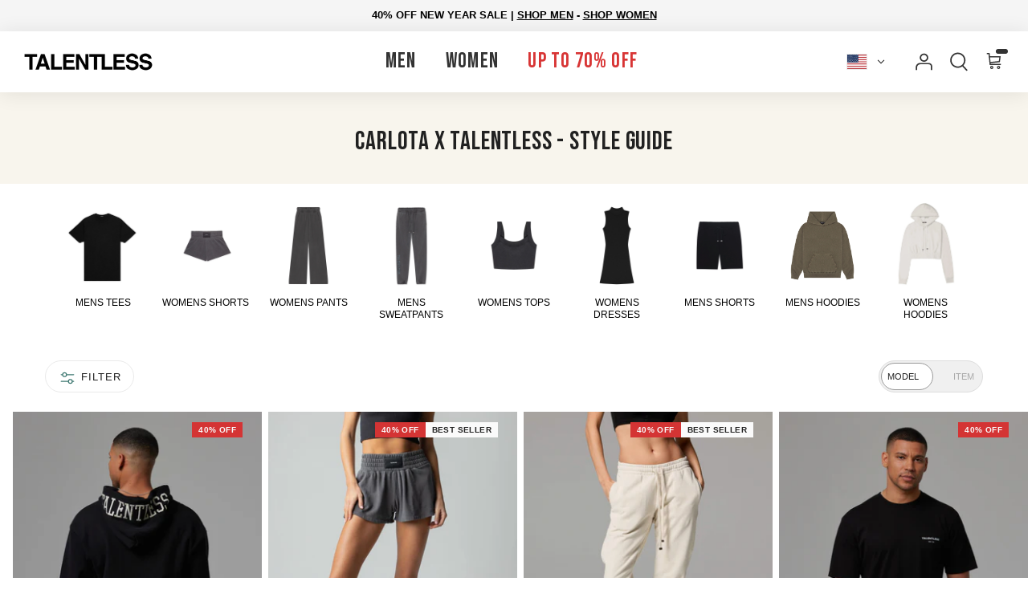

--- FILE ---
content_type: text/html; charset=utf-8
request_url: https://talentless.co/collections/carlota-x-talentless-style-guide
body_size: 56896
content:
<!doctype html>
<html
  class="no-js flexbox-gap"
  lang="en"
  dir="ltr">
  <head class="collection">
    <meta name="google-site-verification" content="4nI1KWFhXEcPAe78CUVyS19yp-C6kiTauchNN8Aqst4">
    <meta name="google-site-verification" content="ebBGMpc--MEZWXNPv6ktyk_P5fbk2Fog648Jjcr_RIc">
    <meta charset="UTF-8">
    <meta http-equiv="X-UA-Compatible" content="IE=edge">
    <meta name="viewport" content="width=device-width, initial-scale=1.0, maximum-scale=5.0"><meta name="description" content="Living in Mexico City, newly married and showing you how she styles her favorite Talentless pieces."><link href="//talentless.co/cdn/shop/t/280/assets/theme--critical.css?v=184139034613884423391727363744" rel="stylesheet" type="text/css" media="all" /><link href="//talentless.co/cdn/shop/t/280/assets/theme--async.css?v=116800952719416252991741976361" rel="stylesheet" type="text/css" media="all" /><link href="//talentless.co/cdn/shop/t/280/assets/theme--custom.css?v=141911694982388589211757029831" rel="stylesheet" type="text/css" media="all" /><link href="//talentless.co/cdn/shop/t/280/assets/styles.css?v=27505105727182419481760988468" rel="stylesheet" type="text/css" media="all" /><link rel="canonical" href="https://talentless.co/collections/carlota-x-talentless-style-guide"><link
        rel="shortcut icon"
        href="//talentless.co/cdn/shop/files/talentless_circle_logo.png?v=1708794421&width=32"
        type="image/png">
      <link rel="apple-touch-icon" href="//talentless.co/cdn/shop/files/talentless_circle_logo.png?v=1708794421&width=180"><title>Carlota x Talentless - Style Guide</title><meta property="og:type" content="website" />
  <meta property="og:title" content="Carlota x Talentless - Style Guide" /><meta property="og:url" content="https://talentless.co/collections/carlota-x-talentless-style-guide" />
<meta property="og:site_name" content="Talentless" />
<meta property="og:description" content="Living in Mexico City, newly married and showing you how she styles her favorite Talentless pieces." /><meta name="twitter:card" content="summary" />
<meta name="twitter:description" content="Living in Mexico City, newly married and showing you how she styles her favorite Talentless pieces." /><meta name="twitter:title" content="Carlota x Talentless - Style Guide" /><meta
      property="twitter:image"
      content="https://talentless.co/cdn/shop/files/social-image-v4.png?v=1721773736&width=1200"
    /><link rel="preconnect" href="https://fonts.googleapis.com">
<link rel="preconnect" href="https://fonts.gstatic.com" crossorigin>

<!-- Preload critical heading font with high priority -->
<link rel="preload" href="https://fonts.gstatic.com/s/bebasneue/v14/JTUSjIg69CK48gW7PXoo9WlhyyTh89Y.woff2" as="font" type="font/woff2" crossorigin fetchpriority="high"><style></style><style>
  
  /* latin-ext */
  @font-face {
    font-family: 'Bebas Neue';
    font-style: normal;
    font-weight: 400;
    font-display: swap;
    src: url(https://fonts.gstatic.com/s/bebasneue/v14/JTUSjIg69CK48gW7PXoo9WdhyyTh89ZNpQ.woff2) format('woff2');
    unicode-range: U+0100-02AF, U+0304, U+0308, U+0329, U+1E00-1E9F, U+1EF2-1EFF, U+2020, U+20A0-20AB, U+20AD-20CF, U+2113, U+2C60-2C7F, U+A720-A7FF;
    font-weight: 400;
    text-rendering: optimizeLegibility;
  }
  /* latin */
  @font-face {
    font-family: 'Bebas Neue';
    font-style: normal;
    font-weight: 400;
    font-display: swap;
    src: url(https://fonts.gstatic.com/s/bebasneue/v14/JTUSjIg69CK48gW7PXoo9WlhyyTh89Y.woff2) format('woff2');
    unicode-range: U+0000-00FF, U+0131, U+0152-0153, U+02BB-02BC, U+02C6, U+02DA, U+02DC, U+0304, U+0308, U+0329, U+2000-206F, U+2074, U+20AC, U+2122, U+2191, U+2193, U+2212, U+2215, U+FEFF, U+FFFD;
    font-weight: 400;
    text-rendering: optimizeLegibility;
  }
  :root {
    --font--featured-heading--size: 64px;
    --font--section-heading--size: 32px;
    --font--block-heading--size: 24px;
    --font--heading--uppercase: uppercase;
    --font--paragraph--size: 14px;
    --font--paragraph--size-80-percent: 11px;
    --font--navigation--size: 18px;--font--heading--family: Bebas Neue, sans-serif;--font--heading--weight: 400;
    --font--heading--normal-weight: 400;
    --font--heading--style: normal;

    --font--accent--family: Helvetica, Arial, sans-serif;
    --font--accent--weight: 400;
    --font--accent--style: normal;
    --font--accent--size: 12px;

    --font--paragraph--family: Helvetica, Arial, sans-serif;
    --font--paragraph--weight: 400;
    --font--paragraph--style: normal;
    --font--bolder-paragraph--weight: 700;

    --font--mobile-nav-weight: 600;
    --font--desktop-nav-weight: ;

    --font--button--uppercase: uppercase;
    --font--button--letter_spacing: '0.08em';
    --font--button--text_size: 14px;
    --small_feature_link_font_size: 0.75;
    --button-padding-top: 1.2;
    --button-padding-bottom: 1.2;
    --button-radius: 0px;
  }
</style><style>
  :root {
    --color--accent-1: #cad3cc;
    --color--accent-1-translucent: rgba(202, 211, 204, 0.85);
    --color--accent-2: #f8f5ed;
    --color--accent-2-translucent: rgba(248, 245, 237, 0.85);
    --bg-color--light: #f7f7f7;
    --bg-color--light-translucent: rgba(247, 247, 247, 0.85);
    --bg-color--dark: #000000;
    --bdr-color--badge: rgba(33, 33, 33, 0.07);
    --bg-color--dark-translucent: rgba(0, 0, 0, 0.85);
    --bg-color--body: #ffffff;
    --bg-color--body-rgb: rgb(255, 255, 255);
    --bg-color--body-25-rgb: ;
    --bg-color--body-55-rgb: ;
    --color--header-hover: #333333;
    --color--header: #333333;
    --bg-color--header: #ffffff;
     /* Nav */
    --color--nav-divider: #F2F2F2;
    --color--nav-featured: #d83535;
    --color--font-nav: #000000;
    --color--font-nav-hover: #232323;
    --bg-color--nav: #ffffff;
     /* Body font color */
    --bg-color--body-translucent: rgba(255, 255, 255, 0.85);
    --color--body: #212121;
    --color--body-rgb: rgb(33, 33, 33);
    --color--body-alpha-15: rgba(33, 33, 33, 0.15);
    --color--body-alpha-06: rgba(33, 33, 33, 0.05);
    --color--body-alpha-30: rgba(33, 33, 33, 0.3);
    --color--body-alpha-60: rgba(33, 33, 33, 0.6);
    --color--body-alpha-75: rgba(33, 33, 33, 0.75);
    --color--body--light: #515151;
    --color--alternative: #ffffff;
    --color--links: #333333;
    --color--links-alpha-40: rgba(51, 51, 51, 0.4);
    --color--headings: #232323;
    --color--sale: #d83535;
    /* Primary Button */
    --color--button: #ffffff;
    --bdr-color--button: #ffffff;
    --bg-color--button: #232323;
    --bg-color--button--hover: #000000;
    /* Secondary Button */
    --color--button-alt: #232323;
    --bdr-color--button-alt: #232323;
    --bg-color--button-alt: #ffffff;
    --bg-color--button--hover-alt: #000000;
    /* Product */
    --product_label_bg: #4f4d51;
    --product_label_reduction_text: #ffffff;
    --product_label_reduction_bg: #d83535;
    --product_label_low_stock_text: #ffffff;
    --product_label_low_stock_bg: #09728c;
    --product_label_new_text: #ffffff;
    --product_label_new_bg: #09728c;
    --product_label_sale_text: #d83535; 
    --product_label_sold_text: #232323; 
    --product_label_pre_text: #232323;
    --product_label_meta_text: #232323;
    --product_label_meta_bg: #09728c;
    --product_inventory_in_text: #108043;
    --product_inventory_in_text-rgb: 16, 128, 67;
    --product_inventory_in_box: #f2faf0; 
    --product_inventory_low_text: #dd9a1a; 
    --product_inventory_low_text-rgb: 221, 154, 26;
    --product_inventory_low_box: #fcf1cd;
    --prod_rating_star: #fff4cc;
    --prod_rating_star-rgb: rgb(255, 244, 204);
    --prod_rating_star-rgb-alpha: rgba(255, 244, 204, 0.2);

    /* Overlays */
    --image_overlay_text: #ffffff;
    --image_overlay_text-alpha: rgba(255, 255, 255, 0.4);
    --image_overlay_bg: Liquid error (snippets/css-variables line 76): Alpha must be a float between 0 and 1;
    --image_overlay_shadow_opacity: 0.2;
    --image_overlay_box_opacity: 1.0;

    --bdr-color--general: #eaeaea;
    --bg-color--button--hover: #232323;
    --bg-color--textbox: #fff;
    --bg-color--panel: #f7f7f7;
    --bdr-color--button: #ffffff;
    --bdr-color--general: #eaeaea;
    --bdr-color--badge: rgba(33, 33, 33, 0.07);

    --color--border-disabled: #d2d2d2;
    --color--button-disabled: #b9b9b9;
    --color--success: #4caf50;
    --color--fail: #d32f2f;
    --color--stars: black;

    /* shop pay */
    --payment-terms-background-color: #ffffff;

    /* js helpers */
    --sticky-offset: 0px;
  }
</style>


<style></style><script>
  var theme = theme || {};
  theme.libraries = theme.libraries || {};
  theme.local_storage = theme.local_storage || {};
  theme.settings = theme.settings || {};
  theme.scripts = theme.scripts || {};
  theme.styles = theme.styles || {};
  theme.swatches = theme.swatches || {};
  theme.translations = theme.translations || {};
  theme.urls = theme.urls || {};

  theme.libraries.masonry = '//talentless.co/cdn/shop/t/280/assets/masonry.min.js?v=153413113355937702121698374734';
  theme.libraries.swipe = '//talentless.co/cdn/shop/t/280/assets/swipe-listener.min.js?v=123039615894270182531698374729';
  theme.libraries.plyr = '/cdn/shopifycloud/plyr/v2.0/shopify-plyr';
  theme.libraries.vimeo = 'player.vimeo.com/api/player.js';
  theme.libraries.youtube = 'youtube.com/iframe_api';

  theme.local_storage.age_verification = 'bluebird:ageVerified';
  theme.local_storage.collection_layout = 'bluebird:collectionLayout';
  theme.local_storage.recent_products = 'bluebird:recentlyViewed';
  theme.local_storage.search_layout = 'bluebird:searchLayout';

  theme.settings.cart_type = 'drawer';
  theme.settings.money_format = "${{amount_no_decimals}}";
  theme.settings.after_add_to_cart = "drawer";
  theme.settings.quickbuy_style = null;
  theme.settings.avoid_orphans = null;
  theme.settings.transitions = 'true' === 'false';

  theme.translations.add_to_cart = 'Add to Cart';
  theme.translations.mailing_list_success_message = 'Thanks for signing up!';
  theme.translations.out_of_stock = 'Out of stock';
  theme.translations.unavailable = 'Unavailable';
  theme.translations.url_copied = 'Link copied to clipboard';
  theme.translations.low_in_stock = {
    one: 'Only 1 item left',
    other: 'Only 2 items left'
  };

  theme.urls.all_products_collection = '/collections/all';
  theme.urls.cart = '/cart';
  theme.urls.cart_add = '/cart/add';
  theme.urls.cart_change = '/cart/change';
  theme.urls.cart_update = '/cart/update';
  theme.urls.product_recommendations = '/recommendations/products';
  theme.urls.predictive_search = '/search/suggest';
  theme.urls.search = '/search';

  theme.strings = {
    previous: "Previous",
    next: "Next",
    icon_labels_left: "Left",
    icon_labels_right: "Right",
    icon_labels_down: "Down",
    icon_labels_close: "Close",
    icon_labels_plus: "Plus",
    imageSlider: "Image slider",
    cart_terms_confirmation: "You must agree to the terms and conditions before continuing.",
    cart_general_quantity_too_high: "You can only have [QUANTITY] in your cart",
    products_listing_from: "Translation missing: en.products.listing.from",
    layout_live_search_see_all: "See all results",
    products_product_add_to_cart: "Add to Cart",
    products_variant_no_stock: "Translation missing: en.products.variant.no_stock",
    products_variant_non_existent: "Translation missing: en.products.variant.non_existent",
    products_product_pick_a: "Pick a",
    general_navigation_menu_toggle_aria_label: "Toggle menu",
    general_accessibility_labels_close: "Close",
    products_product_added_to_cart: "Added to cart",
    general_quick_search_pages: "Translation missing: en.general.quick_search.pages",
    general_quick_search_no_results: "Translation missing: en.general.quick_search.no_results",
    collections_general_see_all_subcollections: "Translation missing: en.collections.general.see_all_subcollections"
  };
  theme.routes = {
    cart_url: '/cart',
    cart_add_url: '/cart/add.js',
    cart_update_url: '/cart/update.js',
    predictive_search_url: '/search/suggest'
  };
 
  
    theme.urls.root = '';
  
theme.swatches['aqua'] = '#5CC6DA';theme.swatches['ash-heather-grey'] = '#D0D0D7';theme.swatches['ash-heather'] = '#D0D0D7';theme.swatches['ash-blue'] = '#A9B6C6';theme.swatches['ash-grey'] = '#4E4E4C';theme.swatches['army'] = '#403C2B';theme.swatches['blue'] = '#2E4292';theme.swatches['black'] = '#1B1F22';theme.swatches['bone'] = '#EFE7DE';theme.swatches['natural'] = '#f2f2f2';theme.swatches['burnt-brick'] = '#844E39';theme.swatches['brown'] = '#43342F';theme.swatches['dark-brown'] = '#43342F';theme.swatches['brown-marl'] = '#6E605D';theme.swatches['burgundy-marl'] = '#A58790';theme.swatches['burgundy'] = '#6A1A17';theme.swatches['burnt-teal'] = '#355154';theme.swatches['cactus-green'] = '#B5BD9B';theme.swatches['camel'] = '#B37C38';theme.swatches['canyon'] = '#C54C37';theme.swatches['cedar-green'] = '#5D6939';theme.swatches['cement'] = '#E1E1DF';theme.swatches['chai'] = '#C5AF99';theme.swatches['charcoal'] = '#515151';theme.swatches['charcoal-heather'] = '#373339';theme.swatches['clay'] = '#D4AF9E';theme.swatches['cream'] = '#F8F9EB';theme.swatches['coco'] = '#3C2E2D';theme.swatches['coral'] = '#F0A076';theme.swatches['cowhide'] = '#B64448';theme.swatches['crown-orange'] = '#D67937';theme.swatches['dark-chocolate'] = '#463835';theme.swatches['deep-blue'] = '#1C3150';theme.swatches['desert-sky'] = '#7175B5';theme.swatches['desert-mauve'] = '#A67B7F';theme.swatches['desert-taupe'] = '#7F596B';theme.swatches['dusty-olive'] = '#8B8772';theme.swatches['dark-olive'] = '#3E392D';theme.swatches['dustyolivebonepitchblack'] = '#ADAFA8';theme.swatches['earth-brown'] = '#3D3730';theme.swatches['evening-blue'] = '#141D39';theme.swatches['forest-green'] = '#545D4F';theme.swatches['glacier'] = '#C7DAD5';theme.swatches['gold'] = '#C9B26B';theme.swatches['golden-glow'] = '#DBB147';theme.swatches['granite-wash'] = '#ABA698';theme.swatches['green'] = '#376047';theme.swatches['greymarl'] = '#8D919B';theme.swatches['gunmetal'] = '#5E5B61';theme.swatches['denim-heather'] = '#2E356D';theme.swatches['dark-heather-grey'] = '#5E5B61';theme.swatches['heather-grey'] = '#B5B7B7';theme.swatches['heather-navy'] = '#575B67';theme.swatches['heather-military-green'] = '#807E68';theme.swatches['heather-sports-grey'] = '#A5A3AD';theme.swatches['iceberg-green'] = '#B7C9C6';theme.swatches['icy-pink'] = '#FDF2F6';theme.swatches['indigo'] = '#717993';theme.swatches['jade'] = '#3B8642';theme.swatches['khaki'] = '#C6B692';theme.swatches['lavender-fog'] = '#D6D5E6';theme.swatches['lavender-frost'] = '#D6CDDD';theme.swatches['lead'] = '#98A1A4';theme.swatches['lemon-tonic'] = '#D9CF94';theme.swatches['light-blue'] = '#B1C4CF';theme.swatches['marsala'] = '#843F4F';theme.swatches['merlot'] = '#3B2226';theme.swatches['meteorite'] = '#656A7B';theme.swatches['midnight-blue'] = '#232833';theme.swatches['military-green'] = '#525240';theme.swatches['mocha'] = '#76593B';theme.swatches['moss'] = '#49664A';theme.swatches['neon-green'] = '#CAFAB2';theme.swatches['neon-pink'] = '#EE88A5';theme.swatches['nude-pink'] = '#E3C9C8';theme.swatches['neon-orange'] = '#ED8E47';theme.swatches['neon-yellow'] = '#EBEFB5';theme.swatches['opal-blue'] = '#D5F0F4';theme.swatches['peach'] = '#F8BFA1';theme.swatches['pewter'] = '#797370';theme.swatches['phantom'] = '#171717';theme.swatches['pine'] = '#3d4131';theme.swatches['pink'] = '#E2C5C0';theme.swatches['pistachio'] = '#F1EBD7';theme.swatches['pitch-black'] = '#1B1F22';theme.swatches['port'] = '#4D2A3D';theme.swatches['purple-rain'] = '#C7BDD0';theme.swatches['red'] = '#AB413D';theme.swatches['redrock'] = '#E4B9A0';theme.swatches['reflective-chrome'] = '#818C8F';theme.swatches['reflective-merlot'] = '#815b5b';theme.swatches['regalblue'] = '#223883';theme.swatches['rock'] = '#CAC8C4';theme.swatches['royal'] = '#30428B';theme.swatches['royal-blue'] = '#35569A';theme.swatches['ruby'] = '#A9223C';theme.swatches['sage'] = '#CAD8D3';theme.swatches['sand'] = '#EFE7DE';theme.swatches['slate-blue-bone-pitch-black'] = 'linear-gradient(to right, #7387a4, #7387a4 33.3%, #EFE7DE 33.3%, #EFE7DE 66.6%, #1B1F22 66.6%, #1B1F22)';theme.swatches['slate-blue'] = '#7889A2';theme.swatches['spruce-yellow'] = '#D3AE45';theme.swatches['stainless-steel'] = '#787E84';theme.swatches['steel-grey'] = '#545454';theme.swatches['silver-grey'] = '#343739';theme.swatches['teal'] = '#9AD0CA';theme.swatches['terra-cotta'] = '#E88882';theme.swatches['toffee'] = '#432F1C';theme.swatches['tropical-green'] = '#96E0A5';theme.swatches['vintage-red'] = '#A5A3AD';theme.swatches['white'] = '#F5F3FE';theme.swatches['moonrock-steel-grey-white'] = 'linear-gradient(to right, #938C84, #938C84 33.3%, #545454 33.3%, #545454 66.6%, #1B1F22 66.6%, #1B1F22)';theme.swatches['bone-olive-pitch-black'] = 'linear-gradient(to right, #F5F3FE, #F5F3FE 33.3%, #6D6D5B 33.3%, #6D6D5B 66.6%, #1B1F22 66.6%, #1B1F22)';theme.swatches['bone-military-pitch-black'] = 'linear-gradient(to right, #EFE7DE, #EFE7DE 33.3%, #564C35 33.3%, #564C35 66.6%, #1B1F22 66.6%, #1B1F22)';theme.swatches['white-bone-pitch-black'] = 'linear-gradient(to right, #F5F3FE, #F5F3FE 33.3%, #EFE7DE 33.3%, #EFE7DE 66.6%, #1B1F22 66.6%, #1B1F22)';theme.swatches['white-steel-grey-pitch-black'] = 'linear-gradient(to right, #F5F3FE, #F5F3FE 33.3%, #545454 33.3%, #545454 66.6%, #1B1F22 66.6%, #1B1F22)';theme.swatches['white-bone-steel-grey'] = 'linear-gradient(to right, #F5F3FE, #F5F3FE 33.3%, #EFE7DE 33.3%, #EFE7DE 66.6%, #545454 66.6%, #545454)';theme.swatches['bone-pitch-black-white'] = 'linear-gradient(to right, #F5F3FE, #F5F3FE 33.3%, #1B1F22 33.3%, #1B1F22 66.6%, #F5F3FE 66.6%, #F5F3FE)';theme.swatches['white-porcini-pitch-black'] = 'linear-gradient(to right, #F5F3FE, #F5F3FE 33.3%, #6D6258 33.3%, #6D6258 66.6%, #1B1F22 66.6%, #1B1F22)';theme.swatches['bone-pitch-black-porcini'] = 'linear-gradient(to right, #F5F3FE, #F5F3FE 33.3%, #1B1F22 33.3%, #1B1F22 66.6%, #6D6258 66.6%, #6D6258)';theme.swatches['bone-pitch-black-rock'] = 'linear-gradient(to right, #F5F3FE, #F5F3FE 33.3%, #1B1F22 33.3%, #1B1F22 66.6%, #CAC8C4 66.6%, #CAC8C4)';theme.swatches['bone-pitch-black-olive'] = 'linear-gradient(to right, #F5F3FE, #F5F3FE 33.3%, #1B1F22 33.3%, #1B1F22 66.6%, #6D6D5B 66.6%, #6D6D5B)';theme.swatches['indigo-steel-grey-white'] = 'linear-gradient(to right, #717993, #717993 33.3%, #545454 33.3%, #545454 66.6%, #F5F3FE 66.6%, #F5F3FE)';theme.swatches['ash-blue-bone-pitch-black'] = 'linear-gradient(to right, #A9B6C6, #A9B6C6 33.3%, #F5F3FE 33.3%, #F5F3FE 66.6%, #1B1F22 66.6%, #1B1F22)';theme.swatches['yellow'] = '#FDF696';theme.swatches['mellow-yellow'] = '#E3E0C5';theme.swatches['cumin'] = '#9F8D7C';theme.swatches['nutmeg'] = '#B0846A';theme.swatches['cinnamon'] = '#92705F';theme.swatches['vintage-black'] = '#353838';theme.swatches['kelp'] = '#48686F';theme.swatches['fog'] = '#A39A9F';theme.swatches['sky'] = '#8FA6B2';theme.swatches['sage'] = '#AAB7A8';theme.swatches['night'] = '#1B1F22';theme.swatches['porcini'] = '#6D6258';theme.swatches['smoke'] = '#C1BFB5';theme.swatches['indigo'] = '#35445E';theme.swatches['olive'] = '#6D6D5B';theme.swatches['ink'] = '#2B2D42';theme.swatches['moonrock'] = '#938C84';theme.swatches['mint'] = '#C7E2DD';theme.swatches['powder'] = '#E6EAEB';theme.swatches['melon'] = '#F5E4E6';theme.swatches['azure'] = '#8799AA';theme.swatches['salvia'] = '#B5BA99';theme.swatches['limoncello'] = '#F4EDC1';
            theme.swatches['cloud'] = '//talentless.co/cdn/shop/files/cloud_20x.png?v=15785165195091758097';
          

            theme.swatches['camo'] = '//talentless.co/cdn/shop/files/camo_20x.png?v=1198398320065789081';
          

            theme.swatches['rainbow'] = '//talentless.co/cdn/shop/files/rainbow_20x.png?v=3843295255229405701';
          

            theme.swatches['trios'] = '//talentless.co/cdn/shop/files/trios-wash_20x.png?v=17402887545317432414';
          
theme.swatches['pitch-black-and-bone'] = 'linear-gradient(to right, #EFE7DE, #EFE7DE 50%, #1B1F22 50%, #1B1F22)';
            theme.swatches['spiral-olive'] = '//talentless.co/cdn/shop/files/camo_20x.png?v=1198398320065789081';
          

            theme.swatches['sky-blue-and-white'] = '//talentless.co/cdn/shop/files/sky-blue-and-white_20x.png?v=18420136094625309902';
          

            theme.swatches['storm'] = '//talentless.co/cdn/shop/files/storm_20x.png?v=639767162024055751';
          
theme.swatches['truffle'] = '#492A23';theme.swatches['toffee'] = '#955C38';theme.swatches['buttercream'] = '#E3C0A2';theme.swatches['bone-and-porcini'] = 'linear-gradient(to right, #EFE7DE, #EFE7DE 50%, #6D6258 50%, #6D6258)';theme.swatches['steel-grey-and-white'] = 'linear-gradient(to right, #545454, #545454 50%, #F5F3FE 50%, #F5F3FE)';
            theme.swatches['tie-dye'] = '//talentless.co/cdn/shop/files/tie-dye_20x.png?v=4666599510810388673';
          
theme.swatches['military'] = '#564C35';theme.swatches['butter'] = '#F6DD8C';theme.swatches['rose'] = '#FFC4B2';theme.swatches['matcha'] = '#B5D3B2';theme.swatches['nudes'] = 'linear-gradient(to right, #E3C0A2, #E3C0A2 33.3%, #955C38 33.3%, #955C38 66.6%, #492A23 66.6%, #492A23)';theme.swatches['driftwood'] = '#726054';theme.swatches['shale'] = '#493F3F';theme.swatches['cabernet'] = '#59353D';theme.swatches['shitake'] = '#777666';theme.swatches['shiitake'] = '#6F6055';theme.swatches['grey-heather'] = '#d8d8d8';theme.swatches['oatmeal-heather'] = '#dfdbd2';theme.swatches['charcoal-heather'] = '#444543';theme.swatches['vintage-pewter'] = '#8d8580';theme.swatches['vintage-granite'] = '#b3aeaa';theme.swatches['vintage-seaweed'] = '#676353';theme.swatches['vintage-black'] = '#353838';theme.swatches['ecru'] = '#faf7f5';theme.swatches['emerald'] = '#023020';theme.swatches['fiery-red'] = '#E54743';theme.swatches['mauve'] = '#B39D9F';theme.swatches['british-khaki'] = '#B1A484';theme.swatches['blush-pink'] = '#DEB9BF';theme.swatches['cherry-cola'] = '#52191B';theme.swatches['navy'] = '#212636';theme.swatches['tangerine'] = '#DC9155';theme.swatches['faded-peach'] = '#E3DAD5';theme.swatches['mint'] = '#B8D2BF';theme.swatches['grape'] = '#381D47';theme.swatches['night-fog'] = '#4C5451';theme.swatches['avocado'] = '#626453';theme.swatches['latte'] = '#aaa68e';theme.swatches['black-olive'] = '#141B18';
            theme.swatches['rust-wash'] = '//talentless.co/cdn/shop/files/rust-wash_20x.jpg?v=4100618917077960475';
          

            theme.swatches['ocean-wash'] = '//talentless.co/cdn/shop/files/ocean-wash_20x.jpg?v=1830649078738055609';
          
theme.swatches['orange'] = '#D97D54';// LazySizes
  window.lazySizesConfig = window.lazySizesConfig || {};
  window.lazySizesConfig.expand = 1200;
  window.lazySizesConfig.loadMode = 3;
  window.lazySizesConfig.ricTimeout = 50;

  theme.inlineNavigationCheck = function() {
    var pageHeader = document.querySelector('.pageheader'),
        inlineNavContainer = pageHeader.querySelector('.logo-area__left__inner'),
        inlineNav = inlineNavContainer.querySelector('.navigation--left');
    if (inlineNav && getComputedStyle(inlineNav).display != 'none') {
      var inlineMenuCentered = document.querySelector('.pageheader--layout-inline-menu-center'),
          logoContainer = document.querySelector('.logo-area__middle__inner');
      if(inlineMenuCentered) {
        var rightWidth = document.querySelector('.logo-area__right__inner').clientWidth,
            middleWidth = logoContainer.clientWidth,
            logoArea = document.querySelector('.logo-area'),
            computedLogoAreaStyle = getComputedStyle(logoArea),
            logoAreaInnerWidth = logoArea.clientWidth - Math.ceil(parseFloat(computedLogoAreaStyle.paddingLeft)) - Math.ceil(parseFloat(computedLogoAreaStyle.paddingRight)),
            availableNavWidth = logoAreaInnerWidth - Math.max(rightWidth, middleWidth) * 2 - 40;
        inlineNavContainer.style.maxWidth = availableNavWidth + 'px';
      }

      var firstInlineNavLink = inlineNav.querySelector('.navigation__item:first-child'),
          lastInlineNavLink = inlineNav.querySelector('.navigation__item:last-child');
      if (lastInlineNavLink) {
        var inlineNavWidth = null;
        if(document.querySelector('html[dir=rtl]')) {
          inlineNavWidth = firstInlineNavLink.offsetLeft - lastInlineNavLink.offsetLeft + firstInlineNavLink.offsetWidth;
        } else {
          inlineNavWidth = lastInlineNavLink.offsetLeft - firstInlineNavLink.offsetLeft + lastInlineNavLink.offsetWidth;
        }
        if (inlineNavContainer.offsetWidth >= inlineNavWidth) {
          pageHeader.classList.add('pageheader--layout-inline-permitted');
          var tallLogo = logoContainer.clientHeight > lastInlineNavLink.clientHeight + 20;
          if (tallLogo) {
            inlineNav.classList.add('navigation--tight-underline');
          } else {
            inlineNav.classList.remove('navigation--tight-underline');
          }
        } else {
          pageHeader.classList.remove('pageheader--layout-inline-permitted');
        }
      }
    }
  };

  theme.setInitialHeaderHeightProperty = () => {
    const section = document.querySelector('.section-header');
    if (section) {
      document.documentElement.style.setProperty('--theme-header-height', Math.ceil(section.clientHeight) + 'px');
    }
  };
</script>

<script>
  String.prototype.handleize = function () {
    const char_map = {
      á: "a", é: "e", í: "i", ó: "o", ú: "u", ñ: "n", ü: "u", à: "a", è: "e", ì: "i", ò: "o", ù: "u",
      â: "a", ê: "e", î: "i", ô: "o", û: "u", ö: "o", ä: "a", ß: "ss", ç: "c", è: "e", é: "e", ê: "e",
      ë: "e", î: "i", ï: "i", ô: "o", œ: "oe", ù: "u", û: "u", ü: "u"
    };
    // we need to convert non-english chars to english counterparts to match Liquid's 'handelize' filter
    const regex = new RegExp(Object.keys(char_map).join("|"), 'g');

    return this.toLowerCase()
      .replace(regex, (match) => (char_map[match] ? char_map[match] : match))
      .replace(/[^a-z0-9]+/g, '-')
      .replace(/-+/g, '-')
      .replace(/^-|-$/g, '');
  };

  // Element extended methods
  Element.prototype.trigger = window.trigger = function(event, data = null) {
    const event_obj = data == null ? new Event(event) : new CustomEvent(event, { detail: data });
    this.dispatchEvent(event_obj);
  };

  Element.prototype.on = document.on = window.on = function(events, callback, options) {
    // save the namespaces on the element itself
    if (!this.namespaces) this.namespaces = {};

    events.split(' ').forEach(event => {
      this.namespaces[event] = callback;
      this.addEventListener(event.split('.')[0], callback, options);
    });
    return this;
  };

  Element.prototype.off = window.off = function(events) {
    if (!this.namespaces) return;

    events.split(' ').forEach(event => {
      this.removeEventListener(event.split('.')[0], this.namespaces[event]);
      delete this.namespaces[event];
    });
    return this;
  };

  Element.prototype.index = function() {
    return [...this.parentNode.children].indexOf(this);
  };

  Element.prototype.offset = function() {
    const rect = this.getBoundingClientRect();

    return {
      top: rect.top + window.scrollY,
      left: rect.left + window.pageXOffset
    };
  };

  Element.prototype.setStyles = function(styles = {}) {
    for (const property in styles) this.style[property] = styles[property];
    return this;
  }

  Element.prototype.remove = function() {
    return this.parentNode.removeChild(this);
  };

  // NodeList & Array extended methods
  NodeList.prototype.on = Array.prototype.on = function(events, callback, options) {
    this.forEach(element => {
      // save the namespaces on the element itself
      if (!element.namespaces) element.namespaces = {};

      events.split(' ').forEach(event => {
        element.namespaces[event] = callback;
        element.addEventListener(event.split('.')[0], callback, options);
      });
    });
  };

  NodeList.prototype.off = Array.prototype.off = function(events) {
    this.forEach(element => {
      if (!element.namespaces) return;

      events.split(' ').forEach(event => {
        element.removeEventListener(event.split('.')[0], element.namespaces[event]);
        delete element.namespaces[event];
      });
    });
  };

  NodeList.prototype.not = Array.prototype.not = function(arr_like_obj) {
    // this always returns an Array
    const new_array_of_elements = [];
    if (arr_like_obj instanceof HTMLElement) arr_like_obj = [arr_like_obj];

    this.forEach(element => {
      if (![...arr_like_obj].includes(element)) new_array_of_elements.push(element);
    });

    return new_array_of_elements;
  };

  // this global method is necessary for the youtube API, we can't use our own callback in this case
  // https://developers.google.com/youtube/iframe_api_reference#Requirements
  function onYouTubeIframeAPIReady() {
    window.trigger('theme:youtube:apiReady');
  }

  // Utility methods
  theme.utils = new class Utilities {
    constructor() {
      this.isTouchDevice = window.matchMedia('(pointer: coarse)').matches;}

    isValidEmail(email) {
      const email_pattern = /^[A-Z0-9._%+-]+@[A-Z0-9.-]+\.[A-Z]{2,}$/i;
      return email_pattern.test(email);
    }

    formatMoney(raw_amount) {
      const num_decimals = theme.settings.money_format.includes('no_decimals') ? 0 : 2;
      const locale = theme.settings.money_format.includes('comma') ? 'de-DE' : 'en-US';

      const formatter = Intl.NumberFormat(locale, {
        minimumFractionDigits: num_decimals,
        maximumFractionDigits: num_decimals
      });

      const formatted_amount = formatter.format(raw_amount / 100);
      
      return theme.settings.money_format.replace(/\{\{\s*(\w+)\s*\}\}/, formatted_amount);
    }

    getHiddenDimensions(element, strip_components = []) {
      const cloned_el = this.parseHtml(element.outerHTML, null, strip_components);
      cloned_el.setStyles({
        display: 'block',
        position: 'absolute',
        padding: element.style.padding,
        visibility: 'hidden',
      })

      element.parentNode ? element.parentNode.appendChild(cloned_el) : document.body.appendChild(cloned_el);
      const { offsetHeight: height, offsetWidth: width } = cloned_el;
      cloned_el.remove();
      return { height, width };
    }

    libraryLoader(name, url, callback) {
      if (theme.scripts[name] === undefined) {
        theme.scripts[name] = 'requested';
        const script = document.createElement('script');
        script.src = url;
        script.onload = () => {
          theme.scripts[name] = 'loaded';
          callback && callback();
          window.trigger(`theme:${name}:loaded`);
        };
        document.body ? document.body.appendChild(script) : document.head.appendChild(script);
      } else if (callback && theme.scripts[name] === 'requested') {
        window.on(`theme:${name}:loaded`, callback);
      } else if (callback && theme.scripts[name] === 'loaded') callback();
    }

    parseHtml(html_string, selector, strip_components = []) {
      strip_components.forEach(component => { // remove web components so they don't init
        const regex = new RegExp(component, 'g');
        html_string = html_string.replace(regex, 'div')
      });

      const container = document.createElement('div');
      container.innerHTML = html_string;
      return selector ? container.querySelector(selector) : container.querySelector(':scope > *');
    }

    setSwatchColors(inputs = false) {
      if (!inputs) return

      inputs.forEach(input => {
        const swatch = input.nextElementSibling;
        const swatch_color = input.value.handleize();

        if (theme.swatches[swatch_color] === undefined) {
          swatch.style['background-color'] = swatch_color;
        } else if (CSS.supports('color', theme.swatches[swatch_color])) {
          swatch.style['background-color'] = theme.swatches[swatch_color];
        } else if (theme.swatches[swatch_color] && theme.swatches[swatch_color].indexOf('cdn') == -1) {
          swatch.style['background-image'] = theme.swatches[swatch_color];
        } else {
          swatch.style['background-image'] = `url(${theme.swatches[swatch_color]})`;
        }
      });
    }

    stylesheetLoader(name, url, callback) {
      if (theme.styles[name] === undefined) {
        theme.styles[name] = 'requested';
        const stylesheet = document.createElement('link');
        stylesheet.rel = 'stylesheet';
        stylesheet.href = url;
        stylesheet.onload = () => {
          theme.styles[name] = 'loaded';
          callback && callback();
          window.trigger(`theme:${name}Styles:loaded`);
        }
        document.body ? document.body.appendChild(stylesheet) : document.head.appendChild(stylesheet);
      } else if (callback && theme.styles[name] === 'requested') {
        window.on(`theme:${name}Styles:loaded`, callback);
      } else if (callback && theme.styles[name] === 'loaded') callback();
    }

    getQuantity(product_id, { id, management, policy, quantity }, requested_quantity) {
      // if inventory isn't tracked we can add items indefinitely
      if (management !== 'shopify' || policy === 'continue') return requested_quantity;

      const cart_quantity = theme && theme.cart && theme.cart.basket[id] ? theme.cart.basket[id] : 0;
      let quantity_remaining = parseInt(quantity) - cart_quantity;

      if (quantity_remaining <= 0) {
        quantity_remaining = 0;
        window.trigger(`theme:product:${product_id}:updateQuantity`, 1);
      } else if (requested_quantity > quantity_remaining) {
        window.trigger(`theme:product:${product_id}:updateQuantity`, quantity_remaining);
      } else return requested_quantity;

      theme.feedback.trigger('quantity', quantity_remaining);
      return false;
    }

    updateRecentProducts(handle) {
      const current_product_arr = [handle];
      const previous_product_str = localStorage.getItem(theme.local_storage.recent_products);
      const max_num_recents_stored = 4;
      let previous_product_arr, current_product_str, newly_visited_product = false;

      // first check if we have existing data or not
      if (previous_product_str) {
        previous_product_arr = JSON.parse(previous_product_str);

        if (previous_product_arr.indexOf(handle) === -1) newly_visited_product = true;
      } else {
        // localStorage accepts strings only, so we'll convert to string and set
        current_product_str = JSON.stringify(current_product_arr);
        localStorage.setItem(theme.local_storage.recent_products, current_product_str);
      }
      if (newly_visited_product) {
        if (previous_product_arr.length === max_num_recents_stored)
          previous_product_arr = previous_product_arr.slice(1);

        current_product_str = JSON.stringify(previous_product_arr.concat(current_product_arr));
        localStorage.setItem(theme.local_storage.recent_products, current_product_str);
      }
    }
  }
</script>
<script type="module">
  import "//talentless.co/cdn/shop/t/280/assets/a11y.js?v=88460550814538636921698374729";
  import "//talentless.co/cdn/shop/t/280/assets/media-queries.js?v=71639634187374033171703134477";
  import "//talentless.co/cdn/shop/t/280/assets/radios.js?v=131048774531212137181708471174";
  import "//talentless.co/cdn/shop/t/280/assets/transitions.js?v=160551515380760614921698374734";
  import "//talentless.co/cdn/shop/t/280/assets/general.js?v=144083206377805666131703134476";
  import "//talentless.co/cdn/shop/t/280/assets/tab-order.js?v=32202179289059533031698374733";
  import "//talentless.co/cdn/shop/t/280/assets/collapsible-row.js?v=100618055053173039611703134471";
  import "//talentless.co/cdn/shop/t/280/assets/placeholder.js?v=9426227501006968881703134478";
  import "//talentless.co/cdn/shop/t/280/assets/quantity-selector.js?v=160864237864065882941698374728";
  import "//talentless.co/cdn/shop/t/280/assets/feedback-bar.js?v=140888394781148700461717272508";
  import "//talentless.co/cdn/shop/t/280/assets/modal.js?v=132332248560359952671698374733";import "//talentless.co/cdn/shop/t/280/assets/drawer.js?v=150408133318269540611703134473";
    import "//talentless.co/cdn/shop/t/280/assets/cart.js?v=167521980954693043961745511500";import "//talentless.co/cdn/shop/t/280/assets/quick-add.js?v=8171462438333045641703134484";
      import "//talentless.co/cdn/shop/t/280/assets/product-buy-buttons.js?v=58650051019329865181745511500";import "//talentless.co/cdn/shop/t/280/assets/product-media--variants.js?v=74433110932348650051745799527";
    import "//talentless.co/cdn/shop/t/280/assets/product-price.js?v=21920361000899347841732130075";
    import "//talentless.co/cdn/shop/t/280/assets/product-options.js?v=42405022953232627521749015737";</script><script src="//talentless.co/cdn/shop/t/280/assets/theme.js?v=161853701635408657141745511501" defer="defer"></script><script type="module">
    import '//talentless.co/cdn/shop/t/280/assets/product-media--carousel.js?v=57872214234625331661728332578';
  </script>
<link
    href="//talentless.co/cdn/shop/t/280/assets/carousel.css?v=157370333238530020121744282370"
    rel="stylesheet"
    onload="this.loaded=true;window.trigger('theme:CarouselStyles:loaded');"
  ><script type="module">
    import '//talentless.co/cdn/shop/t/280/assets/carousel.js?v=54341804313126905681749015736';
  </script>
<link
    href="//talentless.co/cdn/shop/t/280/assets/image-with-overlay.css?v=97277687805513010641715694964"
    rel="stylesheet"
    onload="this.loaded=true;window.trigger('theme:ImageWithOverlayStyles:loaded');"
  ><script type="module">
    import '//talentless.co/cdn/shop/t/280/assets/image-with-overlay.js?v=11815325079577440981703723734';
  </script>

    
<!-- CSS loading optimized for performance -->
    <!-- Critical CSS loaded synchronously -->
    <link
      href="//talentless.co/cdn/shop/t/280/assets/theme--critical.css?v=184139034613884423391727363744"
      rel="stylesheet"
      media="all">
    <!-- Non-critical CSS loaded asynchronously -->
    <link
      href="//talentless.co/cdn/shop/t/280/assets/theme--async.css?v=116800952719416252991741976361"
      rel="stylesheet"
      media="print"
      onload="this.media='all'">
    <link
      href="//talentless.co/cdn/shop/t/280/assets/theme--custom.css?v=141911694982388589211757029831"
      rel="stylesheet"
      media="all">
    <link
      href="//talentless.co/cdn/shop/t/280/assets/styles.css?v=27505105727182419481760988468"
      rel="stylesheet"
      media="all" />

    <noscript>
      <style>
        .layout--template > *,
        .layout--footer-group > *,
        .popup-modal-close,
        .modal--root,
        .modal--window {
          opacity: 1;
        }
      </style>
      <link href="//talentless.co/cdn/shop/t/280/assets/theme--async.css?v=116800952719416252991741976361" rel="stylesheet">
    </noscript>
    

    <script>window.performance && window.performance.mark && window.performance.mark('shopify.content_for_header.start');</script><meta name="google-site-verification" content="R_It97NpJ9EjkhDLgFxkvXwMeTcCXwZ-bHNMNeSFeQg">
<meta name="google-site-verification" content="4nI1KWFhXEcPAe78CUVyS19yp-C6kiTauchNN8Aqst4">
<meta id="shopify-digital-wallet" name="shopify-digital-wallet" content="/1075380279/digital_wallets/dialog">
<meta name="shopify-checkout-api-token" content="52f4d33f61f98a6a29669bb5887b292a">
<meta id="in-context-paypal-metadata" data-shop-id="1075380279" data-venmo-supported="true" data-environment="production" data-locale="en_US" data-paypal-v4="true" data-currency="USD">
<link rel="alternate" type="application/atom+xml" title="Feed" href="/collections/carlota-x-talentless-style-guide.atom" />
<link rel="alternate" type="application/json+oembed" href="https://talentless.co/collections/carlota-x-talentless-style-guide.oembed">
<script async="async" src="/checkouts/internal/preloads.js?locale=en-US"></script>
<link rel="preconnect" href="https://shop.app" crossorigin="anonymous">
<script async="async" src="https://shop.app/checkouts/internal/preloads.js?locale=en-US&shop_id=1075380279" crossorigin="anonymous"></script>
<script id="apple-pay-shop-capabilities" type="application/json">{"shopId":1075380279,"countryCode":"US","currencyCode":"USD","merchantCapabilities":["supports3DS"],"merchantId":"gid:\/\/shopify\/Shop\/1075380279","merchantName":"Talentless","requiredBillingContactFields":["postalAddress","email"],"requiredShippingContactFields":["postalAddress","email"],"shippingType":"shipping","supportedNetworks":["visa","masterCard","amex","discover","elo","jcb"],"total":{"type":"pending","label":"Talentless","amount":"1.00"},"shopifyPaymentsEnabled":true,"supportsSubscriptions":true}</script>
<script id="shopify-features" type="application/json">{"accessToken":"52f4d33f61f98a6a29669bb5887b292a","betas":["rich-media-storefront-analytics"],"domain":"talentless.co","predictiveSearch":true,"shopId":1075380279,"locale":"en"}</script>
<script>var Shopify = Shopify || {};
Shopify.shop = "talentless.myshopify.com";
Shopify.locale = "en";
Shopify.currency = {"active":"USD","rate":"1.0"};
Shopify.country = "US";
Shopify.theme = {"name":"talentless-2023\/main","id":125589913688,"schema_name":"Talentless 2023","schema_version":"1.0.0","theme_store_id":null,"role":"main"};
Shopify.theme.handle = "null";
Shopify.theme.style = {"id":null,"handle":null};
Shopify.cdnHost = "talentless.co/cdn";
Shopify.routes = Shopify.routes || {};
Shopify.routes.root = "/";</script>
<script type="module">!function(o){(o.Shopify=o.Shopify||{}).modules=!0}(window);</script>
<script>!function(o){function n(){var o=[];function n(){o.push(Array.prototype.slice.apply(arguments))}return n.q=o,n}var t=o.Shopify=o.Shopify||{};t.loadFeatures=n(),t.autoloadFeatures=n()}(window);</script>
<script>
  window.ShopifyPay = window.ShopifyPay || {};
  window.ShopifyPay.apiHost = "shop.app\/pay";
  window.ShopifyPay.redirectState = null;
</script>
<script id="shop-js-analytics" type="application/json">{"pageType":"collection"}</script>
<script defer="defer" async type="module" src="//talentless.co/cdn/shopifycloud/shop-js/modules/v2/client.init-shop-cart-sync_C5BV16lS.en.esm.js"></script>
<script defer="defer" async type="module" src="//talentless.co/cdn/shopifycloud/shop-js/modules/v2/chunk.common_CygWptCX.esm.js"></script>
<script type="module">
  await import("//talentless.co/cdn/shopifycloud/shop-js/modules/v2/client.init-shop-cart-sync_C5BV16lS.en.esm.js");
await import("//talentless.co/cdn/shopifycloud/shop-js/modules/v2/chunk.common_CygWptCX.esm.js");

  window.Shopify.SignInWithShop?.initShopCartSync?.({"fedCMEnabled":true,"windoidEnabled":true});

</script>
<script>
  window.Shopify = window.Shopify || {};
  if (!window.Shopify.featureAssets) window.Shopify.featureAssets = {};
  window.Shopify.featureAssets['shop-js'] = {"shop-cart-sync":["modules/v2/client.shop-cart-sync_ZFArdW7E.en.esm.js","modules/v2/chunk.common_CygWptCX.esm.js"],"init-fed-cm":["modules/v2/client.init-fed-cm_CmiC4vf6.en.esm.js","modules/v2/chunk.common_CygWptCX.esm.js"],"shop-button":["modules/v2/client.shop-button_tlx5R9nI.en.esm.js","modules/v2/chunk.common_CygWptCX.esm.js"],"shop-cash-offers":["modules/v2/client.shop-cash-offers_DOA2yAJr.en.esm.js","modules/v2/chunk.common_CygWptCX.esm.js","modules/v2/chunk.modal_D71HUcav.esm.js"],"init-windoid":["modules/v2/client.init-windoid_sURxWdc1.en.esm.js","modules/v2/chunk.common_CygWptCX.esm.js"],"shop-toast-manager":["modules/v2/client.shop-toast-manager_ClPi3nE9.en.esm.js","modules/v2/chunk.common_CygWptCX.esm.js"],"init-shop-email-lookup-coordinator":["modules/v2/client.init-shop-email-lookup-coordinator_B8hsDcYM.en.esm.js","modules/v2/chunk.common_CygWptCX.esm.js"],"init-shop-cart-sync":["modules/v2/client.init-shop-cart-sync_C5BV16lS.en.esm.js","modules/v2/chunk.common_CygWptCX.esm.js"],"avatar":["modules/v2/client.avatar_BTnouDA3.en.esm.js"],"pay-button":["modules/v2/client.pay-button_FdsNuTd3.en.esm.js","modules/v2/chunk.common_CygWptCX.esm.js"],"init-customer-accounts":["modules/v2/client.init-customer-accounts_DxDtT_ad.en.esm.js","modules/v2/client.shop-login-button_C5VAVYt1.en.esm.js","modules/v2/chunk.common_CygWptCX.esm.js","modules/v2/chunk.modal_D71HUcav.esm.js"],"init-shop-for-new-customer-accounts":["modules/v2/client.init-shop-for-new-customer-accounts_ChsxoAhi.en.esm.js","modules/v2/client.shop-login-button_C5VAVYt1.en.esm.js","modules/v2/chunk.common_CygWptCX.esm.js","modules/v2/chunk.modal_D71HUcav.esm.js"],"shop-login-button":["modules/v2/client.shop-login-button_C5VAVYt1.en.esm.js","modules/v2/chunk.common_CygWptCX.esm.js","modules/v2/chunk.modal_D71HUcav.esm.js"],"init-customer-accounts-sign-up":["modules/v2/client.init-customer-accounts-sign-up_CPSyQ0Tj.en.esm.js","modules/v2/client.shop-login-button_C5VAVYt1.en.esm.js","modules/v2/chunk.common_CygWptCX.esm.js","modules/v2/chunk.modal_D71HUcav.esm.js"],"shop-follow-button":["modules/v2/client.shop-follow-button_Cva4Ekp9.en.esm.js","modules/v2/chunk.common_CygWptCX.esm.js","modules/v2/chunk.modal_D71HUcav.esm.js"],"checkout-modal":["modules/v2/client.checkout-modal_BPM8l0SH.en.esm.js","modules/v2/chunk.common_CygWptCX.esm.js","modules/v2/chunk.modal_D71HUcav.esm.js"],"lead-capture":["modules/v2/client.lead-capture_Bi8yE_yS.en.esm.js","modules/v2/chunk.common_CygWptCX.esm.js","modules/v2/chunk.modal_D71HUcav.esm.js"],"shop-login":["modules/v2/client.shop-login_D6lNrXab.en.esm.js","modules/v2/chunk.common_CygWptCX.esm.js","modules/v2/chunk.modal_D71HUcav.esm.js"],"payment-terms":["modules/v2/client.payment-terms_CZxnsJam.en.esm.js","modules/v2/chunk.common_CygWptCX.esm.js","modules/v2/chunk.modal_D71HUcav.esm.js"]};
</script>
<script>(function() {
  var isLoaded = false;
  function asyncLoad() {
    if (isLoaded) return;
    isLoaded = true;
    var urls = ["https:\/\/smarteucookiebanner.upsell-apps.com\/script_tag.js?shop=talentless.myshopify.com","https:\/\/services.nofraud.com\/js\/device.js?shop=talentless.myshopify.com","https:\/\/app.kiwisizing.com\/web\/js\/dist\/kiwiSizing\/plugin\/SizingPlugin.prod.js?v=330\u0026shop=talentless.myshopify.com","https:\/\/shopify-widget.route.com\/shopify.widget.js?shop=talentless.myshopify.com","https:\/\/cdn.attn.tv\/talentless\/dtag.js?shop=talentless.myshopify.com"];
    for (var i = 0; i < urls.length; i++) {
      var s = document.createElement('script');
      s.type = 'text/javascript';
      s.async = true;
      s.src = urls[i];
      var x = document.getElementsByTagName('script')[0];
      x.parentNode.insertBefore(s, x);
    }
  };
  if(window.attachEvent) {
    window.attachEvent('onload', asyncLoad);
  } else {
    window.addEventListener('load', asyncLoad, false);
  }
})();</script>
<script id="__st">var __st={"a":1075380279,"offset":-28800,"reqid":"74d936bd-53dc-418c-acec-070c278f9c7f-1768609459","pageurl":"talentless.co\/collections\/carlota-x-talentless-style-guide","u":"37ea71aab9e1","p":"collection","rtyp":"collection","rid":268029493336};</script>
<script>window.ShopifyPaypalV4VisibilityTracking = true;</script>
<script id="form-persister">!function(){'use strict';const t='contact',e='new_comment',n=[[t,t],['blogs',e],['comments',e],[t,'customer']],o='password',r='form_key',c=['recaptcha-v3-token','g-recaptcha-response','h-captcha-response',o],s=()=>{try{return window.sessionStorage}catch{return}},i='__shopify_v',u=t=>t.elements[r],a=function(){const t=[...n].map((([t,e])=>`form[action*='/${t}']:not([data-nocaptcha='true']) input[name='form_type'][value='${e}']`)).join(',');var e;return e=t,()=>e?[...document.querySelectorAll(e)].map((t=>t.form)):[]}();function m(t){const e=u(t);a().includes(t)&&(!e||!e.value)&&function(t){try{if(!s())return;!function(t){const e=s();if(!e)return;const n=u(t);if(!n)return;const o=n.value;o&&e.removeItem(o)}(t);const e=Array.from(Array(32),(()=>Math.random().toString(36)[2])).join('');!function(t,e){u(t)||t.append(Object.assign(document.createElement('input'),{type:'hidden',name:r})),t.elements[r].value=e}(t,e),function(t,e){const n=s();if(!n)return;const r=[...t.querySelectorAll(`input[type='${o}']`)].map((({name:t})=>t)),u=[...c,...r],a={};for(const[o,c]of new FormData(t).entries())u.includes(o)||(a[o]=c);n.setItem(e,JSON.stringify({[i]:1,action:t.action,data:a}))}(t,e)}catch(e){console.error('failed to persist form',e)}}(t)}const f=t=>{if('true'===t.dataset.persistBound)return;const e=function(t,e){const n=function(t){return'function'==typeof t.submit?t.submit:HTMLFormElement.prototype.submit}(t).bind(t);return function(){let t;return()=>{t||(t=!0,(()=>{try{e(),n()}catch(t){(t=>{console.error('form submit failed',t)})(t)}})(),setTimeout((()=>t=!1),250))}}()}(t,(()=>{m(t)}));!function(t,e){if('function'==typeof t.submit&&'function'==typeof e)try{t.submit=e}catch{}}(t,e),t.addEventListener('submit',(t=>{t.preventDefault(),e()})),t.dataset.persistBound='true'};!function(){function t(t){const e=(t=>{const e=t.target;return e instanceof HTMLFormElement?e:e&&e.form})(t);e&&m(e)}document.addEventListener('submit',t),document.addEventListener('DOMContentLoaded',(()=>{const e=a();for(const t of e)f(t);var n;n=document.body,new window.MutationObserver((t=>{for(const e of t)if('childList'===e.type&&e.addedNodes.length)for(const t of e.addedNodes)1===t.nodeType&&'FORM'===t.tagName&&a().includes(t)&&f(t)})).observe(n,{childList:!0,subtree:!0,attributes:!1}),document.removeEventListener('submit',t)}))}()}();</script>
<script integrity="sha256-4kQ18oKyAcykRKYeNunJcIwy7WH5gtpwJnB7kiuLZ1E=" data-source-attribution="shopify.loadfeatures" defer="defer" src="//talentless.co/cdn/shopifycloud/storefront/assets/storefront/load_feature-a0a9edcb.js" crossorigin="anonymous"></script>
<script crossorigin="anonymous" defer="defer" src="//talentless.co/cdn/shopifycloud/storefront/assets/shopify_pay/storefront-65b4c6d7.js?v=20250812"></script>
<script data-source-attribution="shopify.dynamic_checkout.dynamic.init">var Shopify=Shopify||{};Shopify.PaymentButton=Shopify.PaymentButton||{isStorefrontPortableWallets:!0,init:function(){window.Shopify.PaymentButton.init=function(){};var t=document.createElement("script");t.src="https://talentless.co/cdn/shopifycloud/portable-wallets/latest/portable-wallets.en.js",t.type="module",document.head.appendChild(t)}};
</script>
<script data-source-attribution="shopify.dynamic_checkout.buyer_consent">
  function portableWalletsHideBuyerConsent(e){var t=document.getElementById("shopify-buyer-consent"),n=document.getElementById("shopify-subscription-policy-button");t&&n&&(t.classList.add("hidden"),t.setAttribute("aria-hidden","true"),n.removeEventListener("click",e))}function portableWalletsShowBuyerConsent(e){var t=document.getElementById("shopify-buyer-consent"),n=document.getElementById("shopify-subscription-policy-button");t&&n&&(t.classList.remove("hidden"),t.removeAttribute("aria-hidden"),n.addEventListener("click",e))}window.Shopify?.PaymentButton&&(window.Shopify.PaymentButton.hideBuyerConsent=portableWalletsHideBuyerConsent,window.Shopify.PaymentButton.showBuyerConsent=portableWalletsShowBuyerConsent);
</script>
<script data-source-attribution="shopify.dynamic_checkout.cart.bootstrap">document.addEventListener("DOMContentLoaded",(function(){function t(){return document.querySelector("shopify-accelerated-checkout-cart, shopify-accelerated-checkout")}if(t())Shopify.PaymentButton.init();else{new MutationObserver((function(e,n){t()&&(Shopify.PaymentButton.init(),n.disconnect())})).observe(document.body,{childList:!0,subtree:!0})}}));
</script>
<link id="shopify-accelerated-checkout-styles" rel="stylesheet" media="screen" href="https://talentless.co/cdn/shopifycloud/portable-wallets/latest/accelerated-checkout-backwards-compat.css" crossorigin="anonymous">
<style id="shopify-accelerated-checkout-cart">
        #shopify-buyer-consent {
  margin-top: 1em;
  display: inline-block;
  width: 100%;
}

#shopify-buyer-consent.hidden {
  display: none;
}

#shopify-subscription-policy-button {
  background: none;
  border: none;
  padding: 0;
  text-decoration: underline;
  font-size: inherit;
  cursor: pointer;
}

#shopify-subscription-policy-button::before {
  box-shadow: none;
}

      </style>

<script>window.performance && window.performance.mark && window.performance.mark('shopify.content_for_header.end');</script>

  <!-- BEGIN app block: shopify://apps/elevar-conversion-tracking/blocks/dataLayerEmbed/bc30ab68-b15c-4311-811f-8ef485877ad6 -->



<script type="module" dynamic>
  const configUrl = "/a/elevar/static/configs/6f61dab224abc0d0c1f3944ab9817440c87c1a85/config.js";
  const config = (await import(configUrl)).default;
  const scriptUrl = config.script_src_app_theme_embed;

  if (scriptUrl) {
    const { handler } = await import(scriptUrl);

    await handler(
      config,
      {
        cartData: {
  marketId: "13170737240",
  attributes:{},
  cartTotal: "0.0",
  currencyCode:"USD",
  items: []
}
,
        user: {cartTotal: "0.0",
    currencyCode:"USD",customer: {},
}
,
        isOnCartPage:false,
        collectionView:{
    currencyCode:"USD",
    items: [{id:"TLM0337|PBK|S",name:"MENS EMBROIDERED HOOD(ie)",
          brand:"TALENTLESS",
          category:"HOODIE",
          variant:"Pitch Black \/ S",
          price: "77.0",
          productId: "7346678333528",
          variantId: "40193710358616",
          handle:"mens-embroidered-hood-hoodie",
          compareAtPrice: "129.0",image:"\/\/talentless.co\/cdn\/shop\/products\/mens-embroidered-hoodie-talentless-pitch-black-xs-468583.jpg?v=1762272226"},{id:"TWF191001|STGY|M",name:"WOMENS BOXING SHORTS",
          brand:"TALENTLESS",
          category:"SHORTS",
          variant:"Steel Grey \/ M",
          price: "38.0",
          productId: "6587128447064",
          variantId: "39736137351256",
          handle:"womens-boxing-shorts-core",
          compareAtPrice: "64.0",image:"\/\/talentless.co\/cdn\/shop\/products\/boxing-shorts-core-talentless-gunmetal-xs-657365.jpg?v=1764897494"},{id:"TWF190901|BONE|S",name:"WOMENS HEAVYWEIGHT SWEATPANTS",
          brand:"TALENTLESS",
          category:"SWEATPANTS",
          variant:"Bone \/ S",
          price: "77.0",
          productId: "4333515407448",
          variantId: "31277686751320",
          handle:"womens-heavyweight-sweatpants",
          compareAtPrice: "129.0",image:"\/\/talentless.co\/cdn\/shop\/products\/womens-sweatpants-talentless-bone-xs-645906.jpg?v=1762199311"},{id:"TMF190107|BK|S",name:"MENS TEE - CIRCLE LOGO",
          brand:"TALENTLESS",
          category:"SHORT SLEEVE",
          variant:"Pitch Black \/ S",
          price: "27.0",
          productId: "4466455117912",
          variantId: "32134147047512",
          handle:"mens-tee-circle-logo-1",
          compareAtPrice: "45.0",image:"\/\/talentless.co\/cdn\/shop\/products\/W_TEESResizingboardArtboard31.jpg?v=1762199471"},{id:"TMF190902|STGY|S",name:"MENS HEAVYWEIGHT SWEATPANTS",
          brand:"TALENTLESS",
          category:"SWEATPANTS",
          variant:"Steel Grey \/ S",
          price: "77.0",
          productId: "4337528635480",
          variantId: "31322538836056",
          handle:"mens-heavyweight-sweatpants",
          compareAtPrice: "129.0",image:"\/\/talentless.co\/cdn\/shop\/products\/mens-sweatpants-talentless-steel-grey-s-963156.jpg?v=1764897560"},{id:"TLW0429|PH|XS",name:"WOMENS LIGHTWEIGHT SWEATPANTS",
          brand:"TALENTLESS",
          category:"SWEATPANTS",
          variant:"Phantom \/ XS",
          price: "59.0",
          productId: "7116307890264",
          variantId: "39942786646104",
          handle:"womens-lightweight-sweatpants-core",
          compareAtPrice: "99.0",image:"\/\/talentless.co\/cdn\/shop\/products\/womens-lightweight-sweatpants-core-talentless-phantom-xs-638248.jpg?v=1762270362"},{id:"TLW0477|PBK|L",name:"WOMENS CROP RAW HEM TANK",
          brand:"TALENTLESS",
          category:"TANK TOPS",
          variant:"Pitch Black \/ L",
          price: "19.0",
          productId: "7190283944024",
          variantId: "40001948385368",
          handle:"womens-crop-raw-hem-tank",
          compareAtPrice: "32.0",image:"\/\/talentless.co\/cdn\/shop\/products\/womens-crop-raw-hem-tank-talentless-pitch-black-xxs-205158.jpg?v=1712206816"},{id:"TLW0492|WHT|SM",name:"UNISEX VERTICAL SOCK",
          brand:"TALENTLESS",
          category:"ACCESSORIES",
          variant:"White \/ S\/M",
          price: "16.0",
          productId: "7327025070168",
          variantId: "40161553252440",
          handle:"unisex-vertical-sock",
          compareAtPrice: "27.0",image:"\/\/talentless.co\/cdn\/shop\/products\/unisex-vertical-sock-talentless-white-sm-202990.jpg?v=1764897560"},{id:"TLW0534|PBK|XS",name:"THE MICRO MODAL MINI",
          brand:"TALENTLESS",
          category:"DRESSES",
          variant:"Pitch Black \/ XS",
          price: "53.0",
          productId: "7333798150232",
          variantId: "40168557576280",
          handle:"womens-waffle-sleeveless-dress",
          compareAtPrice: "89.0",image:"\/\/talentless.co\/cdn\/shop\/products\/the-micro-modal-mini-talentless-pitch-black-xs-543044.jpg?v=1762271965"},]
  },
        searchResultsView:null,
        productView:null,
        checkoutComplete: null
      }
    );
  }
</script>


<!-- END app block --><!-- BEGIN app block: shopify://apps/route-protection-tracking/blocks/settings/fb8ca446-3fcd-450e-b3b6-e8e3615553e2 --><!-- BEGIN app snippet: route_snippet -->
  <style>
    .pw-cashback-benefit-check svg {
    height: 10px !important;
    width: 15px  !important;
}

span.pw-cashback-benefit-route-logo.pc-benefit-route-logo span svg {
    width: 20px  !important;
    height: 10px  !important;
}

button.full-unstyled-link.route-continue-without-coverage-link {
    font-size: 13px !important;
}

.cart--nav .pw-variant-preferred-checkout-container.pw-variant-preferred-checkout-cashback-container .pw-accordion-benefits-container .pw-cashback-header-row .pw-cashback-header-row-right .pw-info-icon {
    display: contents !important;

}
    .pw-variant-preferred-checkout-container [data-container] .pw-variant-preferred-checkout .pw-accordion-benefits-container, .pw-route-protection {
        padding: 0 !important;
    }
.pw-variant-preferred-checkout-container .pw-container .pw-variant-preferred-checkout .pw-accordion-benefits-container {
  background: transparent !important;
}
.pw-route-protection button {
      height: 35px;
      line-height: 35px;
}
  </style>


<script>
document.addEventListener('DOMContentLoaded', function() {
  new RouteWidget({
    entrypoints: '.checkout-buttons a.button',
    containerPlacement: '',
    widgetType: 'preferred-checkout',
    shopDomain: 'talentless.myshopify.com'
  });
});
</script><!-- END app snippet -->

 <!-- END app block --><!-- BEGIN app block: shopify://apps/attentive/blocks/attn-tag/8df62c72-8fe4-407e-a5b3-72132be30a0d --><script type="text/javascript" src="https://ltlii.talentless.co/providers/atLabel/load" onerror=" var fallbackScript = document.createElement('script'); fallbackScript.src = 'https://cdn.attn.tv/talentless/dtag.js'; document.head.appendChild(fallbackScript);" data-source="loaded?source=app-embed" defer="defer"></script>


<!-- END app block --><script src="https://cdn.shopify.com/extensions/019bbd7c-0229-7247-b40a-354f7a3f38da/route-shopify-app-275/assets/route-widget.js" type="text/javascript" defer="defer"></script>
<meta property="og:image" content="https://cdn.shopify.com/s/files/1/0010/7538/0279/files/social-image-v4.png?v=1721773736" />
<meta property="og:image:secure_url" content="https://cdn.shopify.com/s/files/1/0010/7538/0279/files/social-image-v4.png?v=1721773736" />
<meta property="og:image:width" content="3600" />
<meta property="og:image:height" content="1884" />
<link href="https://monorail-edge.shopifysvc.com" rel="dns-prefetch">
<script>(function(){if ("sendBeacon" in navigator && "performance" in window) {try {var session_token_from_headers = performance.getEntriesByType('navigation')[0].serverTiming.find(x => x.name == '_s').description;} catch {var session_token_from_headers = undefined;}var session_cookie_matches = document.cookie.match(/_shopify_s=([^;]*)/);var session_token_from_cookie = session_cookie_matches && session_cookie_matches.length === 2 ? session_cookie_matches[1] : "";var session_token = session_token_from_headers || session_token_from_cookie || "";function handle_abandonment_event(e) {var entries = performance.getEntries().filter(function(entry) {return /monorail-edge.shopifysvc.com/.test(entry.name);});if (!window.abandonment_tracked && entries.length === 0) {window.abandonment_tracked = true;var currentMs = Date.now();var navigation_start = performance.timing.navigationStart;var payload = {shop_id: 1075380279,url: window.location.href,navigation_start,duration: currentMs - navigation_start,session_token,page_type: "collection"};window.navigator.sendBeacon("https://monorail-edge.shopifysvc.com/v1/produce", JSON.stringify({schema_id: "online_store_buyer_site_abandonment/1.1",payload: payload,metadata: {event_created_at_ms: currentMs,event_sent_at_ms: currentMs}}));}}window.addEventListener('pagehide', handle_abandonment_event);}}());</script>
<script id="web-pixels-manager-setup">(function e(e,d,r,n,o){if(void 0===o&&(o={}),!Boolean(null===(a=null===(i=window.Shopify)||void 0===i?void 0:i.analytics)||void 0===a?void 0:a.replayQueue)){var i,a;window.Shopify=window.Shopify||{};var t=window.Shopify;t.analytics=t.analytics||{};var s=t.analytics;s.replayQueue=[],s.publish=function(e,d,r){return s.replayQueue.push([e,d,r]),!0};try{self.performance.mark("wpm:start")}catch(e){}var l=function(){var e={modern:/Edge?\/(1{2}[4-9]|1[2-9]\d|[2-9]\d{2}|\d{4,})\.\d+(\.\d+|)|Firefox\/(1{2}[4-9]|1[2-9]\d|[2-9]\d{2}|\d{4,})\.\d+(\.\d+|)|Chrom(ium|e)\/(9{2}|\d{3,})\.\d+(\.\d+|)|(Maci|X1{2}).+ Version\/(15\.\d+|(1[6-9]|[2-9]\d|\d{3,})\.\d+)([,.]\d+|)( \(\w+\)|)( Mobile\/\w+|) Safari\/|Chrome.+OPR\/(9{2}|\d{3,})\.\d+\.\d+|(CPU[ +]OS|iPhone[ +]OS|CPU[ +]iPhone|CPU IPhone OS|CPU iPad OS)[ +]+(15[._]\d+|(1[6-9]|[2-9]\d|\d{3,})[._]\d+)([._]\d+|)|Android:?[ /-](13[3-9]|1[4-9]\d|[2-9]\d{2}|\d{4,})(\.\d+|)(\.\d+|)|Android.+Firefox\/(13[5-9]|1[4-9]\d|[2-9]\d{2}|\d{4,})\.\d+(\.\d+|)|Android.+Chrom(ium|e)\/(13[3-9]|1[4-9]\d|[2-9]\d{2}|\d{4,})\.\d+(\.\d+|)|SamsungBrowser\/([2-9]\d|\d{3,})\.\d+/,legacy:/Edge?\/(1[6-9]|[2-9]\d|\d{3,})\.\d+(\.\d+|)|Firefox\/(5[4-9]|[6-9]\d|\d{3,})\.\d+(\.\d+|)|Chrom(ium|e)\/(5[1-9]|[6-9]\d|\d{3,})\.\d+(\.\d+|)([\d.]+$|.*Safari\/(?![\d.]+ Edge\/[\d.]+$))|(Maci|X1{2}).+ Version\/(10\.\d+|(1[1-9]|[2-9]\d|\d{3,})\.\d+)([,.]\d+|)( \(\w+\)|)( Mobile\/\w+|) Safari\/|Chrome.+OPR\/(3[89]|[4-9]\d|\d{3,})\.\d+\.\d+|(CPU[ +]OS|iPhone[ +]OS|CPU[ +]iPhone|CPU IPhone OS|CPU iPad OS)[ +]+(10[._]\d+|(1[1-9]|[2-9]\d|\d{3,})[._]\d+)([._]\d+|)|Android:?[ /-](13[3-9]|1[4-9]\d|[2-9]\d{2}|\d{4,})(\.\d+|)(\.\d+|)|Mobile Safari.+OPR\/([89]\d|\d{3,})\.\d+\.\d+|Android.+Firefox\/(13[5-9]|1[4-9]\d|[2-9]\d{2}|\d{4,})\.\d+(\.\d+|)|Android.+Chrom(ium|e)\/(13[3-9]|1[4-9]\d|[2-9]\d{2}|\d{4,})\.\d+(\.\d+|)|Android.+(UC? ?Browser|UCWEB|U3)[ /]?(15\.([5-9]|\d{2,})|(1[6-9]|[2-9]\d|\d{3,})\.\d+)\.\d+|SamsungBrowser\/(5\.\d+|([6-9]|\d{2,})\.\d+)|Android.+MQ{2}Browser\/(14(\.(9|\d{2,})|)|(1[5-9]|[2-9]\d|\d{3,})(\.\d+|))(\.\d+|)|K[Aa][Ii]OS\/(3\.\d+|([4-9]|\d{2,})\.\d+)(\.\d+|)/},d=e.modern,r=e.legacy,n=navigator.userAgent;return n.match(d)?"modern":n.match(r)?"legacy":"unknown"}(),u="modern"===l?"modern":"legacy",c=(null!=n?n:{modern:"",legacy:""})[u],f=function(e){return[e.baseUrl,"/wpm","/b",e.hashVersion,"modern"===e.buildTarget?"m":"l",".js"].join("")}({baseUrl:d,hashVersion:r,buildTarget:u}),m=function(e){var d=e.version,r=e.bundleTarget,n=e.surface,o=e.pageUrl,i=e.monorailEndpoint;return{emit:function(e){var a=e.status,t=e.errorMsg,s=(new Date).getTime(),l=JSON.stringify({metadata:{event_sent_at_ms:s},events:[{schema_id:"web_pixels_manager_load/3.1",payload:{version:d,bundle_target:r,page_url:o,status:a,surface:n,error_msg:t},metadata:{event_created_at_ms:s}}]});if(!i)return console&&console.warn&&console.warn("[Web Pixels Manager] No Monorail endpoint provided, skipping logging."),!1;try{return self.navigator.sendBeacon.bind(self.navigator)(i,l)}catch(e){}var u=new XMLHttpRequest;try{return u.open("POST",i,!0),u.setRequestHeader("Content-Type","text/plain"),u.send(l),!0}catch(e){return console&&console.warn&&console.warn("[Web Pixels Manager] Got an unhandled error while logging to Monorail."),!1}}}}({version:r,bundleTarget:l,surface:e.surface,pageUrl:self.location.href,monorailEndpoint:e.monorailEndpoint});try{o.browserTarget=l,function(e){var d=e.src,r=e.async,n=void 0===r||r,o=e.onload,i=e.onerror,a=e.sri,t=e.scriptDataAttributes,s=void 0===t?{}:t,l=document.createElement("script"),u=document.querySelector("head"),c=document.querySelector("body");if(l.async=n,l.src=d,a&&(l.integrity=a,l.crossOrigin="anonymous"),s)for(var f in s)if(Object.prototype.hasOwnProperty.call(s,f))try{l.dataset[f]=s[f]}catch(e){}if(o&&l.addEventListener("load",o),i&&l.addEventListener("error",i),u)u.appendChild(l);else{if(!c)throw new Error("Did not find a head or body element to append the script");c.appendChild(l)}}({src:f,async:!0,onload:function(){if(!function(){var e,d;return Boolean(null===(d=null===(e=window.Shopify)||void 0===e?void 0:e.analytics)||void 0===d?void 0:d.initialized)}()){var d=window.webPixelsManager.init(e)||void 0;if(d){var r=window.Shopify.analytics;r.replayQueue.forEach((function(e){var r=e[0],n=e[1],o=e[2];d.publishCustomEvent(r,n,o)})),r.replayQueue=[],r.publish=d.publishCustomEvent,r.visitor=d.visitor,r.initialized=!0}}},onerror:function(){return m.emit({status:"failed",errorMsg:"".concat(f," has failed to load")})},sri:function(e){var d=/^sha384-[A-Za-z0-9+/=]+$/;return"string"==typeof e&&d.test(e)}(c)?c:"",scriptDataAttributes:o}),m.emit({status:"loading"})}catch(e){m.emit({status:"failed",errorMsg:(null==e?void 0:e.message)||"Unknown error"})}}})({shopId: 1075380279,storefrontBaseUrl: "https://talentless.co",extensionsBaseUrl: "https://extensions.shopifycdn.com/cdn/shopifycloud/web-pixels-manager",monorailEndpoint: "https://monorail-edge.shopifysvc.com/unstable/produce_batch",surface: "storefront-renderer",enabledBetaFlags: ["2dca8a86"],webPixelsConfigList: [{"id":"948469848","configuration":"{\"shopUrl\":\"talentless.myshopify.com\",\"apiUrl\":\"https:\\\/\\\/services.nofraud.com\"}","eventPayloadVersion":"v1","runtimeContext":"STRICT","scriptVersion":"827d32b2aa36240efdd25ff13c076852","type":"APP","apiClientId":1380557,"privacyPurposes":[],"dataSharingAdjustments":{"protectedCustomerApprovalScopes":["read_customer_address","read_customer_email","read_customer_name","read_customer_personal_data","read_customer_phone"]}},{"id":"781615192","configuration":"{\"debug\":\"false\"}","eventPayloadVersion":"v1","runtimeContext":"STRICT","scriptVersion":"a9a83cf44fb282052ff936f7ab101058","type":"APP","apiClientId":4539653,"privacyPurposes":["ANALYTICS"],"dataSharingAdjustments":{"protectedCustomerApprovalScopes":["read_customer_email","read_customer_personal_data"]}},{"id":"664535128","configuration":"{\"env\":\"prod\"}","eventPayloadVersion":"v1","runtimeContext":"LAX","scriptVersion":"3dbd78f0aeeb2c473821a9db9e2dd54a","type":"APP","apiClientId":3977633,"privacyPurposes":["ANALYTICS","MARKETING"],"dataSharingAdjustments":{"protectedCustomerApprovalScopes":["read_customer_address","read_customer_email","read_customer_name","read_customer_personal_data","read_customer_phone"]}},{"id":"434471000","configuration":"{\"config\":\"{\\\"google_tag_ids\\\":[\\\"GT-MJPG3SP\\\",\\\"G-14WTYYCND8\\\"],\\\"target_country\\\":\\\"US\\\",\\\"gtag_events\\\":[{\\\"type\\\":\\\"begin_checkout\\\",\\\"action_label\\\":\\\"G-14WTYYCND8\\\"},{\\\"type\\\":\\\"search\\\",\\\"action_label\\\":\\\"G-14WTYYCND8\\\"},{\\\"type\\\":\\\"view_item\\\",\\\"action_label\\\":[\\\"MC-NDRFMDGZ8H\\\",\\\"MC-5H858HTRCJ\\\",\\\"G-14WTYYCND8\\\"]},{\\\"type\\\":\\\"purchase\\\",\\\"action_label\\\":[\\\"MC-NDRFMDGZ8H\\\",\\\"MC-5H858HTRCJ\\\",\\\"G-14WTYYCND8\\\"]},{\\\"type\\\":\\\"page_view\\\",\\\"action_label\\\":[\\\"MC-NDRFMDGZ8H\\\",\\\"MC-5H858HTRCJ\\\",\\\"G-14WTYYCND8\\\"]},{\\\"type\\\":\\\"add_payment_info\\\",\\\"action_label\\\":\\\"G-14WTYYCND8\\\"},{\\\"type\\\":\\\"add_to_cart\\\",\\\"action_label\\\":\\\"G-14WTYYCND8\\\"}],\\\"enable_monitoring_mode\\\":false}\"}","eventPayloadVersion":"v1","runtimeContext":"OPEN","scriptVersion":"b2a88bafab3e21179ed38636efcd8a93","type":"APP","apiClientId":1780363,"privacyPurposes":[],"dataSharingAdjustments":{"protectedCustomerApprovalScopes":["read_customer_address","read_customer_email","read_customer_name","read_customer_personal_data","read_customer_phone"]}},{"id":"371982424","configuration":"{\"pixelCode\":\"CRRMJS3C77UE0NIIR6TG\"}","eventPayloadVersion":"v1","runtimeContext":"STRICT","scriptVersion":"22e92c2ad45662f435e4801458fb78cc","type":"APP","apiClientId":4383523,"privacyPurposes":["ANALYTICS","MARKETING","SALE_OF_DATA"],"dataSharingAdjustments":{"protectedCustomerApprovalScopes":["read_customer_address","read_customer_email","read_customer_name","read_customer_personal_data","read_customer_phone"]}},{"id":"180289624","configuration":"{\"shopDomain\":\"talentless.myshopify.com\"}","eventPayloadVersion":"v1","runtimeContext":"STRICT","scriptVersion":"7f2de0ecb6b420d2fa07cf04a37a4dbf","type":"APP","apiClientId":2436932,"privacyPurposes":["ANALYTICS","MARKETING","SALE_OF_DATA"],"dataSharingAdjustments":{"protectedCustomerApprovalScopes":["read_customer_address","read_customer_email","read_customer_personal_data"]}},{"id":"53674072","configuration":"{\"tagID\":\"2612575116873\"}","eventPayloadVersion":"v1","runtimeContext":"STRICT","scriptVersion":"18031546ee651571ed29edbe71a3550b","type":"APP","apiClientId":3009811,"privacyPurposes":["ANALYTICS","MARKETING","SALE_OF_DATA"],"dataSharingAdjustments":{"protectedCustomerApprovalScopes":["read_customer_address","read_customer_email","read_customer_name","read_customer_personal_data","read_customer_phone"]}},{"id":"29294680","configuration":"{\"teamID\": \"2587\"}","eventPayloadVersion":"v1","runtimeContext":"STRICT","scriptVersion":"122ffa832cabf977ef3368a6d0754011","type":"APP","apiClientId":4754013,"privacyPurposes":["ANALYTICS","MARKETING","SALE_OF_DATA"],"dataSharingAdjustments":{"protectedCustomerApprovalScopes":[]}},{"id":"6619224","configuration":"{\"myshopifyDomain\":\"talentless.myshopify.com\"}","eventPayloadVersion":"v1","runtimeContext":"STRICT","scriptVersion":"23b97d18e2aa74363140dc29c9284e87","type":"APP","apiClientId":2775569,"privacyPurposes":["ANALYTICS","MARKETING","SALE_OF_DATA"],"dataSharingAdjustments":{"protectedCustomerApprovalScopes":["read_customer_address","read_customer_email","read_customer_name","read_customer_phone","read_customer_personal_data"]}},{"id":"1409112","configuration":"{\"config_url\": \"\/a\/elevar\/static\/configs\/6f61dab224abc0d0c1f3944ab9817440c87c1a85\/config.js\"}","eventPayloadVersion":"v1","runtimeContext":"STRICT","scriptVersion":"ab86028887ec2044af7d02b854e52653","type":"APP","apiClientId":2509311,"privacyPurposes":[],"dataSharingAdjustments":{"protectedCustomerApprovalScopes":["read_customer_address","read_customer_email","read_customer_name","read_customer_personal_data","read_customer_phone"]}},{"id":"20349016","eventPayloadVersion":"1","runtimeContext":"LAX","scriptVersion":"2","type":"CUSTOM","privacyPurposes":["SALE_OF_DATA"],"name":"Elevar - Checkout Tracking"},{"id":"100302936","eventPayloadVersion":"1","runtimeContext":"LAX","scriptVersion":"1","type":"CUSTOM","privacyPurposes":["ANALYTICS","MARKETING","SALE_OF_DATA"],"name":"Attentive Enhanced Tag"},{"id":"shopify-app-pixel","configuration":"{}","eventPayloadVersion":"v1","runtimeContext":"STRICT","scriptVersion":"0450","apiClientId":"shopify-pixel","type":"APP","privacyPurposes":["ANALYTICS","MARKETING"]},{"id":"shopify-custom-pixel","eventPayloadVersion":"v1","runtimeContext":"LAX","scriptVersion":"0450","apiClientId":"shopify-pixel","type":"CUSTOM","privacyPurposes":["ANALYTICS","MARKETING"]}],isMerchantRequest: false,initData: {"shop":{"name":"Talentless","paymentSettings":{"currencyCode":"USD"},"myshopifyDomain":"talentless.myshopify.com","countryCode":"US","storefrontUrl":"https:\/\/talentless.co"},"customer":null,"cart":null,"checkout":null,"productVariants":[],"purchasingCompany":null},},"https://talentless.co/cdn","fcfee988w5aeb613cpc8e4bc33m6693e112",{"modern":"","legacy":""},{"shopId":"1075380279","storefrontBaseUrl":"https:\/\/talentless.co","extensionBaseUrl":"https:\/\/extensions.shopifycdn.com\/cdn\/shopifycloud\/web-pixels-manager","surface":"storefront-renderer","enabledBetaFlags":"[\"2dca8a86\"]","isMerchantRequest":"false","hashVersion":"fcfee988w5aeb613cpc8e4bc33m6693e112","publish":"custom","events":"[[\"page_viewed\",{}],[\"collection_viewed\",{\"collection\":{\"id\":\"268029493336\",\"title\":\"Carlota x Talentless - Style Guide\",\"productVariants\":[{\"price\":{\"amount\":77.0,\"currencyCode\":\"USD\"},\"product\":{\"title\":\"MENS EMBROIDERED HOOD(ie)\",\"vendor\":\"TALENTLESS\",\"id\":\"7346678333528\",\"untranslatedTitle\":\"MENS EMBROIDERED HOOD(ie)\",\"url\":\"\/products\/mens-embroidered-hood-hoodie\",\"type\":\"HOODIE\"},\"id\":\"40193710358616\",\"image\":{\"src\":\"\/\/talentless.co\/cdn\/shop\/products\/mens-embroidered-hoodie-talentless-pitch-black-xs-468583.jpg?v=1762272226\"},\"sku\":\"TLM0337|PBK|S\",\"title\":\"Pitch Black \/ S\",\"untranslatedTitle\":\"Pitch Black \/ S\"},{\"price\":{\"amount\":38.0,\"currencyCode\":\"USD\"},\"product\":{\"title\":\"WOMENS BOXING SHORTS\",\"vendor\":\"TALENTLESS\",\"id\":\"6587128447064\",\"untranslatedTitle\":\"WOMENS BOXING SHORTS\",\"url\":\"\/products\/womens-boxing-shorts-core\",\"type\":\"SHORTS\"},\"id\":\"39736137285720\",\"image\":{\"src\":\"\/\/talentless.co\/cdn\/shop\/products\/boxing-shorts-core-talentless-gunmetal-xs-657365.jpg?v=1764897494\"},\"sku\":\"TWF191001|STGY|XS\",\"title\":\"Steel Grey \/ XS\",\"untranslatedTitle\":\"Steel Grey \/ XS\"},{\"price\":{\"amount\":77.0,\"currencyCode\":\"USD\"},\"product\":{\"title\":\"WOMENS HEAVYWEIGHT SWEATPANTS\",\"vendor\":\"TALENTLESS\",\"id\":\"4333515407448\",\"untranslatedTitle\":\"WOMENS HEAVYWEIGHT SWEATPANTS\",\"url\":\"\/products\/womens-heavyweight-sweatpants\",\"type\":\"SWEATPANTS\"},\"id\":\"31277686685784\",\"image\":{\"src\":\"\/\/talentless.co\/cdn\/shop\/products\/womens-sweatpants-talentless-bone-xs-645906.jpg?v=1762199311\"},\"sku\":\"TWF190901|BONE|XS\",\"title\":\"Bone \/ XS\",\"untranslatedTitle\":\"Bone \/ XS\"},{\"price\":{\"amount\":27.0,\"currencyCode\":\"USD\"},\"product\":{\"title\":\"MENS TEE - CIRCLE LOGO\",\"vendor\":\"TALENTLESS\",\"id\":\"4466455117912\",\"untranslatedTitle\":\"MENS TEE - CIRCLE LOGO\",\"url\":\"\/products\/mens-tee-circle-logo-1\",\"type\":\"SHORT SLEEVE\"},\"id\":\"32134147047512\",\"image\":{\"src\":\"\/\/talentless.co\/cdn\/shop\/products\/W_TEESResizingboardArtboard31.jpg?v=1762199471\"},\"sku\":\"TMF190107|BK|S\",\"title\":\"Pitch Black \/ S\",\"untranslatedTitle\":\"Pitch Black \/ S\"},{\"price\":{\"amount\":77.0,\"currencyCode\":\"USD\"},\"product\":{\"title\":\"MENS HEAVYWEIGHT SWEATPANTS\",\"vendor\":\"TALENTLESS\",\"id\":\"4337528635480\",\"untranslatedTitle\":\"MENS HEAVYWEIGHT SWEATPANTS\",\"url\":\"\/products\/mens-heavyweight-sweatpants\",\"type\":\"SWEATPANTS\"},\"id\":\"31322538836056\",\"image\":{\"src\":\"\/\/talentless.co\/cdn\/shop\/products\/mens-sweatpants-talentless-steel-grey-s-963156.jpg?v=1764897560\"},\"sku\":\"TMF190902|STGY|S\",\"title\":\"Steel Grey \/ S\",\"untranslatedTitle\":\"Steel Grey \/ S\"},{\"price\":{\"amount\":59.0,\"currencyCode\":\"USD\"},\"product\":{\"title\":\"WOMENS LIGHTWEIGHT SWEATPANTS\",\"vendor\":\"TALENTLESS\",\"id\":\"7116307890264\",\"untranslatedTitle\":\"WOMENS LIGHTWEIGHT SWEATPANTS\",\"url\":\"\/products\/womens-lightweight-sweatpants-core\",\"type\":\"SWEATPANTS\"},\"id\":\"39942786646104\",\"image\":{\"src\":\"\/\/talentless.co\/cdn\/shop\/products\/womens-lightweight-sweatpants-core-talentless-phantom-xs-638248.jpg?v=1762270362\"},\"sku\":\"TLW0429|PH|XS\",\"title\":\"Phantom \/ XS\",\"untranslatedTitle\":\"Phantom \/ XS\"},{\"price\":{\"amount\":19.0,\"currencyCode\":\"USD\"},\"product\":{\"title\":\"WOMENS CROP RAW HEM TANK\",\"vendor\":\"TALENTLESS\",\"id\":\"7190283944024\",\"untranslatedTitle\":\"WOMENS CROP RAW HEM TANK\",\"url\":\"\/products\/womens-crop-raw-hem-tank\",\"type\":\"TANK TOPS\"},\"id\":\"40001948254296\",\"image\":{\"src\":\"\/\/talentless.co\/cdn\/shop\/products\/womens-crop-raw-hem-tank-talentless-pitch-black-xxs-205158.jpg?v=1712206816\"},\"sku\":\"TLW0477|PBK|XXS\",\"title\":\"Pitch Black \/ XXS\",\"untranslatedTitle\":\"Pitch Black \/ XXS\"},{\"price\":{\"amount\":16.0,\"currencyCode\":\"USD\"},\"product\":{\"title\":\"UNISEX VERTICAL SOCK\",\"vendor\":\"TALENTLESS\",\"id\":\"7327025070168\",\"untranslatedTitle\":\"UNISEX VERTICAL SOCK\",\"url\":\"\/products\/unisex-vertical-sock\",\"type\":\"ACCESSORIES\"},\"id\":\"40161553252440\",\"image\":{\"src\":\"\/\/talentless.co\/cdn\/shop\/products\/unisex-vertical-sock-talentless-white-sm-202990.jpg?v=1764897560\"},\"sku\":\"TLW0492|WHT|SM\",\"title\":\"White \/ S\/M\",\"untranslatedTitle\":\"White \/ S\/M\"},{\"price\":{\"amount\":53.0,\"currencyCode\":\"USD\"},\"product\":{\"title\":\"THE MICRO MODAL MINI\",\"vendor\":\"TALENTLESS\",\"id\":\"7333798150232\",\"untranslatedTitle\":\"THE MICRO MODAL MINI\",\"url\":\"\/products\/womens-waffle-sleeveless-dress\",\"type\":\"DRESSES\"},\"id\":\"40168557576280\",\"image\":{\"src\":\"\/\/talentless.co\/cdn\/shop\/products\/the-micro-modal-mini-talentless-pitch-black-xs-543044.jpg?v=1762271965\"},\"sku\":\"TLW0534|PBK|XS\",\"title\":\"Pitch Black \/ XS\",\"untranslatedTitle\":\"Pitch Black \/ XS\"}]}}]]"});</script><script>
  window.ShopifyAnalytics = window.ShopifyAnalytics || {};
  window.ShopifyAnalytics.meta = window.ShopifyAnalytics.meta || {};
  window.ShopifyAnalytics.meta.currency = 'USD';
  var meta = {"products":[{"id":7346678333528,"gid":"gid:\/\/shopify\/Product\/7346678333528","vendor":"TALENTLESS","type":"HOODIE","handle":"mens-embroidered-hood-hoodie","variants":[{"id":40193710358616,"price":7700,"name":"MENS EMBROIDERED HOOD(ie) - Pitch Black \/ S","public_title":"Pitch Black \/ S","sku":"TLM0337|PBK|S"},{"id":40193710391384,"price":7700,"name":"MENS EMBROIDERED HOOD(ie) - Pitch Black \/ M","public_title":"Pitch Black \/ M","sku":"TLM0337|PBK|M"},{"id":40193710424152,"price":7700,"name":"MENS EMBROIDERED HOOD(ie) - Pitch Black \/ L","public_title":"Pitch Black \/ L","sku":"TLM0337|PBK|L"},{"id":40193710456920,"price":7700,"name":"MENS EMBROIDERED HOOD(ie) - Pitch Black \/ XL","public_title":"Pitch Black \/ XL","sku":"TLM0337|PBK|XL"},{"id":40193710489688,"price":7700,"name":"MENS EMBROIDERED HOOD(ie) - Pitch Black \/ XXL","public_title":"Pitch Black \/ XXL","sku":"TLM0337|PBK|XXL"}],"remote":false},{"id":6587128447064,"gid":"gid:\/\/shopify\/Product\/6587128447064","vendor":"TALENTLESS","type":"SHORTS","handle":"womens-boxing-shorts-core","variants":[{"id":39736137285720,"price":3800,"name":"WOMENS BOXING SHORTS - Steel Grey \/ XS","public_title":"Steel Grey \/ XS","sku":"TWF191001|STGY|XS"},{"id":39736137318488,"price":3800,"name":"WOMENS BOXING SHORTS - Steel Grey \/ S","public_title":"Steel Grey \/ S","sku":"TWF191001|STGY|S"},{"id":39736137351256,"price":3800,"name":"WOMENS BOXING SHORTS - Steel Grey \/ M","public_title":"Steel Grey \/ M","sku":"TWF191001|STGY|M"},{"id":39736137384024,"price":3800,"name":"WOMENS BOXING SHORTS - Steel Grey \/ L","public_title":"Steel Grey \/ L","sku":"TWF191001|STGY|L"},{"id":39736137416792,"price":3800,"name":"WOMENS BOXING SHORTS - Steel Grey \/ XL","public_title":"Steel Grey \/ XL","sku":"TWF191001|STGY|XL"},{"id":39736137449560,"price":3800,"name":"WOMENS BOXING SHORTS - Steel Grey \/ XXL","public_title":"Steel Grey \/ XXL","sku":"TWF191001|STGY|XXL"},{"id":39360832798808,"price":3800,"name":"WOMENS BOXING SHORTS - Pitch Black \/ XS","public_title":"Pitch Black \/ XS","sku":"TWF191001|PBK|XS"},{"id":39360832831576,"price":3800,"name":"WOMENS BOXING SHORTS - Pitch Black \/ S","public_title":"Pitch Black \/ S","sku":"TWF191001|PBK|S"},{"id":39360832864344,"price":3800,"name":"WOMENS BOXING SHORTS - Pitch Black \/ M","public_title":"Pitch Black \/ M","sku":"TWF191001|PBK|M"},{"id":39360832897112,"price":3800,"name":"WOMENS BOXING SHORTS - Pitch Black \/ L","public_title":"Pitch Black \/ L","sku":"TWF191001|PBK|L"},{"id":39360832929880,"price":3800,"name":"WOMENS BOXING SHORTS - Pitch Black \/ XL","public_title":"Pitch Black \/ XL","sku":"TWF191001|PBK|XL"},{"id":39679518900312,"price":3800,"name":"WOMENS BOXING SHORTS - Pitch Black \/ XXL","public_title":"Pitch Black \/ XXL","sku":"TWF191001|PBK|XXL"},{"id":39360832143448,"price":3800,"name":"WOMENS BOXING SHORTS - Bone \/ XS","public_title":"Bone \/ XS","sku":"TWF191001|BONE|XS"},{"id":39360832176216,"price":3800,"name":"WOMENS BOXING SHORTS - Bone \/ S","public_title":"Bone \/ S","sku":"TWF191001|BONE|S"},{"id":39360832208984,"price":3800,"name":"WOMENS BOXING SHORTS - Bone \/ M","public_title":"Bone \/ M","sku":"TWF191001|BONE|M"},{"id":39360832241752,"price":3800,"name":"WOMENS BOXING SHORTS - Bone \/ L","public_title":"Bone \/ L","sku":"TWF191001|BONE|L"},{"id":39360832274520,"price":3800,"name":"WOMENS BOXING SHORTS - Bone \/ XL","public_title":"Bone \/ XL","sku":"TWF191001|BONE|XL"},{"id":39679519555672,"price":3800,"name":"WOMENS BOXING SHORTS - Bone \/ XXL","public_title":"Bone \/ XXL","sku":"TWF191001|BONE|XXL"},{"id":39852781437016,"price":3800,"name":"WOMENS BOXING SHORTS - Coco \/ XS","public_title":"Coco \/ XS","sku":"TLW0278|CO|XS"},{"id":39852781469784,"price":3800,"name":"WOMENS BOXING SHORTS - Coco \/ S","public_title":"Coco \/ S","sku":"TLW0278|CO|S"},{"id":39852781502552,"price":3800,"name":"WOMENS BOXING SHORTS - Coco \/ M","public_title":"Coco \/ M","sku":"TLW0278|CO|M"},{"id":39852781535320,"price":3800,"name":"WOMENS BOXING SHORTS - Coco \/ L","public_title":"Coco \/ L","sku":"TLW0278|CO|L"},{"id":39852781568088,"price":3800,"name":"WOMENS BOXING SHORTS - Coco \/ XL","public_title":"Coco \/ XL","sku":"TLW0278|CO|XL"},{"id":39852781600856,"price":3800,"name":"WOMENS BOXING SHORTS - Coco \/ XXL","public_title":"Coco \/ XXL","sku":"TLW0278|CO|XXL"},{"id":39360832471128,"price":3800,"name":"WOMENS BOXING SHORTS - White \/ XS","public_title":"White \/ XS","sku":"TWF191001|WH|XS"},{"id":39360832503896,"price":3800,"name":"WOMENS BOXING SHORTS - White \/ S","public_title":"White \/ S","sku":"TWF191001|WH|S"},{"id":39360832536664,"price":3800,"name":"WOMENS BOXING SHORTS - White \/ M","public_title":"White \/ M","sku":"TWF191001|WH|M"},{"id":39360832569432,"price":3800,"name":"WOMENS BOXING SHORTS - White \/ L","public_title":"White \/ L","sku":"TWF191001|WH|L"},{"id":39693420920920,"price":3800,"name":"WOMENS BOXING SHORTS - White \/ XL","public_title":"White \/ XL","sku":"TWF191001|WH|XL"},{"id":39360832602200,"price":3800,"name":"WOMENS BOXING SHORTS - White \/ XXL","public_title":"White \/ XXL","sku":"TWF191001|WH|XXL"}],"remote":false},{"id":4333515407448,"gid":"gid:\/\/shopify\/Product\/4333515407448","vendor":"TALENTLESS","type":"SWEATPANTS","handle":"womens-heavyweight-sweatpants","variants":[{"id":31277686685784,"price":7700,"name":"WOMENS HEAVYWEIGHT SWEATPANTS - Bone \/ XS","public_title":"Bone \/ XS","sku":"TWF190901|BONE|XS"},{"id":31277686751320,"price":7700,"name":"WOMENS HEAVYWEIGHT SWEATPANTS - Bone \/ S","public_title":"Bone \/ S","sku":"TWF190901|BONE|S"},{"id":31277686849624,"price":7700,"name":"WOMENS HEAVYWEIGHT SWEATPANTS - Bone \/ M","public_title":"Bone \/ M","sku":"TWF190901|BONE|M"},{"id":31277686915160,"price":7700,"name":"WOMENS HEAVYWEIGHT SWEATPANTS - Bone \/ L","public_title":"Bone \/ L","sku":"TWF190901|BONE|L"},{"id":31277687013464,"price":7700,"name":"WOMENS HEAVYWEIGHT SWEATPANTS - Bone \/ XL","public_title":"Bone \/ XL","sku":"TWF190901|BONE|XL"},{"id":31277687079000,"price":7700,"name":"WOMENS HEAVYWEIGHT SWEATPANTS - Pitch Black \/ XS","public_title":"Pitch Black \/ XS","sku":"TWF190901|PBK|XS"},{"id":31277687144536,"price":7700,"name":"WOMENS HEAVYWEIGHT SWEATPANTS - Pitch Black \/ S","public_title":"Pitch Black \/ S","sku":"TWF190901|PBK|S"},{"id":31277687242840,"price":7700,"name":"WOMENS HEAVYWEIGHT SWEATPANTS - Pitch Black \/ M","public_title":"Pitch Black \/ M","sku":"TWF190901|PBK|M"},{"id":31277687308376,"price":7700,"name":"WOMENS HEAVYWEIGHT SWEATPANTS - Pitch Black \/ L","public_title":"Pitch Black \/ L","sku":"TWF190901|PBK|L"},{"id":31277687406680,"price":7700,"name":"WOMENS HEAVYWEIGHT SWEATPANTS - Pitch Black \/ XL","public_title":"Pitch Black \/ XL","sku":"TWF190901|PBK|XL"},{"id":31277685440600,"price":7700,"name":"WOMENS HEAVYWEIGHT SWEATPANTS - Steel Grey \/ XS","public_title":"Steel Grey \/ XS","sku":"TWF190901|STGY|XS"},{"id":31277685473368,"price":7700,"name":"WOMENS HEAVYWEIGHT SWEATPANTS - Steel Grey \/ S","public_title":"Steel Grey \/ S","sku":"TWF190901|STGY|S"},{"id":31277685506136,"price":7700,"name":"WOMENS HEAVYWEIGHT SWEATPANTS - Steel Grey \/ M","public_title":"Steel Grey \/ M","sku":"TWF190901|STGY|M"},{"id":31277685538904,"price":7700,"name":"WOMENS HEAVYWEIGHT SWEATPANTS - Steel Grey \/ L","public_title":"Steel Grey \/ L","sku":"TWF190901|STGY|L"},{"id":31277685571672,"price":7700,"name":"WOMENS HEAVYWEIGHT SWEATPANTS - Steel Grey \/ XL","public_title":"Steel Grey \/ XL","sku":"TWF190901|STGY|XL"}],"remote":false},{"id":4466455117912,"gid":"gid:\/\/shopify\/Product\/4466455117912","vendor":"TALENTLESS","type":"SHORT SLEEVE","handle":"mens-tee-circle-logo-1","variants":[{"id":32134147047512,"price":2700,"name":"MENS TEE - CIRCLE LOGO - Pitch Black \/ S","public_title":"Pitch Black \/ S","sku":"TMF190107|BK|S"},{"id":32134147080280,"price":2700,"name":"MENS TEE - CIRCLE LOGO - Pitch Black \/ M","public_title":"Pitch Black \/ M","sku":"TMF190107|BK|M"},{"id":32134147145816,"price":2700,"name":"MENS TEE - CIRCLE LOGO - Pitch Black \/ L","public_title":"Pitch Black \/ L","sku":"TMF190107|BK|L"},{"id":32134147178584,"price":2700,"name":"MENS TEE - CIRCLE LOGO - Pitch Black \/ XL","public_title":"Pitch Black \/ XL","sku":"TMF190107|BK|XL"},{"id":32134147211352,"price":2700,"name":"MENS TEE - CIRCLE LOGO - Pitch Black \/ XXL","public_title":"Pitch Black \/ XXL","sku":"TMF190107|BK|2X"},{"id":32134147571800,"price":2700,"name":"MENS TEE - CIRCLE LOGO - Bone \/ S","public_title":"Bone \/ S","sku":"TMF190107|BONE|S"},{"id":32134147604568,"price":2700,"name":"MENS TEE - CIRCLE LOGO - Bone \/ M","public_title":"Bone \/ M","sku":"TMF190107|BONE|M"},{"id":32134147637336,"price":2700,"name":"MENS TEE - CIRCLE LOGO - Bone \/ L","public_title":"Bone \/ L","sku":"TMF190107|BONE|L"},{"id":32134147670104,"price":2700,"name":"MENS TEE - CIRCLE LOGO - Bone \/ XL","public_title":"Bone \/ XL","sku":"TMF190107|BONE|XL"},{"id":32134147702872,"price":2700,"name":"MENS TEE - CIRCLE LOGO - Bone \/ XXL","public_title":"Bone \/ XXL","sku":"TMF190107|BONE|2X"},{"id":32134147407960,"price":2700,"name":"MENS TEE - CIRCLE LOGO - Steel Grey \/ S","public_title":"Steel Grey \/ S","sku":"TMF190107|STGY|S"},{"id":32134147440728,"price":2700,"name":"MENS TEE - CIRCLE LOGO - Steel Grey \/ M","public_title":"Steel Grey \/ M","sku":"TMF190107|STGY|M"},{"id":32134147473496,"price":2700,"name":"MENS TEE - CIRCLE LOGO - Steel Grey \/ L","public_title":"Steel Grey \/ L","sku":"TMF190107|STGY|L"},{"id":32134147506264,"price":2700,"name":"MENS TEE - CIRCLE LOGO - Steel Grey \/ XL","public_title":"Steel Grey \/ XL","sku":"TMF190107|STGY|XL"},{"id":32134147539032,"price":2700,"name":"MENS TEE - CIRCLE LOGO - Steel Grey \/ XXL","public_title":"Steel Grey \/ XXL","sku":"TMF190107|STGY|2X"},{"id":32134147244120,"price":2700,"name":"MENS TEE - CIRCLE LOGO - White \/ S","public_title":"White \/ S","sku":"TMF190107|WH|S"},{"id":32134147276888,"price":2700,"name":"MENS TEE - CIRCLE LOGO - White \/ M","public_title":"White \/ M","sku":"TMF190107|WH|M"},{"id":32134147309656,"price":2700,"name":"MENS TEE - CIRCLE LOGO - White \/ L","public_title":"White \/ L","sku":"TMF190107|WH|L"},{"id":32134147342424,"price":2700,"name":"MENS TEE - CIRCLE LOGO - White \/ XL","public_title":"White \/ XL","sku":"TMF190107|WH|XL"},{"id":32134147375192,"price":2700,"name":"MENS TEE - CIRCLE LOGO - White \/ XXL","public_title":"White \/ XXL","sku":"TMF190107|WH|2X"}],"remote":false},{"id":4337528635480,"gid":"gid:\/\/shopify\/Product\/4337528635480","vendor":"TALENTLESS","type":"SWEATPANTS","handle":"mens-heavyweight-sweatpants","variants":[{"id":31322538836056,"price":7700,"name":"MENS HEAVYWEIGHT SWEATPANTS - Steel Grey \/ S","public_title":"Steel Grey \/ S","sku":"TMF190902|STGY|S"},{"id":31322538868824,"price":7700,"name":"MENS HEAVYWEIGHT SWEATPANTS - Steel Grey \/ M","public_title":"Steel Grey \/ M","sku":"TMF190902|STGY|M"},{"id":31322538901592,"price":7700,"name":"MENS HEAVYWEIGHT SWEATPANTS - Steel Grey \/ L","public_title":"Steel Grey \/ L","sku":"TMF190902|STGY|L"},{"id":31322538934360,"price":7700,"name":"MENS HEAVYWEIGHT SWEATPANTS - Steel Grey \/ XL","public_title":"Steel Grey \/ XL","sku":"TMF190902|STGY|XL"},{"id":31322539032664,"price":7700,"name":"MENS HEAVYWEIGHT SWEATPANTS - Steel Grey \/ XXL","public_title":"Steel Grey \/ XXL","sku":"TMF190902|STGY|2X"},{"id":31322539819096,"price":7700,"name":"MENS HEAVYWEIGHT SWEATPANTS - Bone \/ S","public_title":"Bone \/ S","sku":"TMF190902|BONE|S"},{"id":31322539851864,"price":7700,"name":"MENS HEAVYWEIGHT SWEATPANTS - Bone \/ M","public_title":"Bone \/ M","sku":"TMF190902|BONE|M"},{"id":31322539917400,"price":7700,"name":"MENS HEAVYWEIGHT SWEATPANTS - Bone \/ L","public_title":"Bone \/ L","sku":"TMF190902|BONE|L"},{"id":31322539950168,"price":7700,"name":"MENS HEAVYWEIGHT SWEATPANTS - Bone \/ XL","public_title":"Bone \/ XL","sku":"TMF190902|BONE|XL"},{"id":31322539982936,"price":7700,"name":"MENS HEAVYWEIGHT SWEATPANTS - Bone \/ XXL","public_title":"Bone \/ XXL","sku":"TMF190902|BONE|2X"},{"id":31322536640600,"price":7700,"name":"MENS HEAVYWEIGHT SWEATPANTS - Pitch Black \/ S","public_title":"Pitch Black \/ S","sku":"TMF190902|PBK|S"},{"id":31322536673368,"price":7700,"name":"MENS HEAVYWEIGHT SWEATPANTS - Pitch Black \/ M","public_title":"Pitch Black \/ M","sku":"TMF190902|PBK|M"},{"id":31322536706136,"price":7700,"name":"MENS HEAVYWEIGHT SWEATPANTS - Pitch Black \/ L","public_title":"Pitch Black \/ L","sku":"TMF190902|PBK|L"},{"id":31322536738904,"price":7700,"name":"MENS HEAVYWEIGHT SWEATPANTS - Pitch Black \/ XL","public_title":"Pitch Black \/ XL","sku":"TMF190902|PBK|XL"},{"id":31322536771672,"price":7700,"name":"MENS HEAVYWEIGHT SWEATPANTS - Pitch Black \/ XXL","public_title":"Pitch Black \/ XXL","sku":"TMF190902|PBK|2X"},{"id":40873709895768,"price":7700,"name":"MENS HEAVYWEIGHT SWEATPANTS - Military \/ S","public_title":"Military \/ S","sku":"TLM0763|MIL|S"},{"id":40873709928536,"price":7700,"name":"MENS HEAVYWEIGHT SWEATPANTS - Military \/ M","public_title":"Military \/ M","sku":"TLM0763|MIL|M"},{"id":40873709961304,"price":7700,"name":"MENS HEAVYWEIGHT SWEATPANTS - Military \/ L","public_title":"Military \/ L","sku":"TLM0763|MIL|L"},{"id":40873710026840,"price":7700,"name":"MENS HEAVYWEIGHT SWEATPANTS - Military \/ XL","public_title":"Military \/ XL","sku":"TLM0763|MIL|XL"},{"id":40873710059608,"price":7700,"name":"MENS HEAVYWEIGHT SWEATPANTS - Military \/ XXL","public_title":"Military \/ XXL","sku":"TLM0763|MIL|XXL"}],"remote":false},{"id":7116307890264,"gid":"gid:\/\/shopify\/Product\/7116307890264","vendor":"TALENTLESS","type":"SWEATPANTS","handle":"womens-lightweight-sweatpants-core","variants":[{"id":39942786646104,"price":5900,"name":"WOMENS LIGHTWEIGHT SWEATPANTS - Phantom \/ XS","public_title":"Phantom \/ XS","sku":"TLW0429|PH|XS"},{"id":39942786678872,"price":5900,"name":"WOMENS LIGHTWEIGHT SWEATPANTS - Phantom \/ S","public_title":"Phantom \/ S","sku":"TLW0429|PH|S"},{"id":39942786711640,"price":5900,"name":"WOMENS LIGHTWEIGHT SWEATPANTS - Phantom \/ M","public_title":"Phantom \/ M","sku":"TLW0429|PH|M"},{"id":39942786744408,"price":5900,"name":"WOMENS LIGHTWEIGHT SWEATPANTS - Phantom \/ L","public_title":"Phantom \/ L","sku":"TLW0429|PH|L"},{"id":39942786777176,"price":5900,"name":"WOMENS LIGHTWEIGHT SWEATPANTS - Phantom \/ XL","public_title":"Phantom \/ XL","sku":"TLW0429|PH|XL"},{"id":39942786842712,"price":5900,"name":"WOMENS LIGHTWEIGHT SWEATPANTS - Cement \/ XS","public_title":"Cement \/ XS","sku":"TLW0429|CM|XS"},{"id":39942786875480,"price":5900,"name":"WOMENS LIGHTWEIGHT SWEATPANTS - Cement \/ S","public_title":"Cement \/ S","sku":"TLW0429|CM|S"},{"id":39942786908248,"price":5900,"name":"WOMENS LIGHTWEIGHT SWEATPANTS - Cement \/ M","public_title":"Cement \/ M","sku":"TLW0429|CM|M"},{"id":39942786941016,"price":5900,"name":"WOMENS LIGHTWEIGHT SWEATPANTS - Cement \/ L","public_title":"Cement \/ L","sku":"TLW0429|CM|L"},{"id":39942786973784,"price":5900,"name":"WOMENS LIGHTWEIGHT SWEATPANTS - Cement \/ XL","public_title":"Cement \/ XL","sku":"TLW0429|CM|XL"},{"id":42301999186008,"price":5900,"name":"WOMENS LIGHTWEIGHT SWEATPANTS - Coco \/ XS","public_title":"Coco \/ XS","sku":"TLW0429|CO|XS"},{"id":42301999218776,"price":5900,"name":"WOMENS LIGHTWEIGHT SWEATPANTS - Coco \/ S","public_title":"Coco \/ S","sku":"TLW0429|CO|S"},{"id":42301999251544,"price":5900,"name":"WOMENS LIGHTWEIGHT SWEATPANTS - Coco \/ M","public_title":"Coco \/ M","sku":"TLW0429|CO|M"},{"id":42301999284312,"price":5900,"name":"WOMENS LIGHTWEIGHT SWEATPANTS - Coco \/ L","public_title":"Coco \/ L","sku":"TLW0429|CO|L"},{"id":42301999317080,"price":5900,"name":"WOMENS LIGHTWEIGHT SWEATPANTS - Coco \/ XL","public_title":"Coco \/ XL","sku":"TLW0429|CO|XL"}],"remote":false},{"id":7190283944024,"gid":"gid:\/\/shopify\/Product\/7190283944024","vendor":"TALENTLESS","type":"TANK TOPS","handle":"womens-crop-raw-hem-tank","variants":[{"id":40001948254296,"price":1900,"name":"WOMENS CROP RAW HEM TANK - Pitch Black \/ XXS","public_title":"Pitch Black \/ XXS","sku":"TLW0477|PBK|XXS"},{"id":40001948287064,"price":1900,"name":"WOMENS CROP RAW HEM TANK - Pitch Black \/ XS","public_title":"Pitch Black \/ XS","sku":"TLW0477|PBK|XS"},{"id":40001948319832,"price":1900,"name":"WOMENS CROP RAW HEM TANK - Pitch Black \/ S","public_title":"Pitch Black \/ S","sku":"TLW0477|PBK|S"},{"id":40001948352600,"price":1900,"name":"WOMENS CROP RAW HEM TANK - Pitch Black \/ M","public_title":"Pitch Black \/ M","sku":"TLW0477|PBK|M"},{"id":40001948385368,"price":1900,"name":"WOMENS CROP RAW HEM TANK - Pitch Black \/ L","public_title":"Pitch Black \/ L","sku":"TLW0477|PBK|L"},{"id":40001948418136,"price":1900,"name":"WOMENS CROP RAW HEM TANK - Pitch Black \/ XL","public_title":"Pitch Black \/ XL","sku":"TLW0477|PBK|XL"},{"id":40001948450904,"price":1900,"name":"WOMENS CROP RAW HEM TANK - Steel Grey \/ XXS","public_title":"Steel Grey \/ XXS","sku":"TLW0477|STGY|XXS"},{"id":40001948483672,"price":1900,"name":"WOMENS CROP RAW HEM TANK - Steel Grey \/ XS","public_title":"Steel Grey \/ XS","sku":"TLW0477|STGY|XS"},{"id":40001948516440,"price":1900,"name":"WOMENS CROP RAW HEM TANK - Steel Grey \/ S","public_title":"Steel Grey \/ S","sku":"TLW0477|STGY|S"},{"id":40001948549208,"price":1900,"name":"WOMENS CROP RAW HEM TANK - Steel Grey \/ M","public_title":"Steel Grey \/ M","sku":"TLW0477|STGY|M"},{"id":40001948581976,"price":1900,"name":"WOMENS CROP RAW HEM TANK - Steel Grey \/ L","public_title":"Steel Grey \/ L","sku":"TLW0477|STGY|L"},{"id":40001948614744,"price":1900,"name":"WOMENS CROP RAW HEM TANK - Steel Grey \/ XL","public_title":"Steel Grey \/ XL","sku":"TLW0477|STGY|XL"},{"id":40001948647512,"price":1900,"name":"WOMENS CROP RAW HEM TANK - White \/ XXS","public_title":"White \/ XXS","sku":"TLW0477|WHT|XXS"},{"id":40001948680280,"price":1900,"name":"WOMENS CROP RAW HEM TANK - White \/ XS","public_title":"White \/ XS","sku":"TLW0477|WHT|XS"},{"id":40001948713048,"price":1900,"name":"WOMENS CROP RAW HEM TANK - White \/ S","public_title":"White \/ S","sku":"TLW0477|WHT|S"},{"id":40001948745816,"price":1900,"name":"WOMENS CROP RAW HEM TANK - White \/ M","public_title":"White \/ M","sku":"TLW0477|WHT|M"},{"id":40001948778584,"price":1900,"name":"WOMENS CROP RAW HEM TANK - White \/ L","public_title":"White \/ L","sku":"TLW0477|WHT|L"},{"id":40001948811352,"price":1900,"name":"WOMENS CROP RAW HEM TANK - White \/ XL","public_title":"White \/ XL","sku":"TLW0477|WHT|XL"},{"id":40001948844120,"price":1900,"name":"WOMENS CROP RAW HEM TANK - Bone \/ XXS","public_title":"Bone \/ XXS","sku":"TLW0477|BNE|XXS"},{"id":40001948876888,"price":1900,"name":"WOMENS CROP RAW HEM TANK - Bone \/ XS","public_title":"Bone \/ XS","sku":"TLW0477|BNE|XS"},{"id":40001948909656,"price":1900,"name":"WOMENS CROP RAW HEM TANK - Bone \/ S","public_title":"Bone \/ S","sku":"TLW0477|BNE|S"},{"id":40001948942424,"price":1900,"name":"WOMENS CROP RAW HEM TANK - Bone \/ M","public_title":"Bone \/ M","sku":"TLW0477|BNE|M"},{"id":40001948975192,"price":1900,"name":"WOMENS CROP RAW HEM TANK - Bone \/ L","public_title":"Bone \/ L","sku":"TLW0477|BNE|L"},{"id":40001949007960,"price":1900,"name":"WOMENS CROP RAW HEM TANK - Bone \/ XL","public_title":"Bone \/ XL","sku":"TLW0477|BNE|XL"}],"remote":false},{"id":7327025070168,"gid":"gid:\/\/shopify\/Product\/7327025070168","vendor":"TALENTLESS","type":"ACCESSORIES","handle":"unisex-vertical-sock","variants":[{"id":40161553252440,"price":1600,"name":"UNISEX VERTICAL SOCK - White \/ S\/M","public_title":"White \/ S\/M","sku":"TLW0492|WHT|SM"},{"id":40161556070488,"price":1600,"name":"UNISEX VERTICAL SOCK - White \/ M\/L","public_title":"White \/ M\/L","sku":"TLW0492|WHT|ML"}],"remote":false},{"id":7333798150232,"gid":"gid:\/\/shopify\/Product\/7333798150232","vendor":"TALENTLESS","type":"DRESSES","handle":"womens-waffle-sleeveless-dress","variants":[{"id":40168557576280,"price":5300,"name":"THE MICRO MODAL MINI - Pitch Black \/ XS","public_title":"Pitch Black \/ XS","sku":"TLW0534|PBK|XS"},{"id":40168557609048,"price":5300,"name":"THE MICRO MODAL MINI - Pitch Black \/ S","public_title":"Pitch Black \/ S","sku":"TLW0534|PBK|S"},{"id":40168557641816,"price":5300,"name":"THE MICRO MODAL MINI - Pitch Black \/ M","public_title":"Pitch Black \/ M","sku":"TLW0534|PBK|M"},{"id":40168557674584,"price":5300,"name":"THE MICRO MODAL MINI - Pitch Black \/ L","public_title":"Pitch Black \/ L","sku":"TLW0534|PBK|L"},{"id":40168557707352,"price":5300,"name":"THE MICRO MODAL MINI - Pitch Black \/ XL","public_title":"Pitch Black \/ XL","sku":"TLW0534|PBK|XL"},{"id":40168557740120,"price":5300,"name":"THE MICRO MODAL MINI - Bone \/ XS","public_title":"Bone \/ XS","sku":"TLW0534|BNE|XS"},{"id":40168557772888,"price":5300,"name":"THE MICRO MODAL MINI - Bone \/ S","public_title":"Bone \/ S","sku":"TLW0534|BNE|S"},{"id":40168557805656,"price":5300,"name":"THE MICRO MODAL MINI - Bone \/ M","public_title":"Bone \/ M","sku":"TLW0534|BNE|M"},{"id":40168557838424,"price":5300,"name":"THE MICRO MODAL MINI - Bone \/ L","public_title":"Bone \/ L","sku":"TLW0534|BNE|L"},{"id":40168557871192,"price":5300,"name":"THE MICRO MODAL MINI - Bone \/ XL","public_title":"Bone \/ XL","sku":"TLW0534|BNE|XL"},{"id":40168557903960,"price":5300,"name":"THE MICRO MODAL MINI - Steel Grey \/ XS","public_title":"Steel Grey \/ XS","sku":"TLW0534|STGY|XS"},{"id":40168557936728,"price":5300,"name":"THE MICRO MODAL MINI - Steel Grey \/ S","public_title":"Steel Grey \/ S","sku":"TLW0534|STGY|S"},{"id":40168557969496,"price":5300,"name":"THE MICRO MODAL MINI - Steel Grey \/ M","public_title":"Steel Grey \/ M","sku":"TLW0534|STGY|M"},{"id":40168558002264,"price":5300,"name":"THE MICRO MODAL MINI - Steel Grey \/ L","public_title":"Steel Grey \/ L","sku":"TLW0534|STGY|L"},{"id":40168558035032,"price":5300,"name":"THE MICRO MODAL MINI - Steel Grey \/ XL","public_title":"Steel Grey \/ XL","sku":"TLW0534|STGY|XL"}],"remote":false}],"page":{"pageType":"collection","resourceType":"collection","resourceId":268029493336,"requestId":"74d936bd-53dc-418c-acec-070c278f9c7f-1768609459"}};
  for (var attr in meta) {
    window.ShopifyAnalytics.meta[attr] = meta[attr];
  }
</script>
<script class="analytics">
  (function () {
    var customDocumentWrite = function(content) {
      var jquery = null;

      if (window.jQuery) {
        jquery = window.jQuery;
      } else if (window.Checkout && window.Checkout.$) {
        jquery = window.Checkout.$;
      }

      if (jquery) {
        jquery('body').append(content);
      }
    };

    var hasLoggedConversion = function(token) {
      if (token) {
        return document.cookie.indexOf('loggedConversion=' + token) !== -1;
      }
      return false;
    }

    var setCookieIfConversion = function(token) {
      if (token) {
        var twoMonthsFromNow = new Date(Date.now());
        twoMonthsFromNow.setMonth(twoMonthsFromNow.getMonth() + 2);

        document.cookie = 'loggedConversion=' + token + '; expires=' + twoMonthsFromNow;
      }
    }

    var trekkie = window.ShopifyAnalytics.lib = window.trekkie = window.trekkie || [];
    if (trekkie.integrations) {
      return;
    }
    trekkie.methods = [
      'identify',
      'page',
      'ready',
      'track',
      'trackForm',
      'trackLink'
    ];
    trekkie.factory = function(method) {
      return function() {
        var args = Array.prototype.slice.call(arguments);
        args.unshift(method);
        trekkie.push(args);
        return trekkie;
      };
    };
    for (var i = 0; i < trekkie.methods.length; i++) {
      var key = trekkie.methods[i];
      trekkie[key] = trekkie.factory(key);
    }
    trekkie.load = function(config) {
      trekkie.config = config || {};
      trekkie.config.initialDocumentCookie = document.cookie;
      var first = document.getElementsByTagName('script')[0];
      var script = document.createElement('script');
      script.type = 'text/javascript';
      script.onerror = function(e) {
        var scriptFallback = document.createElement('script');
        scriptFallback.type = 'text/javascript';
        scriptFallback.onerror = function(error) {
                var Monorail = {
      produce: function produce(monorailDomain, schemaId, payload) {
        var currentMs = new Date().getTime();
        var event = {
          schema_id: schemaId,
          payload: payload,
          metadata: {
            event_created_at_ms: currentMs,
            event_sent_at_ms: currentMs
          }
        };
        return Monorail.sendRequest("https://" + monorailDomain + "/v1/produce", JSON.stringify(event));
      },
      sendRequest: function sendRequest(endpointUrl, payload) {
        // Try the sendBeacon API
        if (window && window.navigator && typeof window.navigator.sendBeacon === 'function' && typeof window.Blob === 'function' && !Monorail.isIos12()) {
          var blobData = new window.Blob([payload], {
            type: 'text/plain'
          });

          if (window.navigator.sendBeacon(endpointUrl, blobData)) {
            return true;
          } // sendBeacon was not successful

        } // XHR beacon

        var xhr = new XMLHttpRequest();

        try {
          xhr.open('POST', endpointUrl);
          xhr.setRequestHeader('Content-Type', 'text/plain');
          xhr.send(payload);
        } catch (e) {
          console.log(e);
        }

        return false;
      },
      isIos12: function isIos12() {
        return window.navigator.userAgent.lastIndexOf('iPhone; CPU iPhone OS 12_') !== -1 || window.navigator.userAgent.lastIndexOf('iPad; CPU OS 12_') !== -1;
      }
    };
    Monorail.produce('monorail-edge.shopifysvc.com',
      'trekkie_storefront_load_errors/1.1',
      {shop_id: 1075380279,
      theme_id: 125589913688,
      app_name: "storefront",
      context_url: window.location.href,
      source_url: "//talentless.co/cdn/s/trekkie.storefront.cd680fe47e6c39ca5d5df5f0a32d569bc48c0f27.min.js"});

        };
        scriptFallback.async = true;
        scriptFallback.src = '//talentless.co/cdn/s/trekkie.storefront.cd680fe47e6c39ca5d5df5f0a32d569bc48c0f27.min.js';
        first.parentNode.insertBefore(scriptFallback, first);
      };
      script.async = true;
      script.src = '//talentless.co/cdn/s/trekkie.storefront.cd680fe47e6c39ca5d5df5f0a32d569bc48c0f27.min.js';
      first.parentNode.insertBefore(script, first);
    };
    trekkie.load(
      {"Trekkie":{"appName":"storefront","development":false,"defaultAttributes":{"shopId":1075380279,"isMerchantRequest":null,"themeId":125589913688,"themeCityHash":"17933159087016687194","contentLanguage":"en","currency":"USD"},"isServerSideCookieWritingEnabled":true,"monorailRegion":"shop_domain","enabledBetaFlags":["65f19447"]},"Session Attribution":{},"S2S":{"facebookCapiEnabled":false,"source":"trekkie-storefront-renderer","apiClientId":580111}}
    );

    var loaded = false;
    trekkie.ready(function() {
      if (loaded) return;
      loaded = true;

      window.ShopifyAnalytics.lib = window.trekkie;

      var originalDocumentWrite = document.write;
      document.write = customDocumentWrite;
      try { window.ShopifyAnalytics.merchantGoogleAnalytics.call(this); } catch(error) {};
      document.write = originalDocumentWrite;

      window.ShopifyAnalytics.lib.page(null,{"pageType":"collection","resourceType":"collection","resourceId":268029493336,"requestId":"74d936bd-53dc-418c-acec-070c278f9c7f-1768609459","shopifyEmitted":true});

      var match = window.location.pathname.match(/checkouts\/(.+)\/(thank_you|post_purchase)/)
      var token = match? match[1]: undefined;
      if (!hasLoggedConversion(token)) {
        setCookieIfConversion(token);
        window.ShopifyAnalytics.lib.track("Viewed Product Category",{"currency":"USD","category":"Collection: carlota-x-talentless-style-guide","collectionName":"carlota-x-talentless-style-guide","collectionId":268029493336,"nonInteraction":true},undefined,undefined,{"shopifyEmitted":true});
      }
    });


        var eventsListenerScript = document.createElement('script');
        eventsListenerScript.async = true;
        eventsListenerScript.src = "//talentless.co/cdn/shopifycloud/storefront/assets/shop_events_listener-3da45d37.js";
        document.getElementsByTagName('head')[0].appendChild(eventsListenerScript);

})();</script>
<script
  defer
  src="https://talentless.co/cdn/shopifycloud/perf-kit/shopify-perf-kit-3.0.4.min.js"
  data-application="storefront-renderer"
  data-shop-id="1075380279"
  data-render-region="gcp-us-central1"
  data-page-type="collection"
  data-theme-instance-id="125589913688"
  data-theme-name="Talentless 2023"
  data-theme-version="1.0.0"
  data-monorail-region="shop_domain"
  data-resource-timing-sampling-rate="10"
  data-shs="true"
  data-shs-beacon="true"
  data-shs-export-with-fetch="true"
  data-shs-logs-sample-rate="1"
  data-shs-beacon-endpoint="https://talentless.co/api/collect"
></script>
</head>

  <body
    class="template--collection page--carlota-x-talentless-style-guide US"
    data-transition-container="viewport">
    <!-- [if IE]>
    <div style="text-align:center;padding:72px 16px;">Browser unsupported, please update or try an alternative
    </div>
    <style>
    .layout--viewport { display: none; }
    </style>
    <![endif] -->
    <a data-item="a11y-button" href='#main-content'>Skip to main content</a>

    <div id="shopify-section-cart-drawer" class="shopify-section section-cart-drawer">

<cart-drawer class="drawer fixed top-0 right-0 flex flex-col w-full has-motion js-cart-drawer" role="dialog" tabindex="-1" aria-labelledby="CartDrawerModal-Title" aria-modal="true" aria-hidden="true" data-name="cart-drawer" data-section-id="cart-drawer">
  <cart-form data-container="block" data-section-id="cart-drawer" class="cart-drawer" data-ajax-update="true">
    <div class="cart-drawer__content cart-drawer__content--hidden" data-merge-attributes="content-container">
      <div class="cart-drawer__content-upper">
        <header class="cart-drawer__header cart-drawer__content-item">
          <div id="CartDrawerModal-Title" class="cart-drawer__title h4-style heading-font" data-merge="header-title">
            Shopping cart
            
          </div>

          <button type="button" class="cc-popup-close tap-target drawer__close-btn js-close-drawer" aria-label="Close"><svg aria-hidden="true" focusable="false" role="presentation" class="icon feather-x" viewBox="0 0 24 24"><path d="M18 6L6 18M6 6l12 12"/></svg></button>
        </header><div class="cart-drawer__content-item" data-merge-cache="blank"><div
  id="cartDrawerGWP"
  data-merge="free-shipping"
  class="free-shipping-bar"
  style="--free-shipping-progress: 0.0; --free-shipping-bar-color: #f04000"
>
  <div class="mini-cart__progress-bar-wrapper">
    <div class="headline">Unlock FREE Shipping!</div>

    <div class="progress-bar tiered-progress-bar">
      <div class="progress-bar__heading"><p>You are $150 away from FREE Shipping
</p></div>

      <div
        class="progress-bar__outer"
        style="background: linear-gradient(to right, #f04000 0.0%, #C7C7C7 0.0%);"
      >
        <div class="progress-bar__inner"></div>
        <div class="tiered-bubble_container">
          <div class="tier-wrapper"></div>
          <div class="tier-wrapper">
            <div class="tiered-bubble__outer ">
              <div class="tiered-bubble">
                <img
                  class="discount-pack-list-item__image"
                  src="//talentless.co/cdn/shop/files/freeshipping.webp?v=1700004514&width=120"
                  width="35"
                  height="35"
                  alt="FREE Shipping"
                  loading="lazy"
                >
              </div>
            </div>
            <p class="tier-bubble__price">
              $150
            </p>
            <p class="tier-bubble__title">FREE Shipping</p>
          </div>
          <div class="tier-wrapper">
            <div class="tiered-bubble__outer ">
              <div class="tiered-bubble">
                <img
                  class="discount-pack-list-item__image"
                  src="//talentless.co/cdn/shop/products/mystery-tops-talentless-mens-xs-857077.jpg?v=1762273442&width=120"
                  width="35"
                  height="35"
                  alt="FREE Mystery Tee"
                  loading="lazy"
                >
              </div>
            </div>
            <p class="tier-bubble__price">
              $175
            </p>
            <p class="tier-bubble__title">FREE Mystery Tee</p>
          </div>
        </div>
      </div>
    </div>
  </div>
</div>

<script>
  document.addEventListener('DOMContentLoaded', function() {
    var freeGiftProductId = 7361571881048;
    var thresholdPrice = 17500;

    function removeFreeGift(variantId) {
      fetch('/cart/change.js', {
        method: 'POST',
        headers: {
          'Content-Type': 'application/json'
        },
        body: JSON.stringify({
          id: variantId,
          quantity: 0
        })
      })
      .then(response => response.json())
      .then(cart => {
        document.dispatchEvent(
          new CustomEvent('on:cart:change', {
            bubbles: true,
            cancelable: false,
            detail: { cart }
          })
        );
      })
      .catch(error => console.error('Error:', error));
    }

    function checkCartAndRemoveGift(cart) {
      if(cart) {
        var freeGiftVariantId;
        cart.items.forEach(item => {
          if (item.product_id === freeGiftProductId) {
            freeGiftVariantId = item.key;
          }
        });
        if (freeGiftVariantId && cart.total_price < thresholdPrice) {
          removeFreeGift(freeGiftVariantId);
        }
      }
    }

    document.addEventListener('on:cart:change', function(event) {
      checkCartAndRemoveGift(event.detail.cart);
    });
  });
</script></div><div data-merge="gift-with-purchase"></div>

        <div class="cart-item-list cart-drawer__content-item">
          <div class="cart-item-list__body" data-merge-list="cart-items">
            
          </div>
        </div></div>

      <div class="cart-item-upsells" data-merge="cross-sells" data-merge-cache="blank"></div></div>
            <div class="cart-drawer__footer cart-drawer__footer--hidden" data-merge-attributes="footer-container"><div data-merge="footer">
                

              </div>
        
              <div class="checkout-buttons hidden" data-merge-attributes="checkout-buttons"><a href="/checkout" class="button button--large button--wide">
                    <span class="cart-button--text"><svg width="16" height="15" viewBox="0 0 16 15" fill="none" xmlns="http://www.w3.org/2000/svg">
      <g>
  <path d="M8.0013 0.333496C6.1633 0.333496 4.66797 1.82883 4.66797 3.66683V5.66683H4.0013C3.26597 5.66683 2.66797 6.26483 2.66797 7.00016V12.3335C2.66797 13.0688 3.26597 13.6668 4.0013 13.6668H12.0013C12.7366 13.6668 13.3346 13.0688 13.3346 12.3335V7.00016C13.3346 6.26483 12.7366 5.66683 12.0013 5.66683H11.3346V3.66683C11.3346 1.82883 9.8393 0.333496 8.0013 0.333496ZM12.0013 7.00016L12.0026 12.3335H4.0013V7.00016H12.0013ZM6.0013 5.66683V3.66683C6.0013 2.56416 6.89864 1.66683 8.0013 1.66683C9.10397 1.66683 10.0013 2.56416 10.0013 3.66683V5.66683H6.0013Z" fill="white"/>
  </g>
</svg>
Checkout</span>
                    <span class="cart-button--spinner"><svg class="icon--root icon--spinner">
      <use xmlns:xlink="http://www.w3.org/1999/xlink" xlink:href="#loading-spinner" />
    </svg></span>
                  </a></div>
        
              <loop-onstore/><div class="cart-info-block cart-info-block--smt"></div><div class="cart-footer-notes-container">
                  <div class="cart-footer-notes-half">
                    <svg width="24" height="23" viewBox="0 0 24 23" fill="none" xmlns="http://www.w3.org/2000/svg">
    <g filter="url(#filter0_d_135_1143)">
    <path d="M4.57031 10.8572H14.856C16.0684 10.8572 17.2312 10.3756 18.0885 9.51827C18.9458 8.66096 19.4275 7.4982 19.4275 6.28578C19.4275 5.07337 18.9458 3.9106 18.0885 3.0533C17.2312 2.19599 16.0684 1.71436 14.856 1.71436H11.4275" stroke="black" stroke-width="1.14286" stroke-linecap="round" stroke-linejoin="round"/>
    <path d="M7.99888 7.42871L4.57031 10.8573L7.99888 14.2859" stroke="black" stroke-width="1.14286" stroke-linecap="round" stroke-linejoin="round"/>
    </g>
    </svg> 30-day Easy Returns
                  </div>
                  <div class="cart-footer-notes-half">
                    <svg width="18" height="13" viewBox="0 0 18 13" fill="none" xmlns="http://www.w3.org/2000/svg">
    <path d="M0.375 0.75V1.82812H10.6172V9.91406H7.29872C7.0583 8.98741 6.22491 8.29688 5.22656 8.29688C4.22822 8.29688 3.39483 8.98741 3.15441 9.91406H2.53125V7.21875H1.45312V10.9922H3.15441C3.39483 11.9188 4.22822 12.6094 5.22656 12.6094C6.22491 12.6094 7.0583 11.9188 7.29872 10.9922H11.7794C12.0198 11.9188 12.8532 12.6094 13.8516 12.6094C14.8499 12.6094 15.6833 11.9188 15.9237 10.9922H17.625V6.59559L17.591 6.51096L16.5129 3.27659L16.3959 2.90625H11.6953V0.75H0.375ZM0.914062 2.90625V3.98438H5.76562V2.90625H0.914062ZM11.6953 3.98438H15.6202L16.5469 6.74707V9.91406H15.9237C15.6833 8.98741 14.8499 8.29688 13.8516 8.29688C12.8532 8.29688 12.0198 8.98741 11.7794 9.91406H11.6953V3.98438ZM1.45312 5.0625V6.14062H4.6875V5.0625H1.45312ZM5.22656 9.375C5.8287 9.375 6.30469 9.85099 6.30469 10.4531C6.30469 11.0553 5.8287 11.5312 5.22656 11.5312C4.62443 11.5312 4.14844 11.0553 4.14844 10.4531C4.14844 9.85099 4.62443 9.375 5.22656 9.375ZM13.8516 9.375C14.4537 9.375 14.9297 9.85099 14.9297 10.4531C14.9297 11.0553 14.4537 11.5312 13.8516 11.5312C13.2494 11.5312 12.7734 11.0553 12.7734 10.4531C12.7734 9.85099 13.2494 9.375 13.8516 9.375Z" fill="black"/>
    </svg>
     $150+ Free Shipping
                  </div>
                </div></div>
        
            <div
              class="cart-drawer__empty-content"
              data-merge-attributes="empty-container"
              >
              <button type="button" class="cc-popup-close tap-target drawer__close-btn js-close-drawer" aria-label="Close"><svg aria-hidden="true" focusable="false" role="presentation" class="icon feather-x" viewBox="0 0 24 24"><path d="M18 6L6 18M6 6l12 12"/></svg></button>
              <div class="align-center"><div class="lightly-spaced-row"><span class="icon--large"><svg width="24px" height="24px" viewBox="0 0 24 24" aria-hidden="true">
    <g stroke="none" stroke-width="1" fill="none" fill-rule="evenodd">
        <path d="M3.5,2.75 C4.87766445,2.75 5.56649668,2.75 5.56649668,2.75 C5.56649668,2.75 6.03257795,7.25 6.96474049,16.25 L19.5,16.25" stroke="currentColor" stroke-width="1.5" stroke-linecap="square"></path>
        <path d="M6.22627526,6.67553191 C14.8659742,6.67553191 19.1858237,6.67553191 19.1858237,6.67553191 C19.1858237,6.67553191 18.9160351,8.71453901 18.376458,12.7925532 L7.62925996,13.9095745" stroke="currentColor" stroke-width="1.5" stroke-linecap="square"></path>
        <circle stroke="currentColor" stroke-width="1.25" cx="8.875" cy="20.005" r="1.375"></circle>
        <circle stroke="currentColor" stroke-width="1.25" cx="17.375" cy="20.005" r="1.375"></circle>
    </g>
</svg></span></div><div class="majortitle h1-style">Your cart is empty</div><div class="button-row">
                    <a class="btn btn--primary button-row__button" href="/collections/all">Start shopping</a>
                  </div></div>
            </div>
          </cart-form>
        </cart-drawer><style> #shopify-section-cart-drawer .cart-item-upsells .product--label.sale-label {display: none;} #shopify-section-cart-drawer .cart-product-block.slider__item img {aspect-ratio: 1 / 1; object-fit: cover;} </style></div>
    <div class="layout--viewport" data-drawer-status="closed">
      <div class="layout--main-content">
        <header class="layout--header-group"><!-- BEGIN sections: header-group -->
<div id="shopify-section-sections--15107585376344__announcement_bar_7jfVy4" class="shopify-section shopify-section-group-header-group section-announcement-bar">
<announcement-bar id="section-id-sections--15107585376344__announcement_bar_7jfVy4" class="announcement-bar announcement-bar--with-announcement" data-cc-animate>
    <style data-shopify>
      #section-id-sections--15107585376344__announcement_bar_7jfVy4 {
        --announcement-background: #f5f5f5;
          --announcement-text: #000000;
          --link-underline: #000000;
          --announcement-font-size: 13px;
      }
    </style>

    <div class="container container--no-max">
      <div class="announcement-bar__left desktop-only">
      </div>

      <div class="announcement-bar__middle"><div class="announcement-bar__announcements">
            

<div class="announcement" ><div class="announcement__text">
                      40% Off New Year Sale | <a href="/collections/mens-best-sellers" title="Men's Best Sellers">Shop Men</a> - <a href="/collections/womens-best-sellers" title="Women's Best Sellers">Shop women</a>

                      
                      </div>
                  </div></div>
          <div class="announcement-bar__announcement-controller">
            <button class="announcement-button announcement-button--previous notabutton" aria-label="Previous"><svg xmlns="http://www.w3.org/2000/svg" width="24" height="24" viewBox="0 0 24 24" fill="none" stroke="currentColor" stroke-width="1.5" stroke-linecap="round" stroke-linejoin="round" class="feather feather-chevron-left"><title>Left</title><polyline points="15 18 9 12 15 6"></polyline></svg></button><button class="announcement-button announcement-button--next notabutton" aria-label="Next"><svg xmlns="http://www.w3.org/2000/svg" width="24" height="24" viewBox="0 0 24 24" fill="none" stroke="currentColor" stroke-width="1.5" stroke-linecap="round" stroke-linejoin="round" class="feather feather-chevron-right"><title>Right</title><polyline points="9 18 15 12 9 6"></polyline></svg></button>
          </div></div>

      <div class="announcement-bar__right desktop-only">
      </div>
    </div>
  </announcement-bar>
</div><div id="shopify-section-sections--15107585376344__header-ext" class="shopify-section shopify-section-group-header-group section-header"><script type="module">
    import '//talentless.co/cdn/shop/t/280/assets/header.js?v=54955432048245077801723681797';
  </script>
<style data-shopify>
  .logo img {
    width: 160px;
  }
  .logo-area__middle--logo-image {
    max-width: 160px;
  }
  @media (max-width: 767.98px) {
    .logo img {
      width: 140px;
    }
  }</style>
<div class="header--fill-for-fixing"></div><header-root
    class="header--root"
    data-section-id="sections--15107585376344__header-ext"
    data-background-color=""
    data-light-text=""
    data-logo-position=""
    data-fixed="false"
    data-fixed-enabled="true"
    style="display:block;"
  >
    <page-header data-cc-animate>
      <div id="pageheader" class="pageheader pageheader--layout-inline-menu-center pageheader--sticky">
        <div class="logo-area container container--no-max">
          <div class="logo-area__left">
            <div class="logo-area__left__inner">
              <button
                class="button notabutton mobile-nav-toggle"
                aria-label="Toggle menu"
                aria-controls="main-nav"
              ><svg
  xmlns="http://www.w3.org/2000/svg"
  width="24"
  height="24"
  viewBox="0 0 24 24"
  fill="none"
  stroke="currentColor"
  stroke-width="1.5"
  stroke-linecap="round"
  stroke-linejoin="round"
  class="feather feather-menu"
>
  <line x1="3" y1="12" x2="21" y2="12"></line><line x1="3" y1="6" x2="21" y2="6"></line><line x1="3" y1="18" x2="21" y2="18"></line>
</svg>
</button><div class="mobile-nav--search--for-drawer">
                  <button
                    class="notabutton"
                    data-drawer-open="top"
                    data-drawer-view="search"
                    tabindex="0"
                    aria-label="Search"
                  >
                    <span class="show-search-link__text visually-hidden">Search</span>
                    <span class="show-search-link__icon"><svg viewBox="0 0 19 21" version="1.1" xmlns="http://www.w3.org/2000/svg" xmlns:xlink="http://www.w3.org/1999/xlink" stroke="none" stroke-width="1" fill="currentColor" fill-rule="nonzero">
  <g transform="translate(0.000000, 0.472222)" >
    <path d="M14.3977778,14.0103889 L19,19.0422222 L17.8135556,20.0555556 L13.224,15.0385 C11.8019062,16.0671405 10.0908414,16.619514 8.33572222,16.6165556 C3.73244444,16.6165556 0,12.8967778 0,8.30722222 C0,3.71766667 3.73244444,0 8.33572222,0 C12.939,0 16.6714444,3.71977778 16.6714444,8.30722222 C16.6739657,10.4296993 15.859848,12.4717967 14.3977778,14.0103889 Z M8.33572222,15.0585556 C12.0766111,15.0585556 15.1081667,12.0365 15.1081667,8.30827778 C15.1081667,4.58005556 12.0766111,1.558 8.33572222,1.558 C4.59483333,1.558 1.56327778,4.58005556 1.56327778,8.30827778 C1.56327778,12.0365 4.59483333,15.0585556 8.33572222,15.0585556 Z"></path>
  </g>
</svg>
</span>
                  </button>
                </div><div
                  id="proxy-nav"
                  class="navigation navigation--left"
                  role="navigation"
                  aria-label="Primary navigation"
                >
                  <div class="navigation__tier-1-container">
                    <ul class="navigation__tier-1"><li class="navigation__item navigation__item--with-children navigation__item--with-mega-menu">
                          <a
                            href="/pages/mens"
                            class="navigation__link "
                            
                              aria-haspopup="true" aria-expanded="false"
                              aria-controls="NavigationTier2-1"
                            
                          >Men</a>
                        </li><li class="navigation__item navigation__item--with-children navigation__item--with-mega-menu">
                          <a
                            href="/pages/womens"
                            class="navigation__link "
                            
                              aria-haspopup="true" aria-expanded="false"
                              aria-controls="NavigationTier2-2"
                            
                          >Women</a>
                        </li><li class="navigation__item">
                          <a
                            href="/collections/sale"
                            class="navigation__link  featured-link"
                            
                          >UP TO 70% OFF</a>
                        </li></ul>
                  </div>
                </div></div>
          </div>

          <div class="logo-area__middle logo-area__middle--logo-image">
            <div class="logo-area__middle__inner">
              <div class="logo"><a
                  class="logo__link"
                  href="/"
                  title="Talentless"
                ><img
                      class="logo__image"
                      src="//talentless.co/cdn/shop/files/header-logo-black_9be9622d-0dc0-423f-ba13-0999a435beb6.png?v=1676754678&width=320"
                      alt="Talentless"
                      itemprop="logo"
                      width="600"
                      height="81"
                      loading="eager"
                    ></a></div>
            </div>
          </div>

          <div class="logo-area__right">
            <div class="header--localization"><form method="post" action="/localization" id="header--localization" accept-charset="UTF-8" class="shopify-localization-form" enctype="multipart/form-data"><input type="hidden" name="form_type" value="localization" /><input type="hidden" name="utf8" value="✓" /><input type="hidden" name="_method" value="put" /><input type="hidden" name="return_to" value="/collections/carlota-x-talentless-style-guide" />
<disclosure-root
  class="disclosure--root"
  data-id="header--region" 
  
    data-type="localization"
  
>
  <div
    class="disclosure--header"data-item="hidden-text">
    <label
      class="disclosure--label"
      data-item="accent-text"
      id="header--region-countryselector-toggle"
    >Country selector</label>
  </div>

  <div class="disclosure--main">
    <button
      class="disclosure--toggle"
      data-item="nav-text"
      aria-expanded="false"
      aria-controls="header--region-countryselector"
      aria-labelledby="header--region-countryselector-toggle"
    ><span class="disclosure--current-option"><span class="disclosure-option--wrapper"><img src="//cdn.shopify.com/static/images/flags/us.svg?width=26" alt="United States" srcset="//cdn.shopify.com/static/images/flags/us.svg?width=26 26w" width="26" height="20" loading="lazy" class="icon--flag"><span class="country-name">United States</span><span class="country-currency">(USD $)</span></span></span><svg class="icon--root icon--chevron-up" width="10" height="6" viewBox="0 0 10 6" xmlns="http://www.w3.org/2000/svg">
      <path d="m5 1.942-3.53 3.53-.707-.707 3.53-3.53L5 .528l4.237 4.237-.707.707L5 1.942Z" fill="#000" fill-rule="nonzero" />
    </svg><svg class="icon--root icon--chevron-down" width="10" height="6" viewBox="0 0 10 6" xmlns="http://www.w3.org/2000/svg">
      <path d="M5 4.058 8.53.528l.707.707-3.53 3.53L5 5.472.763 1.235 1.47.528 5 4.058Z" fill="#000" fill-rule="nonzero" />
    </svg></button>
    <ul
      class="disclosure--form"
      id="header--region-countryselector"
      data-transition-item="viewport"
      data-transition-type="scale-in"
      data-transition-trigger="custom"
    ><li
          class="disclosure--option"
          tabindex="0"
          data-item="nav-text--sub"
          data-value="AL"
          
            aria-current="false"
          
        >
          <span class="disclosure-option--wrapper"><img src="//cdn.shopify.com/static/images/flags/al.svg?width=26" alt="Albania" srcset="//cdn.shopify.com/static/images/flags/al.svg?width=26 26w" width="26" height="20" loading="lazy" class="icon--flag" style="display: none"><span class="country-name">Albania</span><span class="country-currency">(ALL L)</span></span>
        </li><li
          class="disclosure--option"
          tabindex="0"
          data-item="nav-text--sub"
          data-value="DZ"
          
            aria-current="false"
          
        >
          <span class="disclosure-option--wrapper"><img src="//cdn.shopify.com/static/images/flags/dz.svg?width=26" alt="Algeria" srcset="//cdn.shopify.com/static/images/flags/dz.svg?width=26 26w" width="26" height="20" loading="lazy" class="icon--flag" style="display: none"><span class="country-name">Algeria</span><span class="country-currency">(DZD د.ج)</span></span>
        </li><li
          class="disclosure--option"
          tabindex="0"
          data-item="nav-text--sub"
          data-value="AD"
          
            aria-current="false"
          
        >
          <span class="disclosure-option--wrapper"><img src="//cdn.shopify.com/static/images/flags/ad.svg?width=26" alt="Andorra" srcset="//cdn.shopify.com/static/images/flags/ad.svg?width=26 26w" width="26" height="20" loading="lazy" class="icon--flag" style="display: none"><span class="country-name">Andorra</span><span class="country-currency">(EUR €)</span></span>
        </li><li
          class="disclosure--option"
          tabindex="0"
          data-item="nav-text--sub"
          data-value="AO"
          
            aria-current="false"
          
        >
          <span class="disclosure-option--wrapper"><img src="//cdn.shopify.com/static/images/flags/ao.svg?width=26" alt="Angola" srcset="//cdn.shopify.com/static/images/flags/ao.svg?width=26 26w" width="26" height="20" loading="lazy" class="icon--flag" style="display: none"><span class="country-name">Angola</span><span class="country-currency">(USD $)</span></span>
        </li><li
          class="disclosure--option"
          tabindex="0"
          data-item="nav-text--sub"
          data-value="AI"
          
            aria-current="false"
          
        >
          <span class="disclosure-option--wrapper"><img src="//cdn.shopify.com/static/images/flags/ai.svg?width=26" alt="Anguilla" srcset="//cdn.shopify.com/static/images/flags/ai.svg?width=26 26w" width="26" height="20" loading="lazy" class="icon--flag" style="display: none"><span class="country-name">Anguilla</span><span class="country-currency">(XCD $)</span></span>
        </li><li
          class="disclosure--option"
          tabindex="0"
          data-item="nav-text--sub"
          data-value="AG"
          
            aria-current="false"
          
        >
          <span class="disclosure-option--wrapper"><img src="//cdn.shopify.com/static/images/flags/ag.svg?width=26" alt="Antigua &amp;amp; Barbuda" srcset="//cdn.shopify.com/static/images/flags/ag.svg?width=26 26w" width="26" height="20" loading="lazy" class="icon--flag" style="display: none"><span class="country-name">Antigua &amp; Barbuda</span><span class="country-currency">(XCD $)</span></span>
        </li><li
          class="disclosure--option"
          tabindex="0"
          data-item="nav-text--sub"
          data-value="AR"
          
            aria-current="false"
          
        >
          <span class="disclosure-option--wrapper"><img src="//cdn.shopify.com/static/images/flags/ar.svg?width=26" alt="Argentina" srcset="//cdn.shopify.com/static/images/flags/ar.svg?width=26 26w" width="26" height="20" loading="lazy" class="icon--flag" style="display: none"><span class="country-name">Argentina</span><span class="country-currency">(USD $)</span></span>
        </li><li
          class="disclosure--option"
          tabindex="0"
          data-item="nav-text--sub"
          data-value="AM"
          
            aria-current="false"
          
        >
          <span class="disclosure-option--wrapper"><img src="//cdn.shopify.com/static/images/flags/am.svg?width=26" alt="Armenia" srcset="//cdn.shopify.com/static/images/flags/am.svg?width=26 26w" width="26" height="20" loading="lazy" class="icon--flag" style="display: none"><span class="country-name">Armenia</span><span class="country-currency">(AMD դր.)</span></span>
        </li><li
          class="disclosure--option"
          tabindex="0"
          data-item="nav-text--sub"
          data-value="AW"
          
            aria-current="false"
          
        >
          <span class="disclosure-option--wrapper"><img src="//cdn.shopify.com/static/images/flags/aw.svg?width=26" alt="Aruba" srcset="//cdn.shopify.com/static/images/flags/aw.svg?width=26 26w" width="26" height="20" loading="lazy" class="icon--flag" style="display: none"><span class="country-name">Aruba</span><span class="country-currency">(AWG ƒ)</span></span>
        </li><li
          class="disclosure--option"
          tabindex="0"
          data-item="nav-text--sub"
          data-value="AU"
          
            aria-current="false"
          
        >
          <span class="disclosure-option--wrapper"><img src="//cdn.shopify.com/static/images/flags/au.svg?width=26" alt="Australia" srcset="//cdn.shopify.com/static/images/flags/au.svg?width=26 26w" width="26" height="20" loading="lazy" class="icon--flag" style="display: none"><span class="country-name">Australia</span><span class="country-currency">(AUD $)</span></span>
        </li><li
          class="disclosure--option"
          tabindex="0"
          data-item="nav-text--sub"
          data-value="AT"
          
            aria-current="false"
          
        >
          <span class="disclosure-option--wrapper"><img src="//cdn.shopify.com/static/images/flags/at.svg?width=26" alt="Austria" srcset="//cdn.shopify.com/static/images/flags/at.svg?width=26 26w" width="26" height="20" loading="lazy" class="icon--flag" style="display: none"><span class="country-name">Austria</span><span class="country-currency">(EUR €)</span></span>
        </li><li
          class="disclosure--option"
          tabindex="0"
          data-item="nav-text--sub"
          data-value="AZ"
          
            aria-current="false"
          
        >
          <span class="disclosure-option--wrapper"><img src="//cdn.shopify.com/static/images/flags/az.svg?width=26" alt="Azerbaijan" srcset="//cdn.shopify.com/static/images/flags/az.svg?width=26 26w" width="26" height="20" loading="lazy" class="icon--flag" style="display: none"><span class="country-name">Azerbaijan</span><span class="country-currency">(AZN ₼)</span></span>
        </li><li
          class="disclosure--option"
          tabindex="0"
          data-item="nav-text--sub"
          data-value="BS"
          
            aria-current="false"
          
        >
          <span class="disclosure-option--wrapper"><img src="//cdn.shopify.com/static/images/flags/bs.svg?width=26" alt="Bahamas" srcset="//cdn.shopify.com/static/images/flags/bs.svg?width=26 26w" width="26" height="20" loading="lazy" class="icon--flag" style="display: none"><span class="country-name">Bahamas</span><span class="country-currency">(BSD $)</span></span>
        </li><li
          class="disclosure--option"
          tabindex="0"
          data-item="nav-text--sub"
          data-value="BH"
          
            aria-current="false"
          
        >
          <span class="disclosure-option--wrapper"><img src="//cdn.shopify.com/static/images/flags/bh.svg?width=26" alt="Bahrain" srcset="//cdn.shopify.com/static/images/flags/bh.svg?width=26 26w" width="26" height="20" loading="lazy" class="icon--flag" style="display: none"><span class="country-name">Bahrain</span><span class="country-currency">(USD $)</span></span>
        </li><li
          class="disclosure--option"
          tabindex="0"
          data-item="nav-text--sub"
          data-value="BD"
          
            aria-current="false"
          
        >
          <span class="disclosure-option--wrapper"><img src="//cdn.shopify.com/static/images/flags/bd.svg?width=26" alt="Bangladesh" srcset="//cdn.shopify.com/static/images/flags/bd.svg?width=26 26w" width="26" height="20" loading="lazy" class="icon--flag" style="display: none"><span class="country-name">Bangladesh</span><span class="country-currency">(BDT ৳)</span></span>
        </li><li
          class="disclosure--option"
          tabindex="0"
          data-item="nav-text--sub"
          data-value="BB"
          
            aria-current="false"
          
        >
          <span class="disclosure-option--wrapper"><img src="//cdn.shopify.com/static/images/flags/bb.svg?width=26" alt="Barbados" srcset="//cdn.shopify.com/static/images/flags/bb.svg?width=26 26w" width="26" height="20" loading="lazy" class="icon--flag" style="display: none"><span class="country-name">Barbados</span><span class="country-currency">(BBD $)</span></span>
        </li><li
          class="disclosure--option"
          tabindex="0"
          data-item="nav-text--sub"
          data-value="BE"
          
            aria-current="false"
          
        >
          <span class="disclosure-option--wrapper"><img src="//cdn.shopify.com/static/images/flags/be.svg?width=26" alt="Belgium" srcset="//cdn.shopify.com/static/images/flags/be.svg?width=26 26w" width="26" height="20" loading="lazy" class="icon--flag" style="display: none"><span class="country-name">Belgium</span><span class="country-currency">(EUR €)</span></span>
        </li><li
          class="disclosure--option"
          tabindex="0"
          data-item="nav-text--sub"
          data-value="BZ"
          
            aria-current="false"
          
        >
          <span class="disclosure-option--wrapper"><img src="//cdn.shopify.com/static/images/flags/bz.svg?width=26" alt="Belize" srcset="//cdn.shopify.com/static/images/flags/bz.svg?width=26 26w" width="26" height="20" loading="lazy" class="icon--flag" style="display: none"><span class="country-name">Belize</span><span class="country-currency">(BZD $)</span></span>
        </li><li
          class="disclosure--option"
          tabindex="0"
          data-item="nav-text--sub"
          data-value="BJ"
          
            aria-current="false"
          
        >
          <span class="disclosure-option--wrapper"><img src="//cdn.shopify.com/static/images/flags/bj.svg?width=26" alt="Benin" srcset="//cdn.shopify.com/static/images/flags/bj.svg?width=26 26w" width="26" height="20" loading="lazy" class="icon--flag" style="display: none"><span class="country-name">Benin</span><span class="country-currency">(XOF Fr)</span></span>
        </li><li
          class="disclosure--option"
          tabindex="0"
          data-item="nav-text--sub"
          data-value="BM"
          
            aria-current="false"
          
        >
          <span class="disclosure-option--wrapper"><img src="//cdn.shopify.com/static/images/flags/bm.svg?width=26" alt="Bermuda" srcset="//cdn.shopify.com/static/images/flags/bm.svg?width=26 26w" width="26" height="20" loading="lazy" class="icon--flag" style="display: none"><span class="country-name">Bermuda</span><span class="country-currency">(USD $)</span></span>
        </li><li
          class="disclosure--option"
          tabindex="0"
          data-item="nav-text--sub"
          data-value="BO"
          
            aria-current="false"
          
        >
          <span class="disclosure-option--wrapper"><img src="//cdn.shopify.com/static/images/flags/bo.svg?width=26" alt="Bolivia" srcset="//cdn.shopify.com/static/images/flags/bo.svg?width=26 26w" width="26" height="20" loading="lazy" class="icon--flag" style="display: none"><span class="country-name">Bolivia</span><span class="country-currency">(BOB Bs.)</span></span>
        </li><li
          class="disclosure--option"
          tabindex="0"
          data-item="nav-text--sub"
          data-value="BA"
          
            aria-current="false"
          
        >
          <span class="disclosure-option--wrapper"><img src="//cdn.shopify.com/static/images/flags/ba.svg?width=26" alt="Bosnia &amp;amp; Herzegovina" srcset="//cdn.shopify.com/static/images/flags/ba.svg?width=26 26w" width="26" height="20" loading="lazy" class="icon--flag" style="display: none"><span class="country-name">Bosnia &amp; Herzegovina</span><span class="country-currency">(BAM КМ)</span></span>
        </li><li
          class="disclosure--option"
          tabindex="0"
          data-item="nav-text--sub"
          data-value="BW"
          
            aria-current="false"
          
        >
          <span class="disclosure-option--wrapper"><img src="//cdn.shopify.com/static/images/flags/bw.svg?width=26" alt="Botswana" srcset="//cdn.shopify.com/static/images/flags/bw.svg?width=26 26w" width="26" height="20" loading="lazy" class="icon--flag" style="display: none"><span class="country-name">Botswana</span><span class="country-currency">(BWP P)</span></span>
        </li><li
          class="disclosure--option"
          tabindex="0"
          data-item="nav-text--sub"
          data-value="BR"
          
            aria-current="false"
          
        >
          <span class="disclosure-option--wrapper"><img src="//cdn.shopify.com/static/images/flags/br.svg?width=26" alt="Brazil" srcset="//cdn.shopify.com/static/images/flags/br.svg?width=26 26w" width="26" height="20" loading="lazy" class="icon--flag" style="display: none"><span class="country-name">Brazil</span><span class="country-currency">(USD $)</span></span>
        </li><li
          class="disclosure--option"
          tabindex="0"
          data-item="nav-text--sub"
          data-value="VG"
          
            aria-current="false"
          
        >
          <span class="disclosure-option--wrapper"><img src="//cdn.shopify.com/static/images/flags/vg.svg?width=26" alt="British Virgin Islands" srcset="//cdn.shopify.com/static/images/flags/vg.svg?width=26 26w" width="26" height="20" loading="lazy" class="icon--flag" style="display: none"><span class="country-name">British Virgin Islands</span><span class="country-currency">(USD $)</span></span>
        </li><li
          class="disclosure--option"
          tabindex="0"
          data-item="nav-text--sub"
          data-value="BN"
          
            aria-current="false"
          
        >
          <span class="disclosure-option--wrapper"><img src="//cdn.shopify.com/static/images/flags/bn.svg?width=26" alt="Brunei" srcset="//cdn.shopify.com/static/images/flags/bn.svg?width=26 26w" width="26" height="20" loading="lazy" class="icon--flag" style="display: none"><span class="country-name">Brunei</span><span class="country-currency">(BND $)</span></span>
        </li><li
          class="disclosure--option"
          tabindex="0"
          data-item="nav-text--sub"
          data-value="BG"
          
            aria-current="false"
          
        >
          <span class="disclosure-option--wrapper"><img src="//cdn.shopify.com/static/images/flags/bg.svg?width=26" alt="Bulgaria" srcset="//cdn.shopify.com/static/images/flags/bg.svg?width=26 26w" width="26" height="20" loading="lazy" class="icon--flag" style="display: none"><span class="country-name">Bulgaria</span><span class="country-currency">(EUR €)</span></span>
        </li><li
          class="disclosure--option"
          tabindex="0"
          data-item="nav-text--sub"
          data-value="BF"
          
            aria-current="false"
          
        >
          <span class="disclosure-option--wrapper"><img src="//cdn.shopify.com/static/images/flags/bf.svg?width=26" alt="Burkina Faso" srcset="//cdn.shopify.com/static/images/flags/bf.svg?width=26 26w" width="26" height="20" loading="lazy" class="icon--flag" style="display: none"><span class="country-name">Burkina Faso</span><span class="country-currency">(XOF Fr)</span></span>
        </li><li
          class="disclosure--option"
          tabindex="0"
          data-item="nav-text--sub"
          data-value="BI"
          
            aria-current="false"
          
        >
          <span class="disclosure-option--wrapper"><img src="//cdn.shopify.com/static/images/flags/bi.svg?width=26" alt="Burundi" srcset="//cdn.shopify.com/static/images/flags/bi.svg?width=26 26w" width="26" height="20" loading="lazy" class="icon--flag" style="display: none"><span class="country-name">Burundi</span><span class="country-currency">(USD $)</span></span>
        </li><li
          class="disclosure--option"
          tabindex="0"
          data-item="nav-text--sub"
          data-value="KH"
          
            aria-current="false"
          
        >
          <span class="disclosure-option--wrapper"><img src="//cdn.shopify.com/static/images/flags/kh.svg?width=26" alt="Cambodia" srcset="//cdn.shopify.com/static/images/flags/kh.svg?width=26 26w" width="26" height="20" loading="lazy" class="icon--flag" style="display: none"><span class="country-name">Cambodia</span><span class="country-currency">(KHR ៛)</span></span>
        </li><li
          class="disclosure--option"
          tabindex="0"
          data-item="nav-text--sub"
          data-value="CM"
          
            aria-current="false"
          
        >
          <span class="disclosure-option--wrapper"><img src="//cdn.shopify.com/static/images/flags/cm.svg?width=26" alt="Cameroon" srcset="//cdn.shopify.com/static/images/flags/cm.svg?width=26 26w" width="26" height="20" loading="lazy" class="icon--flag" style="display: none"><span class="country-name">Cameroon</span><span class="country-currency">(XAF CFA)</span></span>
        </li><li
          class="disclosure--option"
          tabindex="0"
          data-item="nav-text--sub"
          data-value="CA"
          
            aria-current="false"
          
        >
          <span class="disclosure-option--wrapper"><img src="//cdn.shopify.com/static/images/flags/ca.svg?width=26" alt="Canada" srcset="//cdn.shopify.com/static/images/flags/ca.svg?width=26 26w" width="26" height="20" loading="lazy" class="icon--flag" style="display: none"><span class="country-name">Canada</span><span class="country-currency">(CAD $)</span></span>
        </li><li
          class="disclosure--option"
          tabindex="0"
          data-item="nav-text--sub"
          data-value="CV"
          
            aria-current="false"
          
        >
          <span class="disclosure-option--wrapper"><img src="//cdn.shopify.com/static/images/flags/cv.svg?width=26" alt="Cape Verde" srcset="//cdn.shopify.com/static/images/flags/cv.svg?width=26 26w" width="26" height="20" loading="lazy" class="icon--flag" style="display: none"><span class="country-name">Cape Verde</span><span class="country-currency">(CVE $)</span></span>
        </li><li
          class="disclosure--option"
          tabindex="0"
          data-item="nav-text--sub"
          data-value="BQ"
          
            aria-current="false"
          
        >
          <span class="disclosure-option--wrapper"><img src="//cdn.shopify.com/static/images/flags/bq.svg?width=26" alt="Caribbean Netherlands" srcset="//cdn.shopify.com/static/images/flags/bq.svg?width=26 26w" width="26" height="20" loading="lazy" class="icon--flag" style="display: none"><span class="country-name">Caribbean Netherlands</span><span class="country-currency">(USD $)</span></span>
        </li><li
          class="disclosure--option"
          tabindex="0"
          data-item="nav-text--sub"
          data-value="KY"
          
            aria-current="false"
          
        >
          <span class="disclosure-option--wrapper"><img src="//cdn.shopify.com/static/images/flags/ky.svg?width=26" alt="Cayman Islands" srcset="//cdn.shopify.com/static/images/flags/ky.svg?width=26 26w" width="26" height="20" loading="lazy" class="icon--flag" style="display: none"><span class="country-name">Cayman Islands</span><span class="country-currency">(KYD $)</span></span>
        </li><li
          class="disclosure--option"
          tabindex="0"
          data-item="nav-text--sub"
          data-value="TD"
          
            aria-current="false"
          
        >
          <span class="disclosure-option--wrapper"><img src="//cdn.shopify.com/static/images/flags/td.svg?width=26" alt="Chad" srcset="//cdn.shopify.com/static/images/flags/td.svg?width=26 26w" width="26" height="20" loading="lazy" class="icon--flag" style="display: none"><span class="country-name">Chad</span><span class="country-currency">(XAF CFA)</span></span>
        </li><li
          class="disclosure--option"
          tabindex="0"
          data-item="nav-text--sub"
          data-value="CL"
          
            aria-current="false"
          
        >
          <span class="disclosure-option--wrapper"><img src="//cdn.shopify.com/static/images/flags/cl.svg?width=26" alt="Chile" srcset="//cdn.shopify.com/static/images/flags/cl.svg?width=26 26w" width="26" height="20" loading="lazy" class="icon--flag" style="display: none"><span class="country-name">Chile</span><span class="country-currency">(USD $)</span></span>
        </li><li
          class="disclosure--option"
          tabindex="0"
          data-item="nav-text--sub"
          data-value="CN"
          
            aria-current="false"
          
        >
          <span class="disclosure-option--wrapper"><img src="//cdn.shopify.com/static/images/flags/cn.svg?width=26" alt="China" srcset="//cdn.shopify.com/static/images/flags/cn.svg?width=26 26w" width="26" height="20" loading="lazy" class="icon--flag" style="display: none"><span class="country-name">China</span><span class="country-currency">(CNY ¥)</span></span>
        </li><li
          class="disclosure--option"
          tabindex="0"
          data-item="nav-text--sub"
          data-value="CO"
          
            aria-current="false"
          
        >
          <span class="disclosure-option--wrapper"><img src="//cdn.shopify.com/static/images/flags/co.svg?width=26" alt="Colombia" srcset="//cdn.shopify.com/static/images/flags/co.svg?width=26 26w" width="26" height="20" loading="lazy" class="icon--flag" style="display: none"><span class="country-name">Colombia</span><span class="country-currency">(USD $)</span></span>
        </li><li
          class="disclosure--option"
          tabindex="0"
          data-item="nav-text--sub"
          data-value="KM"
          
            aria-current="false"
          
        >
          <span class="disclosure-option--wrapper"><img src="//cdn.shopify.com/static/images/flags/km.svg?width=26" alt="Comoros" srcset="//cdn.shopify.com/static/images/flags/km.svg?width=26 26w" width="26" height="20" loading="lazy" class="icon--flag" style="display: none"><span class="country-name">Comoros</span><span class="country-currency">(KMF Fr)</span></span>
        </li><li
          class="disclosure--option"
          tabindex="0"
          data-item="nav-text--sub"
          data-value="CK"
          
            aria-current="false"
          
        >
          <span class="disclosure-option--wrapper"><img src="//cdn.shopify.com/static/images/flags/ck.svg?width=26" alt="Cook Islands" srcset="//cdn.shopify.com/static/images/flags/ck.svg?width=26 26w" width="26" height="20" loading="lazy" class="icon--flag" style="display: none"><span class="country-name">Cook Islands</span><span class="country-currency">(NZD $)</span></span>
        </li><li
          class="disclosure--option"
          tabindex="0"
          data-item="nav-text--sub"
          data-value="CR"
          
            aria-current="false"
          
        >
          <span class="disclosure-option--wrapper"><img src="//cdn.shopify.com/static/images/flags/cr.svg?width=26" alt="Costa Rica" srcset="//cdn.shopify.com/static/images/flags/cr.svg?width=26 26w" width="26" height="20" loading="lazy" class="icon--flag" style="display: none"><span class="country-name">Costa Rica</span><span class="country-currency">(CRC ₡)</span></span>
        </li><li
          class="disclosure--option"
          tabindex="0"
          data-item="nav-text--sub"
          data-value="HR"
          
            aria-current="false"
          
        >
          <span class="disclosure-option--wrapper"><img src="//cdn.shopify.com/static/images/flags/hr.svg?width=26" alt="Croatia" srcset="//cdn.shopify.com/static/images/flags/hr.svg?width=26 26w" width="26" height="20" loading="lazy" class="icon--flag" style="display: none"><span class="country-name">Croatia</span><span class="country-currency">(EUR €)</span></span>
        </li><li
          class="disclosure--option"
          tabindex="0"
          data-item="nav-text--sub"
          data-value="CW"
          
            aria-current="false"
          
        >
          <span class="disclosure-option--wrapper"><img src="//cdn.shopify.com/static/images/flags/cw.svg?width=26" alt="Curaçao" srcset="//cdn.shopify.com/static/images/flags/cw.svg?width=26 26w" width="26" height="20" loading="lazy" class="icon--flag" style="display: none"><span class="country-name">Curaçao</span><span class="country-currency">(ANG ƒ)</span></span>
        </li><li
          class="disclosure--option"
          tabindex="0"
          data-item="nav-text--sub"
          data-value="CY"
          
            aria-current="false"
          
        >
          <span class="disclosure-option--wrapper"><img src="//cdn.shopify.com/static/images/flags/cy.svg?width=26" alt="Cyprus" srcset="//cdn.shopify.com/static/images/flags/cy.svg?width=26 26w" width="26" height="20" loading="lazy" class="icon--flag" style="display: none"><span class="country-name">Cyprus</span><span class="country-currency">(EUR €)</span></span>
        </li><li
          class="disclosure--option"
          tabindex="0"
          data-item="nav-text--sub"
          data-value="CZ"
          
            aria-current="false"
          
        >
          <span class="disclosure-option--wrapper"><img src="//cdn.shopify.com/static/images/flags/cz.svg?width=26" alt="Czechia" srcset="//cdn.shopify.com/static/images/flags/cz.svg?width=26 26w" width="26" height="20" loading="lazy" class="icon--flag" style="display: none"><span class="country-name">Czechia</span><span class="country-currency">(CZK Kč)</span></span>
        </li><li
          class="disclosure--option"
          tabindex="0"
          data-item="nav-text--sub"
          data-value="DK"
          
            aria-current="false"
          
        >
          <span class="disclosure-option--wrapper"><img src="//cdn.shopify.com/static/images/flags/dk.svg?width=26" alt="Denmark" srcset="//cdn.shopify.com/static/images/flags/dk.svg?width=26 26w" width="26" height="20" loading="lazy" class="icon--flag" style="display: none"><span class="country-name">Denmark</span><span class="country-currency">(DKK kr.)</span></span>
        </li><li
          class="disclosure--option"
          tabindex="0"
          data-item="nav-text--sub"
          data-value="DJ"
          
            aria-current="false"
          
        >
          <span class="disclosure-option--wrapper"><img src="//cdn.shopify.com/static/images/flags/dj.svg?width=26" alt="Djibouti" srcset="//cdn.shopify.com/static/images/flags/dj.svg?width=26 26w" width="26" height="20" loading="lazy" class="icon--flag" style="display: none"><span class="country-name">Djibouti</span><span class="country-currency">(DJF Fdj)</span></span>
        </li><li
          class="disclosure--option"
          tabindex="0"
          data-item="nav-text--sub"
          data-value="DM"
          
            aria-current="false"
          
        >
          <span class="disclosure-option--wrapper"><img src="//cdn.shopify.com/static/images/flags/dm.svg?width=26" alt="Dominica" srcset="//cdn.shopify.com/static/images/flags/dm.svg?width=26 26w" width="26" height="20" loading="lazy" class="icon--flag" style="display: none"><span class="country-name">Dominica</span><span class="country-currency">(XCD $)</span></span>
        </li><li
          class="disclosure--option"
          tabindex="0"
          data-item="nav-text--sub"
          data-value="DO"
          
            aria-current="false"
          
        >
          <span class="disclosure-option--wrapper"><img src="//cdn.shopify.com/static/images/flags/do.svg?width=26" alt="Dominican Republic" srcset="//cdn.shopify.com/static/images/flags/do.svg?width=26 26w" width="26" height="20" loading="lazy" class="icon--flag" style="display: none"><span class="country-name">Dominican Republic</span><span class="country-currency">(DOP $)</span></span>
        </li><li
          class="disclosure--option"
          tabindex="0"
          data-item="nav-text--sub"
          data-value="EC"
          
            aria-current="false"
          
        >
          <span class="disclosure-option--wrapper"><img src="//cdn.shopify.com/static/images/flags/ec.svg?width=26" alt="Ecuador" srcset="//cdn.shopify.com/static/images/flags/ec.svg?width=26 26w" width="26" height="20" loading="lazy" class="icon--flag" style="display: none"><span class="country-name">Ecuador</span><span class="country-currency">(USD $)</span></span>
        </li><li
          class="disclosure--option"
          tabindex="0"
          data-item="nav-text--sub"
          data-value="EG"
          
            aria-current="false"
          
        >
          <span class="disclosure-option--wrapper"><img src="//cdn.shopify.com/static/images/flags/eg.svg?width=26" alt="Egypt" srcset="//cdn.shopify.com/static/images/flags/eg.svg?width=26 26w" width="26" height="20" loading="lazy" class="icon--flag" style="display: none"><span class="country-name">Egypt</span><span class="country-currency">(EGP ج.م)</span></span>
        </li><li
          class="disclosure--option"
          tabindex="0"
          data-item="nav-text--sub"
          data-value="SV"
          
            aria-current="false"
          
        >
          <span class="disclosure-option--wrapper"><img src="//cdn.shopify.com/static/images/flags/sv.svg?width=26" alt="El Salvador" srcset="//cdn.shopify.com/static/images/flags/sv.svg?width=26 26w" width="26" height="20" loading="lazy" class="icon--flag" style="display: none"><span class="country-name">El Salvador</span><span class="country-currency">(USD $)</span></span>
        </li><li
          class="disclosure--option"
          tabindex="0"
          data-item="nav-text--sub"
          data-value="GQ"
          
            aria-current="false"
          
        >
          <span class="disclosure-option--wrapper"><img src="//cdn.shopify.com/static/images/flags/gq.svg?width=26" alt="Equatorial Guinea" srcset="//cdn.shopify.com/static/images/flags/gq.svg?width=26 26w" width="26" height="20" loading="lazy" class="icon--flag" style="display: none"><span class="country-name">Equatorial Guinea</span><span class="country-currency">(XAF CFA)</span></span>
        </li><li
          class="disclosure--option"
          tabindex="0"
          data-item="nav-text--sub"
          data-value="EE"
          
            aria-current="false"
          
        >
          <span class="disclosure-option--wrapper"><img src="//cdn.shopify.com/static/images/flags/ee.svg?width=26" alt="Estonia" srcset="//cdn.shopify.com/static/images/flags/ee.svg?width=26 26w" width="26" height="20" loading="lazy" class="icon--flag" style="display: none"><span class="country-name">Estonia</span><span class="country-currency">(EUR €)</span></span>
        </li><li
          class="disclosure--option"
          tabindex="0"
          data-item="nav-text--sub"
          data-value="SZ"
          
            aria-current="false"
          
        >
          <span class="disclosure-option--wrapper"><img src="//cdn.shopify.com/static/images/flags/sz.svg?width=26" alt="Eswatini" srcset="//cdn.shopify.com/static/images/flags/sz.svg?width=26 26w" width="26" height="20" loading="lazy" class="icon--flag" style="display: none"><span class="country-name">Eswatini</span><span class="country-currency">(USD $)</span></span>
        </li><li
          class="disclosure--option"
          tabindex="0"
          data-item="nav-text--sub"
          data-value="ET"
          
            aria-current="false"
          
        >
          <span class="disclosure-option--wrapper"><img src="//cdn.shopify.com/static/images/flags/et.svg?width=26" alt="Ethiopia" srcset="//cdn.shopify.com/static/images/flags/et.svg?width=26 26w" width="26" height="20" loading="lazy" class="icon--flag" style="display: none"><span class="country-name">Ethiopia</span><span class="country-currency">(ETB Br)</span></span>
        </li><li
          class="disclosure--option"
          tabindex="0"
          data-item="nav-text--sub"
          data-value="FK"
          
            aria-current="false"
          
        >
          <span class="disclosure-option--wrapper"><img src="//cdn.shopify.com/static/images/flags/fk.svg?width=26" alt="Falkland Islands" srcset="//cdn.shopify.com/static/images/flags/fk.svg?width=26 26w" width="26" height="20" loading="lazy" class="icon--flag" style="display: none"><span class="country-name">Falkland Islands</span><span class="country-currency">(FKP £)</span></span>
        </li><li
          class="disclosure--option"
          tabindex="0"
          data-item="nav-text--sub"
          data-value="FO"
          
            aria-current="false"
          
        >
          <span class="disclosure-option--wrapper"><img src="//cdn.shopify.com/static/images/flags/fo.svg?width=26" alt="Faroe Islands" srcset="//cdn.shopify.com/static/images/flags/fo.svg?width=26 26w" width="26" height="20" loading="lazy" class="icon--flag" style="display: none"><span class="country-name">Faroe Islands</span><span class="country-currency">(DKK kr.)</span></span>
        </li><li
          class="disclosure--option"
          tabindex="0"
          data-item="nav-text--sub"
          data-value="FJ"
          
            aria-current="false"
          
        >
          <span class="disclosure-option--wrapper"><img src="//cdn.shopify.com/static/images/flags/fj.svg?width=26" alt="Fiji" srcset="//cdn.shopify.com/static/images/flags/fj.svg?width=26 26w" width="26" height="20" loading="lazy" class="icon--flag" style="display: none"><span class="country-name">Fiji</span><span class="country-currency">(FJD $)</span></span>
        </li><li
          class="disclosure--option"
          tabindex="0"
          data-item="nav-text--sub"
          data-value="FI"
          
            aria-current="false"
          
        >
          <span class="disclosure-option--wrapper"><img src="//cdn.shopify.com/static/images/flags/fi.svg?width=26" alt="Finland" srcset="//cdn.shopify.com/static/images/flags/fi.svg?width=26 26w" width="26" height="20" loading="lazy" class="icon--flag" style="display: none"><span class="country-name">Finland</span><span class="country-currency">(EUR €)</span></span>
        </li><li
          class="disclosure--option"
          tabindex="0"
          data-item="nav-text--sub"
          data-value="FR"
          
            aria-current="false"
          
        >
          <span class="disclosure-option--wrapper"><img src="//cdn.shopify.com/static/images/flags/fr.svg?width=26" alt="France" srcset="//cdn.shopify.com/static/images/flags/fr.svg?width=26 26w" width="26" height="20" loading="lazy" class="icon--flag" style="display: none"><span class="country-name">France</span><span class="country-currency">(EUR €)</span></span>
        </li><li
          class="disclosure--option"
          tabindex="0"
          data-item="nav-text--sub"
          data-value="GF"
          
            aria-current="false"
          
        >
          <span class="disclosure-option--wrapper"><img src="//cdn.shopify.com/static/images/flags/gf.svg?width=26" alt="French Guiana" srcset="//cdn.shopify.com/static/images/flags/gf.svg?width=26 26w" width="26" height="20" loading="lazy" class="icon--flag" style="display: none"><span class="country-name">French Guiana</span><span class="country-currency">(EUR €)</span></span>
        </li><li
          class="disclosure--option"
          tabindex="0"
          data-item="nav-text--sub"
          data-value="PF"
          
            aria-current="false"
          
        >
          <span class="disclosure-option--wrapper"><img src="//cdn.shopify.com/static/images/flags/pf.svg?width=26" alt="French Polynesia" srcset="//cdn.shopify.com/static/images/flags/pf.svg?width=26 26w" width="26" height="20" loading="lazy" class="icon--flag" style="display: none"><span class="country-name">French Polynesia</span><span class="country-currency">(XPF Fr)</span></span>
        </li><li
          class="disclosure--option"
          tabindex="0"
          data-item="nav-text--sub"
          data-value="GA"
          
            aria-current="false"
          
        >
          <span class="disclosure-option--wrapper"><img src="//cdn.shopify.com/static/images/flags/ga.svg?width=26" alt="Gabon" srcset="//cdn.shopify.com/static/images/flags/ga.svg?width=26 26w" width="26" height="20" loading="lazy" class="icon--flag" style="display: none"><span class="country-name">Gabon</span><span class="country-currency">(XOF Fr)</span></span>
        </li><li
          class="disclosure--option"
          tabindex="0"
          data-item="nav-text--sub"
          data-value="GM"
          
            aria-current="false"
          
        >
          <span class="disclosure-option--wrapper"><img src="//cdn.shopify.com/static/images/flags/gm.svg?width=26" alt="Gambia" srcset="//cdn.shopify.com/static/images/flags/gm.svg?width=26 26w" width="26" height="20" loading="lazy" class="icon--flag" style="display: none"><span class="country-name">Gambia</span><span class="country-currency">(GMD D)</span></span>
        </li><li
          class="disclosure--option"
          tabindex="0"
          data-item="nav-text--sub"
          data-value="GE"
          
            aria-current="false"
          
        >
          <span class="disclosure-option--wrapper"><img src="//cdn.shopify.com/static/images/flags/ge.svg?width=26" alt="Georgia" srcset="//cdn.shopify.com/static/images/flags/ge.svg?width=26 26w" width="26" height="20" loading="lazy" class="icon--flag" style="display: none"><span class="country-name">Georgia</span><span class="country-currency">(USD $)</span></span>
        </li><li
          class="disclosure--option"
          tabindex="0"
          data-item="nav-text--sub"
          data-value="DE"
          
            aria-current="false"
          
        >
          <span class="disclosure-option--wrapper"><img src="//cdn.shopify.com/static/images/flags/de.svg?width=26" alt="Germany" srcset="//cdn.shopify.com/static/images/flags/de.svg?width=26 26w" width="26" height="20" loading="lazy" class="icon--flag" style="display: none"><span class="country-name">Germany</span><span class="country-currency">(EUR €)</span></span>
        </li><li
          class="disclosure--option"
          tabindex="0"
          data-item="nav-text--sub"
          data-value="GH"
          
            aria-current="false"
          
        >
          <span class="disclosure-option--wrapper"><img src="//cdn.shopify.com/static/images/flags/gh.svg?width=26" alt="Ghana" srcset="//cdn.shopify.com/static/images/flags/gh.svg?width=26 26w" width="26" height="20" loading="lazy" class="icon--flag" style="display: none"><span class="country-name">Ghana</span><span class="country-currency">(USD $)</span></span>
        </li><li
          class="disclosure--option"
          tabindex="0"
          data-item="nav-text--sub"
          data-value="GI"
          
            aria-current="false"
          
        >
          <span class="disclosure-option--wrapper"><img src="//cdn.shopify.com/static/images/flags/gi.svg?width=26" alt="Gibraltar" srcset="//cdn.shopify.com/static/images/flags/gi.svg?width=26 26w" width="26" height="20" loading="lazy" class="icon--flag" style="display: none"><span class="country-name">Gibraltar</span><span class="country-currency">(GBP £)</span></span>
        </li><li
          class="disclosure--option"
          tabindex="0"
          data-item="nav-text--sub"
          data-value="GR"
          
            aria-current="false"
          
        >
          <span class="disclosure-option--wrapper"><img src="//cdn.shopify.com/static/images/flags/gr.svg?width=26" alt="Greece" srcset="//cdn.shopify.com/static/images/flags/gr.svg?width=26 26w" width="26" height="20" loading="lazy" class="icon--flag" style="display: none"><span class="country-name">Greece</span><span class="country-currency">(EUR €)</span></span>
        </li><li
          class="disclosure--option"
          tabindex="0"
          data-item="nav-text--sub"
          data-value="GL"
          
            aria-current="false"
          
        >
          <span class="disclosure-option--wrapper"><img src="//cdn.shopify.com/static/images/flags/gl.svg?width=26" alt="Greenland" srcset="//cdn.shopify.com/static/images/flags/gl.svg?width=26 26w" width="26" height="20" loading="lazy" class="icon--flag" style="display: none"><span class="country-name">Greenland</span><span class="country-currency">(DKK kr.)</span></span>
        </li><li
          class="disclosure--option"
          tabindex="0"
          data-item="nav-text--sub"
          data-value="GD"
          
            aria-current="false"
          
        >
          <span class="disclosure-option--wrapper"><img src="//cdn.shopify.com/static/images/flags/gd.svg?width=26" alt="Grenada" srcset="//cdn.shopify.com/static/images/flags/gd.svg?width=26 26w" width="26" height="20" loading="lazy" class="icon--flag" style="display: none"><span class="country-name">Grenada</span><span class="country-currency">(XCD $)</span></span>
        </li><li
          class="disclosure--option"
          tabindex="0"
          data-item="nav-text--sub"
          data-value="GP"
          
            aria-current="false"
          
        >
          <span class="disclosure-option--wrapper"><img src="//cdn.shopify.com/static/images/flags/gp.svg?width=26" alt="Guadeloupe" srcset="//cdn.shopify.com/static/images/flags/gp.svg?width=26 26w" width="26" height="20" loading="lazy" class="icon--flag" style="display: none"><span class="country-name">Guadeloupe</span><span class="country-currency">(EUR €)</span></span>
        </li><li
          class="disclosure--option"
          tabindex="0"
          data-item="nav-text--sub"
          data-value="GT"
          
            aria-current="false"
          
        >
          <span class="disclosure-option--wrapper"><img src="//cdn.shopify.com/static/images/flags/gt.svg?width=26" alt="Guatemala" srcset="//cdn.shopify.com/static/images/flags/gt.svg?width=26 26w" width="26" height="20" loading="lazy" class="icon--flag" style="display: none"><span class="country-name">Guatemala</span><span class="country-currency">(GTQ Q)</span></span>
        </li><li
          class="disclosure--option"
          tabindex="0"
          data-item="nav-text--sub"
          data-value="GG"
          
            aria-current="false"
          
        >
          <span class="disclosure-option--wrapper"><img src="//cdn.shopify.com/static/images/flags/gg.svg?width=26" alt="Guernsey" srcset="//cdn.shopify.com/static/images/flags/gg.svg?width=26 26w" width="26" height="20" loading="lazy" class="icon--flag" style="display: none"><span class="country-name">Guernsey</span><span class="country-currency">(GBP £)</span></span>
        </li><li
          class="disclosure--option"
          tabindex="0"
          data-item="nav-text--sub"
          data-value="GN"
          
            aria-current="false"
          
        >
          <span class="disclosure-option--wrapper"><img src="//cdn.shopify.com/static/images/flags/gn.svg?width=26" alt="Guinea" srcset="//cdn.shopify.com/static/images/flags/gn.svg?width=26 26w" width="26" height="20" loading="lazy" class="icon--flag" style="display: none"><span class="country-name">Guinea</span><span class="country-currency">(GNF Fr)</span></span>
        </li><li
          class="disclosure--option"
          tabindex="0"
          data-item="nav-text--sub"
          data-value="GW"
          
            aria-current="false"
          
        >
          <span class="disclosure-option--wrapper"><img src="//cdn.shopify.com/static/images/flags/gw.svg?width=26" alt="Guinea-Bissau" srcset="//cdn.shopify.com/static/images/flags/gw.svg?width=26 26w" width="26" height="20" loading="lazy" class="icon--flag" style="display: none"><span class="country-name">Guinea-Bissau</span><span class="country-currency">(XOF Fr)</span></span>
        </li><li
          class="disclosure--option"
          tabindex="0"
          data-item="nav-text--sub"
          data-value="GY"
          
            aria-current="false"
          
        >
          <span class="disclosure-option--wrapper"><img src="//cdn.shopify.com/static/images/flags/gy.svg?width=26" alt="Guyana" srcset="//cdn.shopify.com/static/images/flags/gy.svg?width=26 26w" width="26" height="20" loading="lazy" class="icon--flag" style="display: none"><span class="country-name">Guyana</span><span class="country-currency">(GYD $)</span></span>
        </li><li
          class="disclosure--option"
          tabindex="0"
          data-item="nav-text--sub"
          data-value="HT"
          
            aria-current="false"
          
        >
          <span class="disclosure-option--wrapper"><img src="//cdn.shopify.com/static/images/flags/ht.svg?width=26" alt="Haiti" srcset="//cdn.shopify.com/static/images/flags/ht.svg?width=26 26w" width="26" height="20" loading="lazy" class="icon--flag" style="display: none"><span class="country-name">Haiti</span><span class="country-currency">(USD $)</span></span>
        </li><li
          class="disclosure--option"
          tabindex="0"
          data-item="nav-text--sub"
          data-value="HN"
          
            aria-current="false"
          
        >
          <span class="disclosure-option--wrapper"><img src="//cdn.shopify.com/static/images/flags/hn.svg?width=26" alt="Honduras" srcset="//cdn.shopify.com/static/images/flags/hn.svg?width=26 26w" width="26" height="20" loading="lazy" class="icon--flag" style="display: none"><span class="country-name">Honduras</span><span class="country-currency">(HNL L)</span></span>
        </li><li
          class="disclosure--option"
          tabindex="0"
          data-item="nav-text--sub"
          data-value="HK"
          
            aria-current="false"
          
        >
          <span class="disclosure-option--wrapper"><img src="//cdn.shopify.com/static/images/flags/hk.svg?width=26" alt="Hong Kong SAR" srcset="//cdn.shopify.com/static/images/flags/hk.svg?width=26 26w" width="26" height="20" loading="lazy" class="icon--flag" style="display: none"><span class="country-name">Hong Kong SAR</span><span class="country-currency">(HKD $)</span></span>
        </li><li
          class="disclosure--option"
          tabindex="0"
          data-item="nav-text--sub"
          data-value="HU"
          
            aria-current="false"
          
        >
          <span class="disclosure-option--wrapper"><img src="//cdn.shopify.com/static/images/flags/hu.svg?width=26" alt="Hungary" srcset="//cdn.shopify.com/static/images/flags/hu.svg?width=26 26w" width="26" height="20" loading="lazy" class="icon--flag" style="display: none"><span class="country-name">Hungary</span><span class="country-currency">(HUF Ft)</span></span>
        </li><li
          class="disclosure--option"
          tabindex="0"
          data-item="nav-text--sub"
          data-value="IS"
          
            aria-current="false"
          
        >
          <span class="disclosure-option--wrapper"><img src="//cdn.shopify.com/static/images/flags/is.svg?width=26" alt="Iceland" srcset="//cdn.shopify.com/static/images/flags/is.svg?width=26 26w" width="26" height="20" loading="lazy" class="icon--flag" style="display: none"><span class="country-name">Iceland</span><span class="country-currency">(ISK kr)</span></span>
        </li><li
          class="disclosure--option"
          tabindex="0"
          data-item="nav-text--sub"
          data-value="IN"
          
            aria-current="false"
          
        >
          <span class="disclosure-option--wrapper"><img src="//cdn.shopify.com/static/images/flags/in.svg?width=26" alt="India" srcset="//cdn.shopify.com/static/images/flags/in.svg?width=26 26w" width="26" height="20" loading="lazy" class="icon--flag" style="display: none"><span class="country-name">India</span><span class="country-currency">(INR ₹)</span></span>
        </li><li
          class="disclosure--option"
          tabindex="0"
          data-item="nav-text--sub"
          data-value="ID"
          
            aria-current="false"
          
        >
          <span class="disclosure-option--wrapper"><img src="//cdn.shopify.com/static/images/flags/id.svg?width=26" alt="Indonesia" srcset="//cdn.shopify.com/static/images/flags/id.svg?width=26 26w" width="26" height="20" loading="lazy" class="icon--flag" style="display: none"><span class="country-name">Indonesia</span><span class="country-currency">(IDR Rp)</span></span>
        </li><li
          class="disclosure--option"
          tabindex="0"
          data-item="nav-text--sub"
          data-value="IE"
          
            aria-current="false"
          
        >
          <span class="disclosure-option--wrapper"><img src="//cdn.shopify.com/static/images/flags/ie.svg?width=26" alt="Ireland" srcset="//cdn.shopify.com/static/images/flags/ie.svg?width=26 26w" width="26" height="20" loading="lazy" class="icon--flag" style="display: none"><span class="country-name">Ireland</span><span class="country-currency">(EUR €)</span></span>
        </li><li
          class="disclosure--option"
          tabindex="0"
          data-item="nav-text--sub"
          data-value="IL"
          
            aria-current="false"
          
        >
          <span class="disclosure-option--wrapper"><img src="//cdn.shopify.com/static/images/flags/il.svg?width=26" alt="Israel" srcset="//cdn.shopify.com/static/images/flags/il.svg?width=26 26w" width="26" height="20" loading="lazy" class="icon--flag" style="display: none"><span class="country-name">Israel</span><span class="country-currency">(ILS ₪)</span></span>
        </li><li
          class="disclosure--option"
          tabindex="0"
          data-item="nav-text--sub"
          data-value="IT"
          
            aria-current="false"
          
        >
          <span class="disclosure-option--wrapper"><img src="//cdn.shopify.com/static/images/flags/it.svg?width=26" alt="Italy" srcset="//cdn.shopify.com/static/images/flags/it.svg?width=26 26w" width="26" height="20" loading="lazy" class="icon--flag" style="display: none"><span class="country-name">Italy</span><span class="country-currency">(EUR €)</span></span>
        </li><li
          class="disclosure--option"
          tabindex="0"
          data-item="nav-text--sub"
          data-value="JM"
          
            aria-current="false"
          
        >
          <span class="disclosure-option--wrapper"><img src="//cdn.shopify.com/static/images/flags/jm.svg?width=26" alt="Jamaica" srcset="//cdn.shopify.com/static/images/flags/jm.svg?width=26 26w" width="26" height="20" loading="lazy" class="icon--flag" style="display: none"><span class="country-name">Jamaica</span><span class="country-currency">(JMD $)</span></span>
        </li><li
          class="disclosure--option"
          tabindex="0"
          data-item="nav-text--sub"
          data-value="JP"
          
            aria-current="false"
          
        >
          <span class="disclosure-option--wrapper"><img src="//cdn.shopify.com/static/images/flags/jp.svg?width=26" alt="Japan" srcset="//cdn.shopify.com/static/images/flags/jp.svg?width=26 26w" width="26" height="20" loading="lazy" class="icon--flag" style="display: none"><span class="country-name">Japan</span><span class="country-currency">(JPY ¥)</span></span>
        </li><li
          class="disclosure--option"
          tabindex="0"
          data-item="nav-text--sub"
          data-value="JE"
          
            aria-current="false"
          
        >
          <span class="disclosure-option--wrapper"><img src="//cdn.shopify.com/static/images/flags/je.svg?width=26" alt="Jersey" srcset="//cdn.shopify.com/static/images/flags/je.svg?width=26 26w" width="26" height="20" loading="lazy" class="icon--flag" style="display: none"><span class="country-name">Jersey</span><span class="country-currency">(USD $)</span></span>
        </li><li
          class="disclosure--option"
          tabindex="0"
          data-item="nav-text--sub"
          data-value="JO"
          
            aria-current="false"
          
        >
          <span class="disclosure-option--wrapper"><img src="//cdn.shopify.com/static/images/flags/jo.svg?width=26" alt="Jordan" srcset="//cdn.shopify.com/static/images/flags/jo.svg?width=26 26w" width="26" height="20" loading="lazy" class="icon--flag" style="display: none"><span class="country-name">Jordan</span><span class="country-currency">(USD $)</span></span>
        </li><li
          class="disclosure--option"
          tabindex="0"
          data-item="nav-text--sub"
          data-value="KZ"
          
            aria-current="false"
          
        >
          <span class="disclosure-option--wrapper"><img src="//cdn.shopify.com/static/images/flags/kz.svg?width=26" alt="Kazakhstan" srcset="//cdn.shopify.com/static/images/flags/kz.svg?width=26 26w" width="26" height="20" loading="lazy" class="icon--flag" style="display: none"><span class="country-name">Kazakhstan</span><span class="country-currency">(KZT ₸)</span></span>
        </li><li
          class="disclosure--option"
          tabindex="0"
          data-item="nav-text--sub"
          data-value="KE"
          
            aria-current="false"
          
        >
          <span class="disclosure-option--wrapper"><img src="//cdn.shopify.com/static/images/flags/ke.svg?width=26" alt="Kenya" srcset="//cdn.shopify.com/static/images/flags/ke.svg?width=26 26w" width="26" height="20" loading="lazy" class="icon--flag" style="display: none"><span class="country-name">Kenya</span><span class="country-currency">(KES KSh)</span></span>
        </li><li
          class="disclosure--option"
          tabindex="0"
          data-item="nav-text--sub"
          data-value="KI"
          
            aria-current="false"
          
        >
          <span class="disclosure-option--wrapper"><img src="//cdn.shopify.com/static/images/flags/ki.svg?width=26" alt="Kiribati" srcset="//cdn.shopify.com/static/images/flags/ki.svg?width=26 26w" width="26" height="20" loading="lazy" class="icon--flag" style="display: none"><span class="country-name">Kiribati</span><span class="country-currency">(USD $)</span></span>
        </li><li
          class="disclosure--option"
          tabindex="0"
          data-item="nav-text--sub"
          data-value="KW"
          
            aria-current="false"
          
        >
          <span class="disclosure-option--wrapper"><img src="//cdn.shopify.com/static/images/flags/kw.svg?width=26" alt="Kuwait" srcset="//cdn.shopify.com/static/images/flags/kw.svg?width=26 26w" width="26" height="20" loading="lazy" class="icon--flag" style="display: none"><span class="country-name">Kuwait</span><span class="country-currency">(USD $)</span></span>
        </li><li
          class="disclosure--option"
          tabindex="0"
          data-item="nav-text--sub"
          data-value="KG"
          
            aria-current="false"
          
        >
          <span class="disclosure-option--wrapper"><img src="//cdn.shopify.com/static/images/flags/kg.svg?width=26" alt="Kyrgyzstan" srcset="//cdn.shopify.com/static/images/flags/kg.svg?width=26 26w" width="26" height="20" loading="lazy" class="icon--flag" style="display: none"><span class="country-name">Kyrgyzstan</span><span class="country-currency">(KGS som)</span></span>
        </li><li
          class="disclosure--option"
          tabindex="0"
          data-item="nav-text--sub"
          data-value="LA"
          
            aria-current="false"
          
        >
          <span class="disclosure-option--wrapper"><img src="//cdn.shopify.com/static/images/flags/la.svg?width=26" alt="Laos" srcset="//cdn.shopify.com/static/images/flags/la.svg?width=26 26w" width="26" height="20" loading="lazy" class="icon--flag" style="display: none"><span class="country-name">Laos</span><span class="country-currency">(LAK ₭)</span></span>
        </li><li
          class="disclosure--option"
          tabindex="0"
          data-item="nav-text--sub"
          data-value="LV"
          
            aria-current="false"
          
        >
          <span class="disclosure-option--wrapper"><img src="//cdn.shopify.com/static/images/flags/lv.svg?width=26" alt="Latvia" srcset="//cdn.shopify.com/static/images/flags/lv.svg?width=26 26w" width="26" height="20" loading="lazy" class="icon--flag" style="display: none"><span class="country-name">Latvia</span><span class="country-currency">(EUR €)</span></span>
        </li><li
          class="disclosure--option"
          tabindex="0"
          data-item="nav-text--sub"
          data-value="LS"
          
            aria-current="false"
          
        >
          <span class="disclosure-option--wrapper"><img src="//cdn.shopify.com/static/images/flags/ls.svg?width=26" alt="Lesotho" srcset="//cdn.shopify.com/static/images/flags/ls.svg?width=26 26w" width="26" height="20" loading="lazy" class="icon--flag" style="display: none"><span class="country-name">Lesotho</span><span class="country-currency">(USD $)</span></span>
        </li><li
          class="disclosure--option"
          tabindex="0"
          data-item="nav-text--sub"
          data-value="LI"
          
            aria-current="false"
          
        >
          <span class="disclosure-option--wrapper"><img src="//cdn.shopify.com/static/images/flags/li.svg?width=26" alt="Liechtenstein" srcset="//cdn.shopify.com/static/images/flags/li.svg?width=26 26w" width="26" height="20" loading="lazy" class="icon--flag" style="display: none"><span class="country-name">Liechtenstein</span><span class="country-currency">(CHF CHF)</span></span>
        </li><li
          class="disclosure--option"
          tabindex="0"
          data-item="nav-text--sub"
          data-value="LT"
          
            aria-current="false"
          
        >
          <span class="disclosure-option--wrapper"><img src="//cdn.shopify.com/static/images/flags/lt.svg?width=26" alt="Lithuania" srcset="//cdn.shopify.com/static/images/flags/lt.svg?width=26 26w" width="26" height="20" loading="lazy" class="icon--flag" style="display: none"><span class="country-name">Lithuania</span><span class="country-currency">(EUR €)</span></span>
        </li><li
          class="disclosure--option"
          tabindex="0"
          data-item="nav-text--sub"
          data-value="LU"
          
            aria-current="false"
          
        >
          <span class="disclosure-option--wrapper"><img src="//cdn.shopify.com/static/images/flags/lu.svg?width=26" alt="Luxembourg" srcset="//cdn.shopify.com/static/images/flags/lu.svg?width=26 26w" width="26" height="20" loading="lazy" class="icon--flag" style="display: none"><span class="country-name">Luxembourg</span><span class="country-currency">(EUR €)</span></span>
        </li><li
          class="disclosure--option"
          tabindex="0"
          data-item="nav-text--sub"
          data-value="MO"
          
            aria-current="false"
          
        >
          <span class="disclosure-option--wrapper"><img src="//cdn.shopify.com/static/images/flags/mo.svg?width=26" alt="Macao SAR" srcset="//cdn.shopify.com/static/images/flags/mo.svg?width=26 26w" width="26" height="20" loading="lazy" class="icon--flag" style="display: none"><span class="country-name">Macao SAR</span><span class="country-currency">(MOP P)</span></span>
        </li><li
          class="disclosure--option"
          tabindex="0"
          data-item="nav-text--sub"
          data-value="MG"
          
            aria-current="false"
          
        >
          <span class="disclosure-option--wrapper"><img src="//cdn.shopify.com/static/images/flags/mg.svg?width=26" alt="Madagascar" srcset="//cdn.shopify.com/static/images/flags/mg.svg?width=26 26w" width="26" height="20" loading="lazy" class="icon--flag" style="display: none"><span class="country-name">Madagascar</span><span class="country-currency">(USD $)</span></span>
        </li><li
          class="disclosure--option"
          tabindex="0"
          data-item="nav-text--sub"
          data-value="MW"
          
            aria-current="false"
          
        >
          <span class="disclosure-option--wrapper"><img src="//cdn.shopify.com/static/images/flags/mw.svg?width=26" alt="Malawi" srcset="//cdn.shopify.com/static/images/flags/mw.svg?width=26 26w" width="26" height="20" loading="lazy" class="icon--flag" style="display: none"><span class="country-name">Malawi</span><span class="country-currency">(MWK MK)</span></span>
        </li><li
          class="disclosure--option"
          tabindex="0"
          data-item="nav-text--sub"
          data-value="MY"
          
            aria-current="false"
          
        >
          <span class="disclosure-option--wrapper"><img src="//cdn.shopify.com/static/images/flags/my.svg?width=26" alt="Malaysia" srcset="//cdn.shopify.com/static/images/flags/my.svg?width=26 26w" width="26" height="20" loading="lazy" class="icon--flag" style="display: none"><span class="country-name">Malaysia</span><span class="country-currency">(MYR RM)</span></span>
        </li><li
          class="disclosure--option"
          tabindex="0"
          data-item="nav-text--sub"
          data-value="MV"
          
            aria-current="false"
          
        >
          <span class="disclosure-option--wrapper"><img src="//cdn.shopify.com/static/images/flags/mv.svg?width=26" alt="Maldives" srcset="//cdn.shopify.com/static/images/flags/mv.svg?width=26 26w" width="26" height="20" loading="lazy" class="icon--flag" style="display: none"><span class="country-name">Maldives</span><span class="country-currency">(MVR MVR)</span></span>
        </li><li
          class="disclosure--option"
          tabindex="0"
          data-item="nav-text--sub"
          data-value="MT"
          
            aria-current="false"
          
        >
          <span class="disclosure-option--wrapper"><img src="//cdn.shopify.com/static/images/flags/mt.svg?width=26" alt="Malta" srcset="//cdn.shopify.com/static/images/flags/mt.svg?width=26 26w" width="26" height="20" loading="lazy" class="icon--flag" style="display: none"><span class="country-name">Malta</span><span class="country-currency">(EUR €)</span></span>
        </li><li
          class="disclosure--option"
          tabindex="0"
          data-item="nav-text--sub"
          data-value="MQ"
          
            aria-current="false"
          
        >
          <span class="disclosure-option--wrapper"><img src="//cdn.shopify.com/static/images/flags/mq.svg?width=26" alt="Martinique" srcset="//cdn.shopify.com/static/images/flags/mq.svg?width=26 26w" width="26" height="20" loading="lazy" class="icon--flag" style="display: none"><span class="country-name">Martinique</span><span class="country-currency">(EUR €)</span></span>
        </li><li
          class="disclosure--option"
          tabindex="0"
          data-item="nav-text--sub"
          data-value="MR"
          
            aria-current="false"
          
        >
          <span class="disclosure-option--wrapper"><img src="//cdn.shopify.com/static/images/flags/mr.svg?width=26" alt="Mauritania" srcset="//cdn.shopify.com/static/images/flags/mr.svg?width=26 26w" width="26" height="20" loading="lazy" class="icon--flag" style="display: none"><span class="country-name">Mauritania</span><span class="country-currency">(USD $)</span></span>
        </li><li
          class="disclosure--option"
          tabindex="0"
          data-item="nav-text--sub"
          data-value="MU"
          
            aria-current="false"
          
        >
          <span class="disclosure-option--wrapper"><img src="//cdn.shopify.com/static/images/flags/mu.svg?width=26" alt="Mauritius" srcset="//cdn.shopify.com/static/images/flags/mu.svg?width=26 26w" width="26" height="20" loading="lazy" class="icon--flag" style="display: none"><span class="country-name">Mauritius</span><span class="country-currency">(MUR ₨)</span></span>
        </li><li
          class="disclosure--option"
          tabindex="0"
          data-item="nav-text--sub"
          data-value="YT"
          
            aria-current="false"
          
        >
          <span class="disclosure-option--wrapper"><img src="//cdn.shopify.com/static/images/flags/yt.svg?width=26" alt="Mayotte" srcset="//cdn.shopify.com/static/images/flags/yt.svg?width=26 26w" width="26" height="20" loading="lazy" class="icon--flag" style="display: none"><span class="country-name">Mayotte</span><span class="country-currency">(EUR €)</span></span>
        </li><li
          class="disclosure--option"
          tabindex="0"
          data-item="nav-text--sub"
          data-value="MX"
          
            aria-current="false"
          
        >
          <span class="disclosure-option--wrapper"><img src="//cdn.shopify.com/static/images/flags/mx.svg?width=26" alt="Mexico" srcset="//cdn.shopify.com/static/images/flags/mx.svg?width=26 26w" width="26" height="20" loading="lazy" class="icon--flag" style="display: none"><span class="country-name">Mexico</span><span class="country-currency">(MXN $)</span></span>
        </li><li
          class="disclosure--option"
          tabindex="0"
          data-item="nav-text--sub"
          data-value="MD"
          
            aria-current="false"
          
        >
          <span class="disclosure-option--wrapper"><img src="//cdn.shopify.com/static/images/flags/md.svg?width=26" alt="Moldova" srcset="//cdn.shopify.com/static/images/flags/md.svg?width=26 26w" width="26" height="20" loading="lazy" class="icon--flag" style="display: none"><span class="country-name">Moldova</span><span class="country-currency">(MDL L)</span></span>
        </li><li
          class="disclosure--option"
          tabindex="0"
          data-item="nav-text--sub"
          data-value="MC"
          
            aria-current="false"
          
        >
          <span class="disclosure-option--wrapper"><img src="//cdn.shopify.com/static/images/flags/mc.svg?width=26" alt="Monaco" srcset="//cdn.shopify.com/static/images/flags/mc.svg?width=26 26w" width="26" height="20" loading="lazy" class="icon--flag" style="display: none"><span class="country-name">Monaco</span><span class="country-currency">(EUR €)</span></span>
        </li><li
          class="disclosure--option"
          tabindex="0"
          data-item="nav-text--sub"
          data-value="MN"
          
            aria-current="false"
          
        >
          <span class="disclosure-option--wrapper"><img src="//cdn.shopify.com/static/images/flags/mn.svg?width=26" alt="Mongolia" srcset="//cdn.shopify.com/static/images/flags/mn.svg?width=26 26w" width="26" height="20" loading="lazy" class="icon--flag" style="display: none"><span class="country-name">Mongolia</span><span class="country-currency">(MNT ₮)</span></span>
        </li><li
          class="disclosure--option"
          tabindex="0"
          data-item="nav-text--sub"
          data-value="ME"
          
            aria-current="false"
          
        >
          <span class="disclosure-option--wrapper"><img src="//cdn.shopify.com/static/images/flags/me.svg?width=26" alt="Montenegro" srcset="//cdn.shopify.com/static/images/flags/me.svg?width=26 26w" width="26" height="20" loading="lazy" class="icon--flag" style="display: none"><span class="country-name">Montenegro</span><span class="country-currency">(EUR €)</span></span>
        </li><li
          class="disclosure--option"
          tabindex="0"
          data-item="nav-text--sub"
          data-value="MS"
          
            aria-current="false"
          
        >
          <span class="disclosure-option--wrapper"><img src="//cdn.shopify.com/static/images/flags/ms.svg?width=26" alt="Montserrat" srcset="//cdn.shopify.com/static/images/flags/ms.svg?width=26 26w" width="26" height="20" loading="lazy" class="icon--flag" style="display: none"><span class="country-name">Montserrat</span><span class="country-currency">(XCD $)</span></span>
        </li><li
          class="disclosure--option"
          tabindex="0"
          data-item="nav-text--sub"
          data-value="MA"
          
            aria-current="false"
          
        >
          <span class="disclosure-option--wrapper"><img src="//cdn.shopify.com/static/images/flags/ma.svg?width=26" alt="Morocco" srcset="//cdn.shopify.com/static/images/flags/ma.svg?width=26 26w" width="26" height="20" loading="lazy" class="icon--flag" style="display: none"><span class="country-name">Morocco</span><span class="country-currency">(MAD د.م.)</span></span>
        </li><li
          class="disclosure--option"
          tabindex="0"
          data-item="nav-text--sub"
          data-value="MZ"
          
            aria-current="false"
          
        >
          <span class="disclosure-option--wrapper"><img src="//cdn.shopify.com/static/images/flags/mz.svg?width=26" alt="Mozambique" srcset="//cdn.shopify.com/static/images/flags/mz.svg?width=26 26w" width="26" height="20" loading="lazy" class="icon--flag" style="display: none"><span class="country-name">Mozambique</span><span class="country-currency">(USD $)</span></span>
        </li><li
          class="disclosure--option"
          tabindex="0"
          data-item="nav-text--sub"
          data-value="NA"
          
            aria-current="false"
          
        >
          <span class="disclosure-option--wrapper"><img src="//cdn.shopify.com/static/images/flags/na.svg?width=26" alt="Namibia" srcset="//cdn.shopify.com/static/images/flags/na.svg?width=26 26w" width="26" height="20" loading="lazy" class="icon--flag" style="display: none"><span class="country-name">Namibia</span><span class="country-currency">(USD $)</span></span>
        </li><li
          class="disclosure--option"
          tabindex="0"
          data-item="nav-text--sub"
          data-value="NR"
          
            aria-current="false"
          
        >
          <span class="disclosure-option--wrapper"><img src="//cdn.shopify.com/static/images/flags/nr.svg?width=26" alt="Nauru" srcset="//cdn.shopify.com/static/images/flags/nr.svg?width=26 26w" width="26" height="20" loading="lazy" class="icon--flag" style="display: none"><span class="country-name">Nauru</span><span class="country-currency">(AUD $)</span></span>
        </li><li
          class="disclosure--option"
          tabindex="0"
          data-item="nav-text--sub"
          data-value="NP"
          
            aria-current="false"
          
        >
          <span class="disclosure-option--wrapper"><img src="//cdn.shopify.com/static/images/flags/np.svg?width=26" alt="Nepal" srcset="//cdn.shopify.com/static/images/flags/np.svg?width=26 26w" width="26" height="20" loading="lazy" class="icon--flag" style="display: none"><span class="country-name">Nepal</span><span class="country-currency">(NPR Rs.)</span></span>
        </li><li
          class="disclosure--option"
          tabindex="0"
          data-item="nav-text--sub"
          data-value="NL"
          
            aria-current="false"
          
        >
          <span class="disclosure-option--wrapper"><img src="//cdn.shopify.com/static/images/flags/nl.svg?width=26" alt="Netherlands" srcset="//cdn.shopify.com/static/images/flags/nl.svg?width=26 26w" width="26" height="20" loading="lazy" class="icon--flag" style="display: none"><span class="country-name">Netherlands</span><span class="country-currency">(EUR €)</span></span>
        </li><li
          class="disclosure--option"
          tabindex="0"
          data-item="nav-text--sub"
          data-value="NC"
          
            aria-current="false"
          
        >
          <span class="disclosure-option--wrapper"><img src="//cdn.shopify.com/static/images/flags/nc.svg?width=26" alt="New Caledonia" srcset="//cdn.shopify.com/static/images/flags/nc.svg?width=26 26w" width="26" height="20" loading="lazy" class="icon--flag" style="display: none"><span class="country-name">New Caledonia</span><span class="country-currency">(XPF Fr)</span></span>
        </li><li
          class="disclosure--option"
          tabindex="0"
          data-item="nav-text--sub"
          data-value="NZ"
          
            aria-current="false"
          
        >
          <span class="disclosure-option--wrapper"><img src="//cdn.shopify.com/static/images/flags/nz.svg?width=26" alt="New Zealand" srcset="//cdn.shopify.com/static/images/flags/nz.svg?width=26 26w" width="26" height="20" loading="lazy" class="icon--flag" style="display: none"><span class="country-name">New Zealand</span><span class="country-currency">(NZD $)</span></span>
        </li><li
          class="disclosure--option"
          tabindex="0"
          data-item="nav-text--sub"
          data-value="NI"
          
            aria-current="false"
          
        >
          <span class="disclosure-option--wrapper"><img src="//cdn.shopify.com/static/images/flags/ni.svg?width=26" alt="Nicaragua" srcset="//cdn.shopify.com/static/images/flags/ni.svg?width=26 26w" width="26" height="20" loading="lazy" class="icon--flag" style="display: none"><span class="country-name">Nicaragua</span><span class="country-currency">(NIO C$)</span></span>
        </li><li
          class="disclosure--option"
          tabindex="0"
          data-item="nav-text--sub"
          data-value="NG"
          
            aria-current="false"
          
        >
          <span class="disclosure-option--wrapper"><img src="//cdn.shopify.com/static/images/flags/ng.svg?width=26" alt="Nigeria" srcset="//cdn.shopify.com/static/images/flags/ng.svg?width=26 26w" width="26" height="20" loading="lazy" class="icon--flag" style="display: none"><span class="country-name">Nigeria</span><span class="country-currency">(NGN ₦)</span></span>
        </li><li
          class="disclosure--option"
          tabindex="0"
          data-item="nav-text--sub"
          data-value="NU"
          
            aria-current="false"
          
        >
          <span class="disclosure-option--wrapper"><img src="//cdn.shopify.com/static/images/flags/nu.svg?width=26" alt="Niue" srcset="//cdn.shopify.com/static/images/flags/nu.svg?width=26 26w" width="26" height="20" loading="lazy" class="icon--flag" style="display: none"><span class="country-name">Niue</span><span class="country-currency">(NZD $)</span></span>
        </li><li
          class="disclosure--option"
          tabindex="0"
          data-item="nav-text--sub"
          data-value="MK"
          
            aria-current="false"
          
        >
          <span class="disclosure-option--wrapper"><img src="//cdn.shopify.com/static/images/flags/mk.svg?width=26" alt="North Macedonia" srcset="//cdn.shopify.com/static/images/flags/mk.svg?width=26 26w" width="26" height="20" loading="lazy" class="icon--flag" style="display: none"><span class="country-name">North Macedonia</span><span class="country-currency">(USD $)</span></span>
        </li><li
          class="disclosure--option"
          tabindex="0"
          data-item="nav-text--sub"
          data-value="NO"
          
            aria-current="false"
          
        >
          <span class="disclosure-option--wrapper"><img src="//cdn.shopify.com/static/images/flags/no.svg?width=26" alt="Norway" srcset="//cdn.shopify.com/static/images/flags/no.svg?width=26 26w" width="26" height="20" loading="lazy" class="icon--flag" style="display: none"><span class="country-name">Norway</span><span class="country-currency">(USD $)</span></span>
        </li><li
          class="disclosure--option"
          tabindex="0"
          data-item="nav-text--sub"
          data-value="OM"
          
            aria-current="false"
          
        >
          <span class="disclosure-option--wrapper"><img src="//cdn.shopify.com/static/images/flags/om.svg?width=26" alt="Oman" srcset="//cdn.shopify.com/static/images/flags/om.svg?width=26 26w" width="26" height="20" loading="lazy" class="icon--flag" style="display: none"><span class="country-name">Oman</span><span class="country-currency">(USD $)</span></span>
        </li><li
          class="disclosure--option"
          tabindex="0"
          data-item="nav-text--sub"
          data-value="PK"
          
            aria-current="false"
          
        >
          <span class="disclosure-option--wrapper"><img src="//cdn.shopify.com/static/images/flags/pk.svg?width=26" alt="Pakistan" srcset="//cdn.shopify.com/static/images/flags/pk.svg?width=26 26w" width="26" height="20" loading="lazy" class="icon--flag" style="display: none"><span class="country-name">Pakistan</span><span class="country-currency">(PKR ₨)</span></span>
        </li><li
          class="disclosure--option"
          tabindex="0"
          data-item="nav-text--sub"
          data-value="PA"
          
            aria-current="false"
          
        >
          <span class="disclosure-option--wrapper"><img src="//cdn.shopify.com/static/images/flags/pa.svg?width=26" alt="Panama" srcset="//cdn.shopify.com/static/images/flags/pa.svg?width=26 26w" width="26" height="20" loading="lazy" class="icon--flag" style="display: none"><span class="country-name">Panama</span><span class="country-currency">(USD $)</span></span>
        </li><li
          class="disclosure--option"
          tabindex="0"
          data-item="nav-text--sub"
          data-value="PG"
          
            aria-current="false"
          
        >
          <span class="disclosure-option--wrapper"><img src="//cdn.shopify.com/static/images/flags/pg.svg?width=26" alt="Papua New Guinea" srcset="//cdn.shopify.com/static/images/flags/pg.svg?width=26 26w" width="26" height="20" loading="lazy" class="icon--flag" style="display: none"><span class="country-name">Papua New Guinea</span><span class="country-currency">(PGK K)</span></span>
        </li><li
          class="disclosure--option"
          tabindex="0"
          data-item="nav-text--sub"
          data-value="PY"
          
            aria-current="false"
          
        >
          <span class="disclosure-option--wrapper"><img src="//cdn.shopify.com/static/images/flags/py.svg?width=26" alt="Paraguay" srcset="//cdn.shopify.com/static/images/flags/py.svg?width=26 26w" width="26" height="20" loading="lazy" class="icon--flag" style="display: none"><span class="country-name">Paraguay</span><span class="country-currency">(PYG ₲)</span></span>
        </li><li
          class="disclosure--option"
          tabindex="0"
          data-item="nav-text--sub"
          data-value="PE"
          
            aria-current="false"
          
        >
          <span class="disclosure-option--wrapper"><img src="//cdn.shopify.com/static/images/flags/pe.svg?width=26" alt="Peru" srcset="//cdn.shopify.com/static/images/flags/pe.svg?width=26 26w" width="26" height="20" loading="lazy" class="icon--flag" style="display: none"><span class="country-name">Peru</span><span class="country-currency">(PEN S/)</span></span>
        </li><li
          class="disclosure--option"
          tabindex="0"
          data-item="nav-text--sub"
          data-value="PH"
          
            aria-current="false"
          
        >
          <span class="disclosure-option--wrapper"><img src="//cdn.shopify.com/static/images/flags/ph.svg?width=26" alt="Philippines" srcset="//cdn.shopify.com/static/images/flags/ph.svg?width=26 26w" width="26" height="20" loading="lazy" class="icon--flag" style="display: none"><span class="country-name">Philippines</span><span class="country-currency">(PHP ₱)</span></span>
        </li><li
          class="disclosure--option"
          tabindex="0"
          data-item="nav-text--sub"
          data-value="PL"
          
            aria-current="false"
          
        >
          <span class="disclosure-option--wrapper"><img src="//cdn.shopify.com/static/images/flags/pl.svg?width=26" alt="Poland" srcset="//cdn.shopify.com/static/images/flags/pl.svg?width=26 26w" width="26" height="20" loading="lazy" class="icon--flag" style="display: none"><span class="country-name">Poland</span><span class="country-currency">(PLN zł)</span></span>
        </li><li
          class="disclosure--option"
          tabindex="0"
          data-item="nav-text--sub"
          data-value="PT"
          
            aria-current="false"
          
        >
          <span class="disclosure-option--wrapper"><img src="//cdn.shopify.com/static/images/flags/pt.svg?width=26" alt="Portugal" srcset="//cdn.shopify.com/static/images/flags/pt.svg?width=26 26w" width="26" height="20" loading="lazy" class="icon--flag" style="display: none"><span class="country-name">Portugal</span><span class="country-currency">(EUR €)</span></span>
        </li><li
          class="disclosure--option"
          tabindex="0"
          data-item="nav-text--sub"
          data-value="QA"
          
            aria-current="false"
          
        >
          <span class="disclosure-option--wrapper"><img src="//cdn.shopify.com/static/images/flags/qa.svg?width=26" alt="Qatar" srcset="//cdn.shopify.com/static/images/flags/qa.svg?width=26 26w" width="26" height="20" loading="lazy" class="icon--flag" style="display: none"><span class="country-name">Qatar</span><span class="country-currency">(QAR ر.ق)</span></span>
        </li><li
          class="disclosure--option"
          tabindex="0"
          data-item="nav-text--sub"
          data-value="RE"
          
            aria-current="false"
          
        >
          <span class="disclosure-option--wrapper"><img src="//cdn.shopify.com/static/images/flags/re.svg?width=26" alt="Réunion" srcset="//cdn.shopify.com/static/images/flags/re.svg?width=26 26w" width="26" height="20" loading="lazy" class="icon--flag" style="display: none"><span class="country-name">Réunion</span><span class="country-currency">(EUR €)</span></span>
        </li><li
          class="disclosure--option"
          tabindex="0"
          data-item="nav-text--sub"
          data-value="RO"
          
            aria-current="false"
          
        >
          <span class="disclosure-option--wrapper"><img src="//cdn.shopify.com/static/images/flags/ro.svg?width=26" alt="Romania" srcset="//cdn.shopify.com/static/images/flags/ro.svg?width=26 26w" width="26" height="20" loading="lazy" class="icon--flag" style="display: none"><span class="country-name">Romania</span><span class="country-currency">(RON Lei)</span></span>
        </li><li
          class="disclosure--option"
          tabindex="0"
          data-item="nav-text--sub"
          data-value="RW"
          
            aria-current="false"
          
        >
          <span class="disclosure-option--wrapper"><img src="//cdn.shopify.com/static/images/flags/rw.svg?width=26" alt="Rwanda" srcset="//cdn.shopify.com/static/images/flags/rw.svg?width=26 26w" width="26" height="20" loading="lazy" class="icon--flag" style="display: none"><span class="country-name">Rwanda</span><span class="country-currency">(RWF FRw)</span></span>
        </li><li
          class="disclosure--option"
          tabindex="0"
          data-item="nav-text--sub"
          data-value="WS"
          
            aria-current="false"
          
        >
          <span class="disclosure-option--wrapper"><img src="//cdn.shopify.com/static/images/flags/ws.svg?width=26" alt="Samoa" srcset="//cdn.shopify.com/static/images/flags/ws.svg?width=26 26w" width="26" height="20" loading="lazy" class="icon--flag" style="display: none"><span class="country-name">Samoa</span><span class="country-currency">(WST T)</span></span>
        </li><li
          class="disclosure--option"
          tabindex="0"
          data-item="nav-text--sub"
          data-value="SM"
          
            aria-current="false"
          
        >
          <span class="disclosure-option--wrapper"><img src="//cdn.shopify.com/static/images/flags/sm.svg?width=26" alt="San Marino" srcset="//cdn.shopify.com/static/images/flags/sm.svg?width=26 26w" width="26" height="20" loading="lazy" class="icon--flag" style="display: none"><span class="country-name">San Marino</span><span class="country-currency">(EUR €)</span></span>
        </li><li
          class="disclosure--option"
          tabindex="0"
          data-item="nav-text--sub"
          data-value="ST"
          
            aria-current="false"
          
        >
          <span class="disclosure-option--wrapper"><img src="//cdn.shopify.com/static/images/flags/st.svg?width=26" alt="São Tomé &amp;amp; Príncipe" srcset="//cdn.shopify.com/static/images/flags/st.svg?width=26 26w" width="26" height="20" loading="lazy" class="icon--flag" style="display: none"><span class="country-name">São Tomé &amp; Príncipe</span><span class="country-currency">(STD Db)</span></span>
        </li><li
          class="disclosure--option"
          tabindex="0"
          data-item="nav-text--sub"
          data-value="SA"
          
            aria-current="false"
          
        >
          <span class="disclosure-option--wrapper"><img src="//cdn.shopify.com/static/images/flags/sa.svg?width=26" alt="Saudi Arabia" srcset="//cdn.shopify.com/static/images/flags/sa.svg?width=26 26w" width="26" height="20" loading="lazy" class="icon--flag" style="display: none"><span class="country-name">Saudi Arabia</span><span class="country-currency">(SAR ر.س)</span></span>
        </li><li
          class="disclosure--option"
          tabindex="0"
          data-item="nav-text--sub"
          data-value="SN"
          
            aria-current="false"
          
        >
          <span class="disclosure-option--wrapper"><img src="//cdn.shopify.com/static/images/flags/sn.svg?width=26" alt="Senegal" srcset="//cdn.shopify.com/static/images/flags/sn.svg?width=26 26w" width="26" height="20" loading="lazy" class="icon--flag" style="display: none"><span class="country-name">Senegal</span><span class="country-currency">(XOF Fr)</span></span>
        </li><li
          class="disclosure--option"
          tabindex="0"
          data-item="nav-text--sub"
          data-value="RS"
          
            aria-current="false"
          
        >
          <span class="disclosure-option--wrapper"><img src="//cdn.shopify.com/static/images/flags/rs.svg?width=26" alt="Serbia" srcset="//cdn.shopify.com/static/images/flags/rs.svg?width=26 26w" width="26" height="20" loading="lazy" class="icon--flag" style="display: none"><span class="country-name">Serbia</span><span class="country-currency">(RSD РСД)</span></span>
        </li><li
          class="disclosure--option"
          tabindex="0"
          data-item="nav-text--sub"
          data-value="SC"
          
            aria-current="false"
          
        >
          <span class="disclosure-option--wrapper"><img src="//cdn.shopify.com/static/images/flags/sc.svg?width=26" alt="Seychelles" srcset="//cdn.shopify.com/static/images/flags/sc.svg?width=26 26w" width="26" height="20" loading="lazy" class="icon--flag" style="display: none"><span class="country-name">Seychelles</span><span class="country-currency">(USD $)</span></span>
        </li><li
          class="disclosure--option"
          tabindex="0"
          data-item="nav-text--sub"
          data-value="SL"
          
            aria-current="false"
          
        >
          <span class="disclosure-option--wrapper"><img src="//cdn.shopify.com/static/images/flags/sl.svg?width=26" alt="Sierra Leone" srcset="//cdn.shopify.com/static/images/flags/sl.svg?width=26 26w" width="26" height="20" loading="lazy" class="icon--flag" style="display: none"><span class="country-name">Sierra Leone</span><span class="country-currency">(SLL Le)</span></span>
        </li><li
          class="disclosure--option"
          tabindex="0"
          data-item="nav-text--sub"
          data-value="SG"
          
            aria-current="false"
          
        >
          <span class="disclosure-option--wrapper"><img src="//cdn.shopify.com/static/images/flags/sg.svg?width=26" alt="Singapore" srcset="//cdn.shopify.com/static/images/flags/sg.svg?width=26 26w" width="26" height="20" loading="lazy" class="icon--flag" style="display: none"><span class="country-name">Singapore</span><span class="country-currency">(SGD $)</span></span>
        </li><li
          class="disclosure--option"
          tabindex="0"
          data-item="nav-text--sub"
          data-value="SK"
          
            aria-current="false"
          
        >
          <span class="disclosure-option--wrapper"><img src="//cdn.shopify.com/static/images/flags/sk.svg?width=26" alt="Slovakia" srcset="//cdn.shopify.com/static/images/flags/sk.svg?width=26 26w" width="26" height="20" loading="lazy" class="icon--flag" style="display: none"><span class="country-name">Slovakia</span><span class="country-currency">(EUR €)</span></span>
        </li><li
          class="disclosure--option"
          tabindex="0"
          data-item="nav-text--sub"
          data-value="SI"
          
            aria-current="false"
          
        >
          <span class="disclosure-option--wrapper"><img src="//cdn.shopify.com/static/images/flags/si.svg?width=26" alt="Slovenia" srcset="//cdn.shopify.com/static/images/flags/si.svg?width=26 26w" width="26" height="20" loading="lazy" class="icon--flag" style="display: none"><span class="country-name">Slovenia</span><span class="country-currency">(EUR €)</span></span>
        </li><li
          class="disclosure--option"
          tabindex="0"
          data-item="nav-text--sub"
          data-value="SB"
          
            aria-current="false"
          
        >
          <span class="disclosure-option--wrapper"><img src="//cdn.shopify.com/static/images/flags/sb.svg?width=26" alt="Solomon Islands" srcset="//cdn.shopify.com/static/images/flags/sb.svg?width=26 26w" width="26" height="20" loading="lazy" class="icon--flag" style="display: none"><span class="country-name">Solomon Islands</span><span class="country-currency">(SBD $)</span></span>
        </li><li
          class="disclosure--option"
          tabindex="0"
          data-item="nav-text--sub"
          data-value="ZA"
          
            aria-current="false"
          
        >
          <span class="disclosure-option--wrapper"><img src="//cdn.shopify.com/static/images/flags/za.svg?width=26" alt="South Africa" srcset="//cdn.shopify.com/static/images/flags/za.svg?width=26 26w" width="26" height="20" loading="lazy" class="icon--flag" style="display: none"><span class="country-name">South Africa</span><span class="country-currency">(USD $)</span></span>
        </li><li
          class="disclosure--option"
          tabindex="0"
          data-item="nav-text--sub"
          data-value="KR"
          
            aria-current="false"
          
        >
          <span class="disclosure-option--wrapper"><img src="//cdn.shopify.com/static/images/flags/kr.svg?width=26" alt="South Korea" srcset="//cdn.shopify.com/static/images/flags/kr.svg?width=26 26w" width="26" height="20" loading="lazy" class="icon--flag" style="display: none"><span class="country-name">South Korea</span><span class="country-currency">(KRW ₩)</span></span>
        </li><li
          class="disclosure--option"
          tabindex="0"
          data-item="nav-text--sub"
          data-value="ES"
          
            aria-current="false"
          
        >
          <span class="disclosure-option--wrapper"><img src="//cdn.shopify.com/static/images/flags/es.svg?width=26" alt="Spain" srcset="//cdn.shopify.com/static/images/flags/es.svg?width=26 26w" width="26" height="20" loading="lazy" class="icon--flag" style="display: none"><span class="country-name">Spain</span><span class="country-currency">(EUR €)</span></span>
        </li><li
          class="disclosure--option"
          tabindex="0"
          data-item="nav-text--sub"
          data-value="LK"
          
            aria-current="false"
          
        >
          <span class="disclosure-option--wrapper"><img src="//cdn.shopify.com/static/images/flags/lk.svg?width=26" alt="Sri Lanka" srcset="//cdn.shopify.com/static/images/flags/lk.svg?width=26 26w" width="26" height="20" loading="lazy" class="icon--flag" style="display: none"><span class="country-name">Sri Lanka</span><span class="country-currency">(LKR ₨)</span></span>
        </li><li
          class="disclosure--option"
          tabindex="0"
          data-item="nav-text--sub"
          data-value="BL"
          
            aria-current="false"
          
        >
          <span class="disclosure-option--wrapper"><img src="//cdn.shopify.com/static/images/flags/bl.svg?width=26" alt="St. Barthélemy" srcset="//cdn.shopify.com/static/images/flags/bl.svg?width=26 26w" width="26" height="20" loading="lazy" class="icon--flag" style="display: none"><span class="country-name">St. Barthélemy</span><span class="country-currency">(EUR €)</span></span>
        </li><li
          class="disclosure--option"
          tabindex="0"
          data-item="nav-text--sub"
          data-value="KN"
          
            aria-current="false"
          
        >
          <span class="disclosure-option--wrapper"><img src="//cdn.shopify.com/static/images/flags/kn.svg?width=26" alt="St. Kitts &amp;amp; Nevis" srcset="//cdn.shopify.com/static/images/flags/kn.svg?width=26 26w" width="26" height="20" loading="lazy" class="icon--flag" style="display: none"><span class="country-name">St. Kitts &amp; Nevis</span><span class="country-currency">(XCD $)</span></span>
        </li><li
          class="disclosure--option"
          tabindex="0"
          data-item="nav-text--sub"
          data-value="LC"
          
            aria-current="false"
          
        >
          <span class="disclosure-option--wrapper"><img src="//cdn.shopify.com/static/images/flags/lc.svg?width=26" alt="St. Lucia" srcset="//cdn.shopify.com/static/images/flags/lc.svg?width=26 26w" width="26" height="20" loading="lazy" class="icon--flag" style="display: none"><span class="country-name">St. Lucia</span><span class="country-currency">(XCD $)</span></span>
        </li><li
          class="disclosure--option"
          tabindex="0"
          data-item="nav-text--sub"
          data-value="MF"
          
            aria-current="false"
          
        >
          <span class="disclosure-option--wrapper"><img src="//cdn.shopify.com/static/images/flags/mf.svg?width=26" alt="St. Martin" srcset="//cdn.shopify.com/static/images/flags/mf.svg?width=26 26w" width="26" height="20" loading="lazy" class="icon--flag" style="display: none"><span class="country-name">St. Martin</span><span class="country-currency">(EUR €)</span></span>
        </li><li
          class="disclosure--option"
          tabindex="0"
          data-item="nav-text--sub"
          data-value="VC"
          
            aria-current="false"
          
        >
          <span class="disclosure-option--wrapper"><img src="//cdn.shopify.com/static/images/flags/vc.svg?width=26" alt="St. Vincent &amp;amp; Grenadines" srcset="//cdn.shopify.com/static/images/flags/vc.svg?width=26 26w" width="26" height="20" loading="lazy" class="icon--flag" style="display: none"><span class="country-name">St. Vincent &amp; Grenadines</span><span class="country-currency">(XCD $)</span></span>
        </li><li
          class="disclosure--option"
          tabindex="0"
          data-item="nav-text--sub"
          data-value="SR"
          
            aria-current="false"
          
        >
          <span class="disclosure-option--wrapper"><img src="//cdn.shopify.com/static/images/flags/sr.svg?width=26" alt="Suriname" srcset="//cdn.shopify.com/static/images/flags/sr.svg?width=26 26w" width="26" height="20" loading="lazy" class="icon--flag" style="display: none"><span class="country-name">Suriname</span><span class="country-currency">(USD $)</span></span>
        </li><li
          class="disclosure--option"
          tabindex="0"
          data-item="nav-text--sub"
          data-value="SE"
          
            aria-current="false"
          
        >
          <span class="disclosure-option--wrapper"><img src="//cdn.shopify.com/static/images/flags/se.svg?width=26" alt="Sweden" srcset="//cdn.shopify.com/static/images/flags/se.svg?width=26 26w" width="26" height="20" loading="lazy" class="icon--flag" style="display: none"><span class="country-name">Sweden</span><span class="country-currency">(SEK kr)</span></span>
        </li><li
          class="disclosure--option"
          tabindex="0"
          data-item="nav-text--sub"
          data-value="CH"
          
            aria-current="false"
          
        >
          <span class="disclosure-option--wrapper"><img src="//cdn.shopify.com/static/images/flags/ch.svg?width=26" alt="Switzerland" srcset="//cdn.shopify.com/static/images/flags/ch.svg?width=26 26w" width="26" height="20" loading="lazy" class="icon--flag" style="display: none"><span class="country-name">Switzerland</span><span class="country-currency">(CHF CHF)</span></span>
        </li><li
          class="disclosure--option"
          tabindex="0"
          data-item="nav-text--sub"
          data-value="TW"
          
            aria-current="false"
          
        >
          <span class="disclosure-option--wrapper"><img src="//cdn.shopify.com/static/images/flags/tw.svg?width=26" alt="Taiwan" srcset="//cdn.shopify.com/static/images/flags/tw.svg?width=26 26w" width="26" height="20" loading="lazy" class="icon--flag" style="display: none"><span class="country-name">Taiwan</span><span class="country-currency">(TWD $)</span></span>
        </li><li
          class="disclosure--option"
          tabindex="0"
          data-item="nav-text--sub"
          data-value="TZ"
          
            aria-current="false"
          
        >
          <span class="disclosure-option--wrapper"><img src="//cdn.shopify.com/static/images/flags/tz.svg?width=26" alt="Tanzania" srcset="//cdn.shopify.com/static/images/flags/tz.svg?width=26 26w" width="26" height="20" loading="lazy" class="icon--flag" style="display: none"><span class="country-name">Tanzania</span><span class="country-currency">(TZS Sh)</span></span>
        </li><li
          class="disclosure--option"
          tabindex="0"
          data-item="nav-text--sub"
          data-value="TH"
          
            aria-current="false"
          
        >
          <span class="disclosure-option--wrapper"><img src="//cdn.shopify.com/static/images/flags/th.svg?width=26" alt="Thailand" srcset="//cdn.shopify.com/static/images/flags/th.svg?width=26 26w" width="26" height="20" loading="lazy" class="icon--flag" style="display: none"><span class="country-name">Thailand</span><span class="country-currency">(THB ฿)</span></span>
        </li><li
          class="disclosure--option"
          tabindex="0"
          data-item="nav-text--sub"
          data-value="TL"
          
            aria-current="false"
          
        >
          <span class="disclosure-option--wrapper"><img src="//cdn.shopify.com/static/images/flags/tl.svg?width=26" alt="Timor-Leste" srcset="//cdn.shopify.com/static/images/flags/tl.svg?width=26 26w" width="26" height="20" loading="lazy" class="icon--flag" style="display: none"><span class="country-name">Timor-Leste</span><span class="country-currency">(USD $)</span></span>
        </li><li
          class="disclosure--option"
          tabindex="0"
          data-item="nav-text--sub"
          data-value="TG"
          
            aria-current="false"
          
        >
          <span class="disclosure-option--wrapper"><img src="//cdn.shopify.com/static/images/flags/tg.svg?width=26" alt="Togo" srcset="//cdn.shopify.com/static/images/flags/tg.svg?width=26 26w" width="26" height="20" loading="lazy" class="icon--flag" style="display: none"><span class="country-name">Togo</span><span class="country-currency">(XOF Fr)</span></span>
        </li><li
          class="disclosure--option"
          tabindex="0"
          data-item="nav-text--sub"
          data-value="TO"
          
            aria-current="false"
          
        >
          <span class="disclosure-option--wrapper"><img src="//cdn.shopify.com/static/images/flags/to.svg?width=26" alt="Tonga" srcset="//cdn.shopify.com/static/images/flags/to.svg?width=26 26w" width="26" height="20" loading="lazy" class="icon--flag" style="display: none"><span class="country-name">Tonga</span><span class="country-currency">(TOP T$)</span></span>
        </li><li
          class="disclosure--option"
          tabindex="0"
          data-item="nav-text--sub"
          data-value="TT"
          
            aria-current="false"
          
        >
          <span class="disclosure-option--wrapper"><img src="//cdn.shopify.com/static/images/flags/tt.svg?width=26" alt="Trinidad &amp;amp; Tobago" srcset="//cdn.shopify.com/static/images/flags/tt.svg?width=26 26w" width="26" height="20" loading="lazy" class="icon--flag" style="display: none"><span class="country-name">Trinidad &amp; Tobago</span><span class="country-currency">(TTD $)</span></span>
        </li><li
          class="disclosure--option"
          tabindex="0"
          data-item="nav-text--sub"
          data-value="TN"
          
            aria-current="false"
          
        >
          <span class="disclosure-option--wrapper"><img src="//cdn.shopify.com/static/images/flags/tn.svg?width=26" alt="Tunisia" srcset="//cdn.shopify.com/static/images/flags/tn.svg?width=26 26w" width="26" height="20" loading="lazy" class="icon--flag" style="display: none"><span class="country-name">Tunisia</span><span class="country-currency">(USD $)</span></span>
        </li><li
          class="disclosure--option"
          tabindex="0"
          data-item="nav-text--sub"
          data-value="TC"
          
            aria-current="false"
          
        >
          <span class="disclosure-option--wrapper"><img src="//cdn.shopify.com/static/images/flags/tc.svg?width=26" alt="Turks &amp;amp; Caicos Islands" srcset="//cdn.shopify.com/static/images/flags/tc.svg?width=26 26w" width="26" height="20" loading="lazy" class="icon--flag" style="display: none"><span class="country-name">Turks &amp; Caicos Islands</span><span class="country-currency">(USD $)</span></span>
        </li><li
          class="disclosure--option"
          tabindex="0"
          data-item="nav-text--sub"
          data-value="TV"
          
            aria-current="false"
          
        >
          <span class="disclosure-option--wrapper"><img src="//cdn.shopify.com/static/images/flags/tv.svg?width=26" alt="Tuvalu" srcset="//cdn.shopify.com/static/images/flags/tv.svg?width=26 26w" width="26" height="20" loading="lazy" class="icon--flag" style="display: none"><span class="country-name">Tuvalu</span><span class="country-currency">(AUD $)</span></span>
        </li><li
          class="disclosure--option"
          tabindex="0"
          data-item="nav-text--sub"
          data-value="UG"
          
            aria-current="false"
          
        >
          <span class="disclosure-option--wrapper"><img src="//cdn.shopify.com/static/images/flags/ug.svg?width=26" alt="Uganda" srcset="//cdn.shopify.com/static/images/flags/ug.svg?width=26 26w" width="26" height="20" loading="lazy" class="icon--flag" style="display: none"><span class="country-name">Uganda</span><span class="country-currency">(UGX USh)</span></span>
        </li><li
          class="disclosure--option"
          tabindex="0"
          data-item="nav-text--sub"
          data-value="AE"
          
            aria-current="false"
          
        >
          <span class="disclosure-option--wrapper"><img src="//cdn.shopify.com/static/images/flags/ae.svg?width=26" alt="United Arab Emirates" srcset="//cdn.shopify.com/static/images/flags/ae.svg?width=26 26w" width="26" height="20" loading="lazy" class="icon--flag" style="display: none"><span class="country-name">United Arab Emirates</span><span class="country-currency">(AED د.إ)</span></span>
        </li><li
          class="disclosure--option"
          tabindex="0"
          data-item="nav-text--sub"
          data-value="GB"
          
            aria-current="false"
          
        >
          <span class="disclosure-option--wrapper"><img src="//cdn.shopify.com/static/images/flags/gb.svg?width=26" alt="United Kingdom" srcset="//cdn.shopify.com/static/images/flags/gb.svg?width=26 26w" width="26" height="20" loading="lazy" class="icon--flag" style="display: none"><span class="country-name">United Kingdom</span><span class="country-currency">(GBP £)</span></span>
        </li><li
          class="disclosure--option"
          tabindex="0"
          data-item="nav-text--sub"
          data-value="US"
          
            aria-current="true"
          
        >
          <span class="disclosure-option--wrapper"><img src="//cdn.shopify.com/static/images/flags/us.svg?width=26" alt="United States" srcset="//cdn.shopify.com/static/images/flags/us.svg?width=26 26w" width="26" height="20" loading="lazy" class="icon--flag" style="display: none"><span class="country-name">United States</span><span class="country-currency">(USD $)</span></span>
        </li><li
          class="disclosure--option"
          tabindex="0"
          data-item="nav-text--sub"
          data-value="UY"
          
            aria-current="false"
          
        >
          <span class="disclosure-option--wrapper"><img src="//cdn.shopify.com/static/images/flags/uy.svg?width=26" alt="Uruguay" srcset="//cdn.shopify.com/static/images/flags/uy.svg?width=26 26w" width="26" height="20" loading="lazy" class="icon--flag" style="display: none"><span class="country-name">Uruguay</span><span class="country-currency">(UYU $U)</span></span>
        </li><li
          class="disclosure--option"
          tabindex="0"
          data-item="nav-text--sub"
          data-value="UZ"
          
            aria-current="false"
          
        >
          <span class="disclosure-option--wrapper"><img src="//cdn.shopify.com/static/images/flags/uz.svg?width=26" alt="Uzbekistan" srcset="//cdn.shopify.com/static/images/flags/uz.svg?width=26 26w" width="26" height="20" loading="lazy" class="icon--flag" style="display: none"><span class="country-name">Uzbekistan</span><span class="country-currency">(UZS so'm)</span></span>
        </li><li
          class="disclosure--option"
          tabindex="0"
          data-item="nav-text--sub"
          data-value="VU"
          
            aria-current="false"
          
        >
          <span class="disclosure-option--wrapper"><img src="//cdn.shopify.com/static/images/flags/vu.svg?width=26" alt="Vanuatu" srcset="//cdn.shopify.com/static/images/flags/vu.svg?width=26 26w" width="26" height="20" loading="lazy" class="icon--flag" style="display: none"><span class="country-name">Vanuatu</span><span class="country-currency">(VUV Vt)</span></span>
        </li><li
          class="disclosure--option"
          tabindex="0"
          data-item="nav-text--sub"
          data-value="VN"
          
            aria-current="false"
          
        >
          <span class="disclosure-option--wrapper"><img src="//cdn.shopify.com/static/images/flags/vn.svg?width=26" alt="Vietnam" srcset="//cdn.shopify.com/static/images/flags/vn.svg?width=26 26w" width="26" height="20" loading="lazy" class="icon--flag" style="display: none"><span class="country-name">Vietnam</span><span class="country-currency">(VND ₫)</span></span>
        </li><li
          class="disclosure--option"
          tabindex="0"
          data-item="nav-text--sub"
          data-value="ZM"
          
            aria-current="false"
          
        >
          <span class="disclosure-option--wrapper"><img src="//cdn.shopify.com/static/images/flags/zm.svg?width=26" alt="Zambia" srcset="//cdn.shopify.com/static/images/flags/zm.svg?width=26 26w" width="26" height="20" loading="lazy" class="icon--flag" style="display: none"><span class="country-name">Zambia</span><span class="country-currency">(USD $)</span></span>
        </li></ul>
    <input
      class="disclosure--input"
      type="hidden"
      
        name="country_code"
      
      value="US"
      
      data-item="disclosure"
    />
  </div>
</disclosure-root></form></div>
            <div class="logo-area__right__inner">
                  <a
                    class="header-account-link"
                    href="/account/login"
                    aria-label="Account"
                  >
                    <span class="header-account-link__text desktop-only visually-hidden">Account</span>
                    <span class="header-account-link__icon"><svg width="19px" height="18px" viewBox="-1 -1 21 20" version="1.1" xmlns="http://www.w3.org/2000/svg" xmlns:xlink="http://www.w3.org/1999/xlink">
  <g transform="translate(0.968750, -0.031250)" stroke="none" stroke-width="1" fill="currentColor" fill-rule="nonzero">
    <path d="M9,7.5 C10.704,7.5 12.086,6.157 12.086,4.5 C12.086,2.843 10.704,1.5 9,1.5 C7.296,1.5 5.914,2.843 5.914,4.5 C5.914,6.157 7.296,7.5 9,7.5 Z M9,9 C6.444,9 4.371,6.985 4.371,4.5 C4.371,2.015 6.444,0 9,0 C11.556,0 13.629,2.015 13.629,4.5 C13.629,6.985 11.556,9 9,9 Z M1.543,18 L0,18 L0,15 C0,12.377 2.187,10.25 4.886,10.25 L14.143,10.25 C16.273,10.25 18,11.929 18,14 L18,18 L16.457,18 L16.457,14 C16.457,12.757 15.421,11.75 14.143,11.75 L4.886,11.75 C3.04,11.75 1.543,13.205 1.543,15 L1.543,18 Z"></path>
  </g>
</svg></span>
                  </a>
                <div class="header--search show-search-link">
                  <button
                    class="notabutton"
                    data-drawer-open="top"
                    data-drawer-view="search"
                    tabindex="0"
                    aria-label="Search"
                  >
                    <span class="show-search-link__text visually-hidden">Search</span>
                    <span class="show-search-link__icon"><svg viewBox="0 0 19 21" version="1.1" xmlns="http://www.w3.org/2000/svg" xmlns:xlink="http://www.w3.org/1999/xlink" stroke="none" stroke-width="1" fill="currentColor" fill-rule="nonzero">
  <g transform="translate(0.000000, 0.472222)" >
    <path d="M14.3977778,14.0103889 L19,19.0422222 L17.8135556,20.0555556 L13.224,15.0385 C11.8019062,16.0671405 10.0908414,16.619514 8.33572222,16.6165556 C3.73244444,16.6165556 0,12.8967778 0,8.30722222 C0,3.71766667 3.73244444,0 8.33572222,0 C12.939,0 16.6714444,3.71977778 16.6714444,8.30722222 C16.6739657,10.4296993 15.859848,12.4717967 14.3977778,14.0103889 Z M8.33572222,15.0585556 C12.0766111,15.0585556 15.1081667,12.0365 15.1081667,8.30827778 C15.1081667,4.58005556 12.0766111,1.558 8.33572222,1.558 C4.59483333,1.558 1.56327778,4.58005556 1.56327778,8.30827778 C1.56327778,12.0365 4.59483333,15.0585556 8.33572222,15.0585556 Z"></path>
  </g>
</svg>
</span>
                  </button>
                </div>
              
<a href="/cart" class="cart-link" data-hash="e3b0c44298fc1c149afbf4c8996fb92427ae41e4649b934ca495991b7852b855">
                <span class="cart-link__label visually-hidden">Cart</span>
                <span class="cart-link__icon"><svg width="24px" height="24px" viewBox="0 0 24 24" aria-hidden="true">
    <g stroke="none" stroke-width="1" fill="none" fill-rule="evenodd">
        <path d="M3.5,2.75 C4.87766445,2.75 5.56649668,2.75 5.56649668,2.75 C5.56649668,2.75 6.03257795,7.25 6.96474049,16.25 L19.5,16.25" stroke="currentColor" stroke-width="1.5" stroke-linecap="square"></path>
        <path d="M6.22627526,6.67553191 C14.8659742,6.67553191 19.1858237,6.67553191 19.1858237,6.67553191 C19.1858237,6.67553191 18.9160351,8.71453901 18.376458,12.7925532 L7.62925996,13.9095745" stroke="currentColor" stroke-width="1.5" stroke-linecap="square"></path>
        <circle stroke="currentColor" stroke-width="1.25" cx="8.875" cy="20.005" r="1.375"></circle>
        <circle stroke="currentColor" stroke-width="1.25" cx="17.375" cy="20.005" r="1.375"></circle>
    </g>
</svg><span class="cart-link__count"></span>
                </span>
              </a>
            </div>
          </div>
        </div>
      </div>

      <main-navigation id="main-nav" class="desktop-only" data-proxy-nav="proxy-nav">
        <div
          class="navigation navigation--main"
          role="navigation"
          aria-label="Primary navigation"
        >
          <div class="navigation__tier-1-container">
            <ul class="navigation__tier-1">
  
<li class="navigation__item navigation__item--with-children navigation__item--with-mega-menu">
      <a
        href="/pages/mens"
        class="navigation__link "
        
          aria-haspopup="true" aria-expanded="false"
          aria-controls="NavigationTier2-1"
        
      >Men</a>

      
        <a class="navigation__children-toggle" href="#" aria-label="Show links"><svg xmlns="http://www.w3.org/2000/svg" width="24" height="24" viewBox="0 0 24 24" fill="none" stroke="currentColor" stroke-width="1.3" stroke-linecap="round" stroke-linejoin="round" class="feather feather-chevron-down"><title>Toggle menu</title><polyline points="6 9 12 15 18 9"></polyline></svg></a>

        <div
          id="NavigationTier2-1"
          class="navigation__tier-2-container navigation__child-tier"
        ><div class="container">
              <ul class="navigation__tier-2 navigation__columns navigation__columns--count-3 navigation__columns--with-promos">
                
                
<li class="navigation__item navigation__item--title navigation__column">
                      <a
                        href="/collections/mens"
                        class="navigation__link navigation__column-title"
                        
                      >Men&#39;s Clothing</a>
                      

                       
                        <div class="navigation__tier-3-container navigation__child-tier">
                          <ul class="navigation__tier-3">
                            
<li class="navigation__item">
                                <a class="navigation__link " href="/collections/mens-hoodie">Hoodies &amp; Sweatshirts</a>
                              </li>
<li class="navigation__item">
                                <a class="navigation__link " href="/collections/mens-premium-sweatpants">Sweatpants &amp; Pants</a>
                              </li>
<li class="navigation__item">
                                <a class="navigation__link " href="/collections/men-tees">Tees</a>
                              </li>
<li class="navigation__item">
                                <a class="navigation__link " href="/pages/pack-builder">Tee Pack Builder<span class="navigation__link_label">Up to 50% OFF</span></a>
                              </li>
<li class="navigation__item">
                                <a class="navigation__link " href="/collections/mens-shorts">Shorts</a>
                              </li>
<li class="navigation__item">
                                <a class="navigation__link " href="/collections/mens-sale">Sale<span class="navigation__link_label">Up to 70% OFF</span></a>
                              </li>
<li class="navigation__item">
                                <a class="navigation__link " href="/collections/mens">Shop All</a>
                              </li>
                          </ul>
                        </div>
                      
                    </li>
                  
                  
<li class="navigation__item navigation__item--title navigation__column">
                      <a
                        href="/collections/mens-best-sellers"
                        class="navigation__link navigation__column-title"
                        
                      >Featured</a>
                      

                       
                        <div class="navigation__tier-3-container navigation__child-tier">
                          <ul class="navigation__tier-3">
                            
<li class="navigation__item">
                                <a class="navigation__link " href="/collections/mens-bundle">Bundle &amp; Save</a>
                              </li>
<li class="navigation__item">
                                <a class="navigation__link " href="/collections/mens-best-sellers">Best Sellers</a>
                              </li>
<li class="navigation__item">
                                <a class="navigation__link " href="/collections/mens-new-arrivals">New Arrivals</a>
                              </li>
<li class="navigation__item">
                                <a class="navigation__link " href="/collections/accessories">Accessories</a>
                              </li>
<li class="navigation__item">
                                <a class="navigation__link " href="/collections/ocean-wash">Ocean Wash<span class="navigation__link_label">NEW</span></a>
                              </li>
                          </ul>
                        </div>
                      
                    </li>
                  
                  
                

                

<li
                          class="desktop-only navigation__column navigation__column--promotion"
                          
                        >
                          <div class="menu-promotion"><a class="menu-promotion__link" href="/products/mens-premium-tee-6-pack-1"><div class="menu-promotion__image">
<img data-manual-src="//talentless.co/cdn/shop/files/6-pack-bundle_1.jpg?v=1733468020&amp;width=1000" alt="" data-manual-srcset="//talentless.co/cdn/shop/files/6-pack-bundle_1.jpg?v=1733468020&amp;width=340 340w, //talentless.co/cdn/shop/files/6-pack-bundle_1.jpg?v=1733468020&amp;width=480 480w, //talentless.co/cdn/shop/files/6-pack-bundle_1.jpg?v=1733468020&amp;width=740 740w, //talentless.co/cdn/shop/files/6-pack-bundle_1.jpg?v=1733468020&amp;width=980 980w, //talentless.co/cdn/shop/files/6-pack-bundle_1.jpg?v=1733468020&amp;width=1000 1000w" width="1000" height="1000" loading="lazy" sizes="(min-width: 1600px) 400px, (min-width: 768px) 25vw, 100vw" class="theme-img"><noscript><img src="//talentless.co/cdn/shop/files/6-pack-bundle_1.jpg?v=1733468020&amp;width=1000" alt="" srcset="//talentless.co/cdn/shop/files/6-pack-bundle_1.jpg?v=1733468020&amp;width=340 340w, //talentless.co/cdn/shop/files/6-pack-bundle_1.jpg?v=1733468020&amp;width=480 480w, //talentless.co/cdn/shop/files/6-pack-bundle_1.jpg?v=1733468020&amp;width=740 740w, //talentless.co/cdn/shop/files/6-pack-bundle_1.jpg?v=1733468020&amp;width=980 980w, //talentless.co/cdn/shop/files/6-pack-bundle_1.jpg?v=1733468020&amp;width=1000 1000w" width="1000" height="1000" loading="lazy" sizes="(min-width: 1600px) 400px, (min-width: 768px) 25vw, 100vw" class="theme-img"></noscript>
</div><div class="menu-promotion__title">$99 6-Pack Tees</div>
                              <div class="menu-promotion__text"><p>Shop now</p></div></a></div>
                        </li></ul>
            </div></div>
      
    </li>
  
<li class="navigation__item navigation__item--with-children navigation__item--with-mega-menu">
      <a
        href="/pages/womens"
        class="navigation__link "
        
          aria-haspopup="true" aria-expanded="false"
          aria-controls="NavigationTier2-2"
        
      >Women</a>

      
        <a class="navigation__children-toggle" href="#" aria-label="Show links"><svg xmlns="http://www.w3.org/2000/svg" width="24" height="24" viewBox="0 0 24 24" fill="none" stroke="currentColor" stroke-width="1.3" stroke-linecap="round" stroke-linejoin="round" class="feather feather-chevron-down"><title>Toggle menu</title><polyline points="6 9 12 15 18 9"></polyline></svg></a>

        <div
          id="NavigationTier2-2"
          class="navigation__tier-2-container navigation__child-tier"
        ><div class="container">
              <ul class="navigation__tier-2 navigation__columns navigation__columns--count-3 navigation__columns--with-promos">
                
                
<li class="navigation__item navigation__item--title navigation__column">
                      <a
                        href="/collections/womens"
                        class="navigation__link navigation__column-title"
                        
                      >Women&#39;s Clothing</a>
                      

                       
                        <div class="navigation__tier-3-container navigation__child-tier">
                          <ul class="navigation__tier-3">
                            
<li class="navigation__item">
                                <a class="navigation__link " href="/collections/womens-premium-sweatpants-1">Sweatpants</a>
                              </li>
<li class="navigation__item">
                                <a class="navigation__link " href="/collections/womens-hoodie">Hoodies &amp; Sweatshirts</a>
                              </li>
<li class="navigation__item">
                                <a class="navigation__link " href="/collections/womens-premium-sweatpants-1">Pants</a>
                              </li>
<li class="navigation__item">
                                <a class="navigation__link " href="/collections/womens-shorts">Shorts</a>
                              </li>
<li class="navigation__item">
                                <a class="navigation__link " href="/collections/womens-tops">Tops</a>
                              </li>
<li class="navigation__item">
                                <a class="navigation__link " href="/collections/womens-tanks">Tanks</a>
                              </li>
<li class="navigation__item">
                                <a class="navigation__link " href="/collections/womens-lightweight-dress">Dresses</a>
                              </li>
<li class="navigation__item">
                                <a class="navigation__link " href="/collections/womens-sale">Sale<span class="navigation__link_label">Up to 70% OFF</span></a>
                              </li>
<li class="navigation__item">
                                <a class="navigation__link " href="/collections/womens">Shop All</a>
                              </li>
                          </ul>
                        </div>
                      
                    </li>
                  
                  
<li class="navigation__item navigation__item--title navigation__column">
                      <a
                        href="/collections/womens-best-sellers"
                        class="navigation__link navigation__column-title"
                        
                      >Featured</a>
                      

                       
                        <div class="navigation__tier-3-container navigation__child-tier">
                          <ul class="navigation__tier-3">
                            
<li class="navigation__item">
                                <a class="navigation__link " href="/collections/womens-bundle">Bundle &amp; Save</a>
                              </li>
<li class="navigation__item">
                                <a class="navigation__link " href="/collections/womens-best-sellers">Best Sellers</a>
                              </li>
<li class="navigation__item">
                                <a class="navigation__link " href="/collections/womens-new-arrivals">New Arrivals</a>
                              </li>
<li class="navigation__item">
                                <a class="navigation__link " href="/collections/ocean-wash">Ocean Wash<span class="navigation__link_label">NEW</span></a>
                              </li>
                          </ul>
                        </div>
                      
                    </li>
                  
                  
                

                

<li
                          class="desktop-only navigation__column navigation__column--promotion"
                          
                        >
                          <div class="menu-promotion"><a class="menu-promotion__link" href="/collections/running-errands-club"><div class="menu-promotion__image">
<img data-manual-src="//talentless.co/cdn/shop/files/womens-baby-tee_running-errands.jpg?v=1734366869&amp;width=2000" alt="Running Errands Crewneck" data-manual-srcset="//talentless.co/cdn/shop/files/womens-baby-tee_running-errands.jpg?v=1734366869&amp;width=340 340w, //talentless.co/cdn/shop/files/womens-baby-tee_running-errands.jpg?v=1734366869&amp;width=480 480w, //talentless.co/cdn/shop/files/womens-baby-tee_running-errands.jpg?v=1734366869&amp;width=740 740w, //talentless.co/cdn/shop/files/womens-baby-tee_running-errands.jpg?v=1734366869&amp;width=980 980w, //talentless.co/cdn/shop/files/womens-baby-tee_running-errands.jpg?v=1734366869&amp;width=1200 1200w, //talentless.co/cdn/shop/files/womens-baby-tee_running-errands.jpg?v=1734366869&amp;width=1400 1400w, //talentless.co/cdn/shop/files/womens-baby-tee_running-errands.jpg?v=1734366869&amp;width=1600 1600w, //talentless.co/cdn/shop/files/womens-baby-tee_running-errands.jpg?v=1734366869&amp;width=1920 1920w, //talentless.co/cdn/shop/files/womens-baby-tee_running-errands.jpg?v=1734366869&amp;width=2000 2000w" width="2000" height="2000" loading="lazy" sizes="(min-width: 1600px) 400px, (min-width: 768px) 25vw, 100vw" class="theme-img"><noscript><img src="//talentless.co/cdn/shop/files/womens-baby-tee_running-errands.jpg?v=1734366869&amp;width=2000" alt="Running Errands Crewneck" srcset="//talentless.co/cdn/shop/files/womens-baby-tee_running-errands.jpg?v=1734366869&amp;width=340 340w, //talentless.co/cdn/shop/files/womens-baby-tee_running-errands.jpg?v=1734366869&amp;width=480 480w, //talentless.co/cdn/shop/files/womens-baby-tee_running-errands.jpg?v=1734366869&amp;width=740 740w, //talentless.co/cdn/shop/files/womens-baby-tee_running-errands.jpg?v=1734366869&amp;width=980 980w, //talentless.co/cdn/shop/files/womens-baby-tee_running-errands.jpg?v=1734366869&amp;width=1200 1200w, //talentless.co/cdn/shop/files/womens-baby-tee_running-errands.jpg?v=1734366869&amp;width=1400 1400w, //talentless.co/cdn/shop/files/womens-baby-tee_running-errands.jpg?v=1734366869&amp;width=1600 1600w, //talentless.co/cdn/shop/files/womens-baby-tee_running-errands.jpg?v=1734366869&amp;width=1920 1920w, //talentless.co/cdn/shop/files/womens-baby-tee_running-errands.jpg?v=1734366869&amp;width=2000 2000w" width="2000" height="2000" loading="lazy" sizes="(min-width: 1600px) 400px, (min-width: 768px) 25vw, 100vw" class="theme-img"></noscript>
</div><div class="menu-promotion__title">Running (Errands) Club</div>
                              <div class="menu-promotion__text"><p>Shop now</p></div></a></div>
                        </li></ul>
            </div></div>
      
    </li>
  
<li class="navigation__item">
      <a
        href="/collections/sale"
        class="navigation__link  featured-link"
        
      >UP TO 70% OFF</a>

      
    </li>
  
  

</ul>
          </div>
        </div><script class="mobile-navigation-drawer-template" type="text/template">
          <div class="mobile-navigation-drawer" data-mobile-expand-with-entire-link="true">
            <div class="navigation navigation--main" role="navigation" aria-label="Primary navigation">
              <div class="navigation__tier-1-container">
                <div class="navigation__mobile-header">
                  <a href="#" class="mobile-nav-back ltr-icon" aria-label="Back"><svg xmlns="http://www.w3.org/2000/svg" width="24" height="24" viewBox="0 0 24 24" fill="none" stroke="currentColor" stroke-width="1.3" stroke-linecap="round" stroke-linejoin="round" class="feather feather-chevron-left"><title>Left</title><polyline points="15 18 9 12 15 6"></polyline></svg></a>
                  <span class="mobile-nav-title"></span>
                  <a href="#" class="mobile-nav-toggle" aria-label="Close"><svg xmlns="http://www.w3.org/2000/svg" width="24" height="24" viewBox="0 0 24 24" fill="none" stroke="currentColor" stroke-width="1.3" stroke-linecap="round" stroke-linejoin="round" class="feather feather-x"><line x1="18" y1="6" x2="6" y2="18"></line><line x1="6" y1="6" x2="18" y2="18"></line></svg></a>
                </div>
                <ul class="navigation__tier-1">
  
<li class="navigation__item navigation__item--with-children navigation__item--with-mega-menu">
      <a
        href="/pages/mens"
        class="navigation__link "
        
          aria-haspopup="true" aria-expanded="false"
          aria-controls="NavigationTier2-1-mob"
        
      >Men</a>

      
        <a class="navigation__children-toggle" href="#" aria-label="Show links"><svg xmlns="http://www.w3.org/2000/svg" width="24" height="24" viewBox="0 0 24 24" fill="none" stroke="currentColor" stroke-width="1.3" stroke-linecap="round" stroke-linejoin="round" class="feather feather-chevron-down"><title>Toggle menu</title><polyline points="6 9 12 15 18 9"></polyline></svg></a>

        <div
          id="NavigationTier2-1-mob"
          class="navigation__tier-2-container navigation__child-tier"
        ><div class="container">
              <ul class="navigation__tier-2 navigation__columns navigation__columns--count-8 navigation__columns--over-5-cols navigation__columns--with-promos">
                
                
<li class="navigation__item navigation__column">
                      <a
                        href="/pages/mens"
                        class="navigation__link"
                        
                      >Men</a>
                      

                       
                    </li>
                  
                  
<li class="navigation__item navigation__item--title navigation__column shop-all-title">
                      <a
                        href="/collections/mens"
                        class="navigation__link navigation__column-title"
                        
                      >Shop All</a>
                      

                       
                        <div class="navigation__tier-3-container navigation__child-tier">
                          <ul class="navigation__tier-3">
                            
<li class="navigation__item">
                                <a class="navigation__link " href="/collections/mens-hoodie">Hoodies &amp; Sweatshirts</a>
                              </li>
<li class="navigation__item">
                                <a class="navigation__link " href="/collections/mens-premium-sweatpants">Sweatpants &amp; Pants</a>
                              </li>
<li class="navigation__item">
                                <a class="navigation__link " href="/collections/men-tees">Tees</a>
                              </li>
<li class="navigation__item">
                                <a class="navigation__link " href="/pages/pack-builder">Tee Pack Builder<span class="navigation__link_label">Up to 50% OFF</span></a>
                              </li>
<li class="navigation__item">
                                <a class="navigation__link " href="/collections/mens-shorts">Shorts</a>
                              </li>
<li class="navigation__item">
                                <a class="navigation__link " href="/collections/mens-sale">Sale<span class="navigation__link_label">Up to 70% OFF</span></a>
                              </li>
                          </ul>
                        </div>
                      
                    </li>
                  
                  
<li class="navigation__item navigation__column">
                      <a
                        href="/collections/ocean-wash"
                        class="navigation__link"
                        
                      >Ocean Wash</a>
                      

                       
                    </li>
                  
                  
<li class="navigation__item navigation__column">
                      <a
                        href="/collections/mens-best-sellers"
                        class="navigation__link"
                        
                      >Best Sellers</a>
                      

                       
                    </li>
                  
                  
<li class="navigation__item navigation__column">
                      <a
                        href="/collections/mens-bundle"
                        class="navigation__link"
                        
                      >Bundle &amp; Save</a>
                      

                       
                    </li>
                  
                  
<li class="navigation__item navigation__column">
                      <a
                        href="/collections/mens-new-arrivals"
                        class="navigation__link"
                        
                      >New Arrivals</a>
                      

                       
                    </li>
                  
                  
<li class="navigation__item navigation__column">
                      <a
                        href="/collections/accessories"
                        class="navigation__link"
                        
                      >Accessories</a>
                      

                       
                    </li>
                  
                  
                

                

<li class="navigation__column navigation__column--promotion"><div class="menu-promotion"><a class="menu-promotion__link" href="/products/mens-premium-tee-6-pack-1"><div class="menu-promotion__image">
<img data-manual-src="//talentless.co/cdn/shop/files/6-pack-bundle_1.jpg?v=1733468020&amp;width=1000" alt="" data-manual-srcset="//talentless.co/cdn/shop/files/6-pack-bundle_1.jpg?v=1733468020&amp;width=340 340w, //talentless.co/cdn/shop/files/6-pack-bundle_1.jpg?v=1733468020&amp;width=480 480w, //talentless.co/cdn/shop/files/6-pack-bundle_1.jpg?v=1733468020&amp;width=740 740w, //talentless.co/cdn/shop/files/6-pack-bundle_1.jpg?v=1733468020&amp;width=980 980w, //talentless.co/cdn/shop/files/6-pack-bundle_1.jpg?v=1733468020&amp;width=1000 1000w" width="1000" height="1000" loading="lazy" sizes="(min-width: 1600px) 400px, (min-width: 768px) 25vw, 100vw" class="theme-img"><noscript><img src="//talentless.co/cdn/shop/files/6-pack-bundle_1.jpg?v=1733468020&amp;width=1000" alt="" srcset="//talentless.co/cdn/shop/files/6-pack-bundle_1.jpg?v=1733468020&amp;width=340 340w, //talentless.co/cdn/shop/files/6-pack-bundle_1.jpg?v=1733468020&amp;width=480 480w, //talentless.co/cdn/shop/files/6-pack-bundle_1.jpg?v=1733468020&amp;width=740 740w, //talentless.co/cdn/shop/files/6-pack-bundle_1.jpg?v=1733468020&amp;width=980 980w, //talentless.co/cdn/shop/files/6-pack-bundle_1.jpg?v=1733468020&amp;width=1000 1000w" width="1000" height="1000" loading="lazy" sizes="(min-width: 1600px) 400px, (min-width: 768px) 25vw, 100vw" class="theme-img"></noscript>
</div><div class="menu-promotion__title">$99 6-Pack Tees</div>
                              <div class="menu-promotion__text"><p>Shop now</p></div></a></div></li></ul>
            </div></div>
      
    </li>
  
<li class="navigation__item navigation__item--with-children navigation__item--with-mega-menu">
      <a
        href="/pages/womens"
        class="navigation__link "
        
          aria-haspopup="true" aria-expanded="false"
          aria-controls="NavigationTier2-2-mob"
        
      >Women</a>

      
        <a class="navigation__children-toggle" href="#" aria-label="Show links"><svg xmlns="http://www.w3.org/2000/svg" width="24" height="24" viewBox="0 0 24 24" fill="none" stroke="currentColor" stroke-width="1.3" stroke-linecap="round" stroke-linejoin="round" class="feather feather-chevron-down"><title>Toggle menu</title><polyline points="6 9 12 15 18 9"></polyline></svg></a>

        <div
          id="NavigationTier2-2-mob"
          class="navigation__tier-2-container navigation__child-tier"
        ><div class="container">
              <ul class="navigation__tier-2 navigation__columns navigation__columns--count-8 navigation__columns--over-5-cols navigation__columns--with-promos">
                
                
<li class="navigation__item navigation__column">
                      <a
                        href="/pages/womens"
                        class="navigation__link"
                        
                      >Women</a>
                      

                       
                    </li>
                  
                  
<li class="navigation__item navigation__item--title navigation__column shop-all-title">
                      <a
                        href="/collections/womens"
                        class="navigation__link navigation__column-title"
                        
                      >Shop All</a>
                      

                       
                        <div class="navigation__tier-3-container navigation__child-tier">
                          <ul class="navigation__tier-3">
                            
<li class="navigation__item">
                                <a class="navigation__link " href="/collections/womens-hoodie">Hoodies &amp; Sweatshirts</a>
                              </li>
<li class="navigation__item">
                                <a class="navigation__link " href="/collections/womens-premium-sweatpants-1">Sweatpants &amp; Pants</a>
                              </li>
<li class="navigation__item">
                                <a class="navigation__link " href="/collections/womens-shorts">Shorts</a>
                              </li>
<li class="navigation__item">
                                <a class="navigation__link " href="/collections/womens-tops">Tops</a>
                              </li>
<li class="navigation__item">
                                <a class="navigation__link " href="/collections/womens-tanks">Tanks</a>
                              </li>
<li class="navigation__item">
                                <a class="navigation__link " href="/collections/womens-lightweight-dress">Dresses</a>
                              </li>
<li class="navigation__item">
                                <a class="navigation__link " href="/collections/womens-sale">Sale<span class="navigation__link_label">Up to 70% OFF</span></a>
                              </li>
                          </ul>
                        </div>
                      
                    </li>
                  
                  
<li class="navigation__item navigation__column">
                      <a
                        href="/collections/ocean-wash"
                        class="navigation__link"
                        
                      >Ocean Wash</a>
                      

                       
                    </li>
                  
                  
<li class="navigation__item navigation__column">
                      <a
                        href="/collections/womens-best-sellers"
                        class="navigation__link"
                        
                      >Best Sellers</a>
                      

                       
                    </li>
                  
                  
<li class="navigation__item navigation__column">
                      <a
                        href="/collections/womens-new-arrivals"
                        class="navigation__link"
                        
                      >New Arrivals</a>
                      

                       
                    </li>
                  
                  
<li class="navigation__item navigation__column">
                      <a
                        href="/collections/womens-bundle"
                        class="navigation__link"
                        
                      >Bundle &amp; Save</a>
                      

                       
                    </li>
                  
                  
<li class="navigation__item navigation__column">
                      <a
                        href="/collections/accessories"
                        class="navigation__link"
                        
                      >Accessories</a>
                      

                       
                    </li>
                  
                  
                

                

<li class="navigation__column navigation__column--promotion"><div class="menu-promotion"><a class="menu-promotion__link" href="/collections/running-errands-club"><div class="menu-promotion__image">
<img data-manual-src="//talentless.co/cdn/shop/files/womens-baby-tee_running-errands.jpg?v=1734366869&amp;width=2000" alt="Running Errands Crewneck" data-manual-srcset="//talentless.co/cdn/shop/files/womens-baby-tee_running-errands.jpg?v=1734366869&amp;width=340 340w, //talentless.co/cdn/shop/files/womens-baby-tee_running-errands.jpg?v=1734366869&amp;width=480 480w, //talentless.co/cdn/shop/files/womens-baby-tee_running-errands.jpg?v=1734366869&amp;width=740 740w, //talentless.co/cdn/shop/files/womens-baby-tee_running-errands.jpg?v=1734366869&amp;width=980 980w, //talentless.co/cdn/shop/files/womens-baby-tee_running-errands.jpg?v=1734366869&amp;width=1200 1200w, //talentless.co/cdn/shop/files/womens-baby-tee_running-errands.jpg?v=1734366869&amp;width=1400 1400w, //talentless.co/cdn/shop/files/womens-baby-tee_running-errands.jpg?v=1734366869&amp;width=1600 1600w, //talentless.co/cdn/shop/files/womens-baby-tee_running-errands.jpg?v=1734366869&amp;width=1920 1920w, //talentless.co/cdn/shop/files/womens-baby-tee_running-errands.jpg?v=1734366869&amp;width=2000 2000w" width="2000" height="2000" loading="lazy" sizes="(min-width: 1600px) 400px, (min-width: 768px) 25vw, 100vw" class="theme-img"><noscript><img src="//talentless.co/cdn/shop/files/womens-baby-tee_running-errands.jpg?v=1734366869&amp;width=2000" alt="Running Errands Crewneck" srcset="//talentless.co/cdn/shop/files/womens-baby-tee_running-errands.jpg?v=1734366869&amp;width=340 340w, //talentless.co/cdn/shop/files/womens-baby-tee_running-errands.jpg?v=1734366869&amp;width=480 480w, //talentless.co/cdn/shop/files/womens-baby-tee_running-errands.jpg?v=1734366869&amp;width=740 740w, //talentless.co/cdn/shop/files/womens-baby-tee_running-errands.jpg?v=1734366869&amp;width=980 980w, //talentless.co/cdn/shop/files/womens-baby-tee_running-errands.jpg?v=1734366869&amp;width=1200 1200w, //talentless.co/cdn/shop/files/womens-baby-tee_running-errands.jpg?v=1734366869&amp;width=1400 1400w, //talentless.co/cdn/shop/files/womens-baby-tee_running-errands.jpg?v=1734366869&amp;width=1600 1600w, //talentless.co/cdn/shop/files/womens-baby-tee_running-errands.jpg?v=1734366869&amp;width=1920 1920w, //talentless.co/cdn/shop/files/womens-baby-tee_running-errands.jpg?v=1734366869&amp;width=2000 2000w" width="2000" height="2000" loading="lazy" sizes="(min-width: 1600px) 400px, (min-width: 768px) 25vw, 100vw" class="theme-img"></noscript>
</div><div class="menu-promotion__title">Running (Errands) Club</div>
                              <div class="menu-promotion__text"><p>Shop now</p></div></a></div></li></ul>
            </div></div>
      
    </li>
  
<li class="navigation__item">
      <a
        href="/collections/sale"
        class="navigation__link  featured-link"
        
      >UP TO 70% OFF</a>

      
    </li>
  
  
<li class="navigation__column navigation__column--promotion"></li>
</ul>
              </div>
            </div>
            <div class="mobile-navigation-drawer__footer"></div>
          </div>
        </script>
      </main-navigation>

      <a href="#" class="header-shade mobile-nav-toggle" aria-label="Close"></a>
    </page-header>
    <a
      href="#"
      class="header-shade mobile-nav-toggle"
      aria-label="general.navigation_menu.toggle_aria_label"
    ></a>
  </header-root>

    <script>
      theme.inlineNavigationCheck();
      setTimeout(theme.setInitialHeaderHeightProperty, 0);
    </script>
<style> #shopify-section-sections--15107585376344__header-ext .menu-promotion__title .menu-promotion__link {text-decoration: underline !important;} #shopify-section-sections--15107585376344__header-ext .menu-promotion__text {font-size: 13px;} #shopify-section-sections--15107585376344__header-ext .header--search.show-search-link button, #shopify-section-sections--15107585376344__header-ext .mobile-nav--search--for-drawer button {color: inherit !important;} </style></div>
<!-- END sections: header-group --></header>

        <div class="layout--overlay-group"><!-- BEGIN sections: overlay-group -->

<!-- END sections: overlay-group --></div>

        <main class="layout--template" id="main-content">
          <div id="shopify-section-template--15107585507416__36908daa-59ae-436c-86e4-def2ed04d6c7" class="shopify-section"><link
    href="//talentless.co/cdn/shop/t/280/assets/featured-text.css?v=105632596821872207701698469266"
    rel="stylesheet"
    onload="this.loaded=true;window.trigger('theme:FeaturedTextStyles:loaded');"
  >
<div
  class="featured-text--root"
  data-section-id="template--15107585507416__36908daa-59ae-436c-86e4-def2ed04d6c7"
  data-background-color="accent-2"
  data-container-width="4"
  data-light-text="false"
  data-spacing-above="true"
  data-spacing-below="true"
>
  <div
    class="featured-text--wrapper"
  ><div
        class="featured-text--heading"
      >
        
          <h1 data-item="section-heading">Carlota x Talentless - Style Guide</h1>
        
      </div><div class="button-container"></div>
  </div>
</div>
</div><section id="shopify-section-template--15107585507416__ss_circle_menu_NaKptp" class="shopify-section section"><!-- Remove Swiper CSS import --><style data-shopify>

  .section-template--15107585507416__ss_circle_menu_NaKptp {
    border-top: solid #000000 0px;
    border-bottom: solid #000000 0px;
    margin-top: 0px;
    margin-bottom: 0px;
    overflow: hidden;
  }
  
  .section-template--15107585507416__ss_circle_menu_NaKptp-settings {
    margin: 0 auto;
    padding-top: 12px;
    padding-bottom: 12px;
    padding-left: 1rem;
    padding-right: 0;
  }

  .circle-slider-wrapper-template--15107585507416__ss_circle_menu_NaKptp {
    margin: 0px auto;
    width: 100%;
  }

  .circle-slider-template--15107585507416__ss_circle_menu_NaKptp {
    margin: 0px auto;
    width: 100% !important;
    max-width: fit-content !important;
    overflow-x: auto;
    overflow-y: hidden;
    -ms-overflow-style: none; /* Hide scrollbar IE and Edge */
    scrollbar-width: none; /* Hide scrollbar Firefox */
    display: flex;
    align-items: flex-start;
    position: relative;
    -webkit-overflow-scrolling: touch; /* Smooth scrolling on iOS */
    scroll-behavior: smooth;
    scroll-snap-type: x proximity; /* Changed from mandatory to proximity for smoother scrolling */
    padding: 5px 0; /* Add slight padding to help with touch area */
  }

  /* Hide scrollbar for Chrome, Safari and Opera */
  .circle-slider-template--15107585507416__ss_circle_menu_NaKptp::-webkit-scrollbar {
    display: none;
  }

  .circle-item-template--15107585507416__ss_circle_menu_NaKptp {
    width: 100%;
    max-width: 94px;
    box-sizing: border-box;
    flex: 0 0 auto;
    scroll-snap-align: center; /* Changed from start to center */
  }

  .circle-item-template--15107585507416__ss_circle_menu_NaKptp:not(:first-child) {
    margin-left: 4px;
  }

  .circle-item-template--15107585507416__ss_circle_menu_NaKptp:last-child {
    margin-right: 0!important;
  }

  .circle-icon-template--15107585507416__ss_circle_menu_NaKptp {
    margin: 0px auto;
    display: block;
    width: 94px;
    height: 94px;
    border: 0px solid #000000;
    overflow: hidden;
  }

  .circle-icon-template--15107585507416__ss_circle_menu_NaKptp img,
  .circle-icon-template--15107585507416__ss_circle_menu_NaKptp svg {
    display: block;
    width: 100%;
    height: 100%;
    object-fit: cover;
    border: 0px solid #ffffff;
  }

  .circle-icon-template--15107585507416__ss_circle_menu_NaKptp svg {
    background-color: #DADADA;
  }

  .circle-text-template--15107585507416__ss_circle_menu_NaKptp {
    margin: 0;
    margin-top: 6px;
    font-size: 10px;
    color: #000000;
    line-height: 130%;
    text-transform: unset;
    word-wrap: break-word;
    text-align: center;
  }

  .circle-item-template--15107585507416__ss_circle_menu_NaKptp {
    box-sizing: border-box !important;
  }

  .circle-nav-template--15107585507416__ss_circle_menu_NaKptp {
    display: flex;
    justify-content: center;
    gap: 10px;
    margin-top: 15px;
  }

  .circle-nav-button-template--15107585507416__ss_circle_menu_NaKptp {
    background: none;
    border: 1px solid #000000;
    color: #000000;
    width: 36px;
    height: 36px;
    border-radius: 50%;
    cursor: pointer;
    display: flex;
    align-items: center;
    justify-content: center;
    font-size: 18px;
  }

  @media screen and (min-width: 1024px) {
    
    .section-template--15107585507416__ss_circle_menu_NaKptp {
      margin-top: 0px;
      margin-bottom: 0px;
    }
    
    .section-template--15107585507416__ss_circle_menu_NaKptp-settings {
      padding: 0 5rem;
      padding-top: 16px;
      padding-bottom: 16px;
      padding-left: 1rem;
      padding-right: 1rem;
    }

    .circle-item-template--15107585507416__ss_circle_menu_NaKptp {
      max-width: 112px;
    }

    .circle-item-template--15107585507416__ss_circle_menu_NaKptp:not(:first-child) {
      margin-left: 16px;
    }

    .circle-icon-template--15107585507416__ss_circle_menu_NaKptp {
      width: 112px;
      height: 112px;
    }

    .circle-icon-template--15107585507416__ss_circle_menu_NaKptp img,
    .circle-icon-template--15107585507416__ss_circle_menu_NaKptp svg {
      border: 0px solid #ffffff;
    }

    .circle-text-template--15107585507416__ss_circle_menu_NaKptp {
      margin-top: 8px;
      font-size: 12px;
    }

    .circle-slider-wrapper-template--15107585507416__ss_circle_menu_NaKptp {
      max-width: 100%;
    }
    
  }</style>






  <style>
    @media(min-width: 1024px) {
      .circle-template--15107585507416__ss_circle_menu_NaKptp {
        display: block;
      } 
    }
  </style>








<div class="section-template--15107585507416__ss_circle_menu_NaKptp circle-template--15107585507416__ss_circle_menu_NaKptp" style="background-color:#ffffff; background-image: ;">
  <div class="section-template--15107585507416__ss_circle_menu_NaKptp-settings">
    <div class="circle-slider-wrapper-template--15107585507416__ss_circle_menu_NaKptp">
      <div class="circle-slider-template--15107585507416__ss_circle_menu_NaKptp" id="circle-slider-template--15107585507416__ss_circle_menu_NaKptp"><div class="circle-item-template--15107585507416__ss_circle_menu_NaKptp">
            
              <a href="/collections/men-tees" aria-label="MENS TEES" class="circle-icon-template--15107585507416__ss_circle_menu_NaKptp"><img src="//talentless.co/cdn/shop/files/mens-premium-tee-talentless-pitch-black-s-155731_b5c786a6-ac01-47ec-8dca-4134565d60ff.jpg?v=1715218834" alt="Pitch Black" width="94" height="94" ></a>
            
            
              <p class="circle-text-template--15107585507416__ss_circle_menu_NaKptp"> MENS TEES </p>
            
          </div><div class="circle-item-template--15107585507416__ss_circle_menu_NaKptp">
            
              <a href="/collections/womens-shorts" aria-label="WOMENS SHORTS" class="circle-icon-template--15107585507416__ss_circle_menu_NaKptp"><img src="//talentless.co/cdn/shop/products/boxing-shorts-core-talentless-gunmetal-xs-657365.jpg?v=1764897494" alt="Steel Grey" width="94" height="94" ></a>
            
            
              <p class="circle-text-template--15107585507416__ss_circle_menu_NaKptp"> WOMENS SHORTS </p>
            
          </div><div class="circle-item-template--15107585507416__ss_circle_menu_NaKptp">
            
              <a href="/collections/womens-premium-sweatpants-1" aria-label="WOMENS PANTS" class="circle-icon-template--15107585507416__ss_circle_menu_NaKptp"><img src="//talentless.co/cdn/shop/files/womens-french-terry-lounge-pant-talentless-steel-grey-xs-629153_1.jpg?v=1750212230" alt="" width="94" height="94" ></a>
            
            
              <p class="circle-text-template--15107585507416__ss_circle_menu_NaKptp"> WOMENS PANTS </p>
            
          </div><div class="circle-item-template--15107585507416__ss_circle_menu_NaKptp">
            
              <a href="/collections/mens-premium-sweatpants" aria-label="MENS SWEATPANTS" class="circle-icon-template--15107585507416__ss_circle_menu_NaKptp"><img src="//talentless.co/cdn/shop/products/mens-heavyweight-embroidered-sweatpants-talentless-steel-grey-s-819947.jpg?v=1763736448" alt="Steel Grey" width="94" height="94" ></a>
            
            
              <p class="circle-text-template--15107585507416__ss_circle_menu_NaKptp"> MENS SWEATPANTS </p>
            
          </div><div class="circle-item-template--15107585507416__ss_circle_menu_NaKptp">
            
              <a href="/collections/womens-tops" aria-label="WOMENS TOPS" class="circle-icon-template--15107585507416__ss_circle_menu_NaKptp"><img src="//talentless.co/cdn/shop/files/WOMENSRAWHEMCROPRIBTANKSTEELGRAY_FRONT.jpg?v=1757194490" alt="Gunmetal" width="94" height="94" ></a>
            
            
              <p class="circle-text-template--15107585507416__ss_circle_menu_NaKptp"> WOMENS TOPS </p>
            
          </div><div class="circle-item-template--15107585507416__ss_circle_menu_NaKptp">
            
              <a href="/collections/womens-lightweight-dress" aria-label="WOMENS DRESSES" class="circle-icon-template--15107585507416__ss_circle_menu_NaKptp"><img src="//talentless.co/cdn/shop/products/the-micro-modal-mini-talentless-pitch-black-xs-543044.jpg?v=1762271965" alt="Pitch Black" width="94" height="94" ></a>
            
            
              <p class="circle-text-template--15107585507416__ss_circle_menu_NaKptp"> WOMENS DRESSES </p>
            
          </div><div class="circle-item-template--15107585507416__ss_circle_menu_NaKptp">
            
              <a href="/collections/mens-shorts" aria-label="MENS SHORTS" class="circle-icon-template--15107585507416__ss_circle_menu_NaKptp"><img src="//talentless.co/cdn/shop/products/mens-everyday-sweat-short-talentless-pitch-black-s-421475.jpg?v=1757013929" alt="Pitch Black" width="94" height="94" ></a>
            
            
              <p class="circle-text-template--15107585507416__ss_circle_menu_NaKptp"> MENS SHORTS </p>
            
          </div><div class="circle-item-template--15107585507416__ss_circle_menu_NaKptp">
            
              <a href="/collections/mens-hoodie" aria-label="MENS HOODIES" class="circle-icon-template--15107585507416__ss_circle_menu_NaKptp"><img src="//talentless.co/cdn/shop/files/MENSHEAVYWEIGHTHOODIE_FRONT_ed562bdb-71b7-46cc-a5b9-162e802fe679.jpg?v=1740510321" alt="Military" width="94" height="94" ></a>
            
            
              <p class="circle-text-template--15107585507416__ss_circle_menu_NaKptp"> MENS HOODIES </p>
            
          </div><div class="circle-item-template--15107585507416__ss_circle_menu_NaKptp">
            
              <a href="/collections/womens-hoodie" aria-label="WOMENS HOODIES" class="circle-icon-template--15107585507416__ss_circle_menu_NaKptp"><img src="//talentless.co/cdn/shop/products/womens-boxing-hoodie-core-talentless-bone-xs-315078.jpg?v=1721678608" alt="Bone" width="94" height="94" ></a>
            
            
              <p class="circle-text-template--15107585507416__ss_circle_menu_NaKptp"> WOMENS HOODIES </p>
            
          </div></div>
      <div class="circle-nav-template--15107585507416__ss_circle_menu_NaKptp" style="display: none;">
        <button class="circle-nav-button-template--15107585507416__ss_circle_menu_NaKptp" id="prev-template--15107585507416__ss_circle_menu_NaKptp" aria-label="Previous">&#8592;</button>
        <button class="circle-nav-button-template--15107585507416__ss_circle_menu_NaKptp" id="next-template--15107585507416__ss_circle_menu_NaKptp" aria-label="Next">&#8594;</button>
      </div>
    </div>
  </div>
</div>

<script>
  document.addEventListener('DOMContentLoaded', function() {
    initCircleMenu_template__15107585507416__ss_circle_menu_NaKptp();
  });

  function initCircleMenu_template__15107585507416__ss_circle_menu_NaKptp() {
    const slider = document.getElementById('circle-slider-template--15107585507416__ss_circle_menu_NaKptp');
    const prevBtn = document.getElementById('prev-template--15107585507416__ss_circle_menu_NaKptp');
    const nextBtn = document.getElementById('next-template--15107585507416__ss_circle_menu_NaKptp');
    const items = slider.querySelectorAll('.circle-item-template--15107585507416__ss_circle_menu_NaKptp');
    
    if (!items.length) return;
    
    const itemWidth = items[0].offsetWidth + parseInt('4', 10);
    
    // Navigation buttons functionality
    nextBtn.addEventListener('click', function() {
      slider.scrollBy({ left: itemWidth * 2, behavior: 'smooth' });
    });
    
    prevBtn.addEventListener('click', function() {
      slider.scrollBy({ left: -itemWidth * 2, behavior: 'smooth' });
    });
    
    // Remove the touchstart/touchmove/touchend event listeners
    // as we're now using CSS for smooth scrolling on mobile
  }
  
  if (Shopify.designMode) {
    document.addEventListener('shopify:section:unload', function() {
      initCircleMenu_template__15107585507416__ss_circle_menu_NaKptp();
    });
    document.addEventListener('shopify:section:load', function() {
      initCircleMenu_template__15107585507416__ss_circle_menu_NaKptp();
    });
  }
</script>

</section><div id="shopify-section-template--15107585507416__collection-header" class="shopify-section"><link
    href="//talentless.co/cdn/shop/t/280/assets/collection--header.css?v=127643844844186564511732816445"
    rel="stylesheet"
    onload="this.loaded=true;window.trigger('theme:CollectionHeaderStyles:loaded');"
  >
<div
  class="collection--header--root"
  data-section-id="template--15107585507416__collection-header"
  data-alt-color="false"
  data-apply-overlay="true"
  data-show-image="false"
  data-spacing="none"
  data-title-alignment="center"
  data-description-alignment="left-aligned-outside"
>
  <div class="collection--header--wrapper"></div></div>

</div><div id="shopify-section-template--15107585507416__collection-menu" class="shopify-section">

  <div
    class="collection--menu--root"
    data-section-id="template--15107585507416__collection-menu"
    data-alt-color="true"
    data-title-alignment="center"
    data-container-width="4"
    data-section-type="collection-template"
    data-spacing-above="true"
    data-spacing-below="true"
  >
    
  </div>

  </div><div id="shopify-section-template--15107585507416__navigation" class="shopify-section"><div
  class="collection--filter--root"
  data-section-id="template--15107585507416__navigation"
  data-container-width="4"
  data-section-type="collection"
  data-spacing-above=""
  data-spacing-below=""
><link
    href="//talentless.co/cdn/shop/t/280/assets/navigation.css?v=11652073860025485791698469267"
    rel="stylesheet"
    onload="this.loaded=true;window.trigger('theme:NavigationStyles:loaded');"
  ><script type="module">
    import '//talentless.co/cdn/shop/t/280/assets/navigation.js?v=29277182927974679181703134477';
  </script>
<navigation-root
  class="navigation--root"
  data-section-id="template--15107585507416__navigation"
  data-show-navigation="true"
  data-storage-name="collection_layout"
  data-url="/collections/carlota-x-talentless-style-guide?"
  style="display:block;"
><div class="navigation--container" data-container="block" data-mq="medium-large"><div class="navigation--filter" data-item="nav-text"><div
              class="navigation--button"
              tabindex="0"
              data-drawer-open="right"
              data-drawer-view="filter"
              data-toggle-menu="refine-filter"
              aria-haspopup="menu"
            >
              <svg xmlns="http://www.w3.org/2000/svg" aria-hidden="true" focusable="false" role="presentation" class="icon icon-filter" fill="none" viewBox="0 11 20 20">
    <line x1="16.5" y1="17.5" x2="3.5" y2="17.5" stroke="#3F7972" stroke-linecap="round"/>
    <line x1="16.5" y1="24.5" x2="3.5" y2="24.5" stroke="#3F7972" stroke-linecap="round"/>
    <circle cx="13" cy="24.5" r="2" fill="white" stroke="#3F7972"/>
    <circle cx="7" cy="17.5" r="2" fill="white" stroke="#3F7972"/>
  </svg>
filter</div></div><div class="navigation--images">
          <div class="toggle-container">
            <input type="checkbox" name="imageType" id="viewToggle" class="toggle-checkbox">
            <label for="viewToggle" class="toggle-label">
              <span class="toggle-text toggle-text-on">Item</span>
              <span class="toggle-text toggle-text-off">Model</span>
            </label>
          </div>
        </div></div><div class="navigation--mobile-header" data-container="block" data-mq="small"><div
        class="navigation--mobile-button"
        tabindex="0"
        data-item="accent-text"
        data-drawer-open="right"
        data-drawer-view="filter"
        data-toggle-menu="refine-filter"
        aria-haspopup="menu"
      >
        <svg xmlns="http://www.w3.org/2000/svg" aria-hidden="true" focusable="false" role="presentation" class="icon icon-filter" fill="none" viewBox="0 11 20 20">
    <line x1="16.5" y1="17.5" x2="3.5" y2="17.5" stroke="#3F7972" stroke-linecap="round"/>
    <line x1="16.5" y1="24.5" x2="3.5" y2="24.5" stroke="#3F7972" stroke-linecap="round"/>
    <circle cx="13" cy="24.5" r="2" fill="white" stroke="#3F7972"/>
    <circle cx="7" cy="17.5" r="2" fill="white" stroke="#3F7972"/>
  </svg>
filter</div><div class="navigation--images">
        <div class="toggle-container">
          <input type="checkbox" name="imageType" id="mobileViewToggle" class="toggle-checkbox">
          <label for="mobileViewToggle" class="toggle-label">
            <span class="toggle-text toggle-text-on">Item</span>
            <span class="toggle-text toggle-text-off">Model</span>
          </label>
        </div>
      </div></div><div
      class="navigation--tags-container"
      data-container="block"
      style="display:none;"
    >
      <ul class="navigation--active-tags" data-item="nav-text--sub"><li
            class="navigation--active-tag"
            data-type="refine"
            tabindex="0"
            style="display:none;"
          ><label
                class="navigation--active-tag--swatch"
                data-item="swatch"
              ></label><span></span><svg class="icon--root icon--cross" width="20" height="20" viewBox="0 0 20 20" xmlns="http://www.w3.org/2000/svg">
      <path d="M10 8.727 17.944.783l1.273 1.273L11.273 10l7.944 7.944-1.273 1.273L10 11.273l-7.944 7.944-1.273-1.273L8.727 10 .783 2.056 2.056.783 10 8.727Z" fill="#000" fill-rule="nonzero" />
    </svg></li>
          <li
            class="navigation--active-tag"
            data-type="price"
            tabindex="0"
            style="display:none;"
          >$<span data-min-price></span>&nbsp;-&nbsp;$<span data-max-price></span><svg class="icon--root icon--cross" width="20" height="20" viewBox="0 0 20 20" xmlns="http://www.w3.org/2000/svg">
      <path d="M10 8.727 17.944.783l1.273 1.273L11.273 10l7.944 7.944-1.273 1.273L10 11.273l-7.944 7.944-1.273-1.273L8.727 10 .783 2.056 2.056.783 10 8.727Z" fill="#000" fill-rule="nonzero" />
    </svg></li><li class="navigation--active-clear" tabindex="0" data-item="block-link">
          <span>clear all</span>
        </li>
      </ul>
    </div></navigation-root>
<div class="filter--for-drawer" style="display:none;"><link
    href="//talentless.co/cdn/shop/t/280/assets/filter.css?v=93755456493559282351698374734"
    rel="stylesheet"
    onload="this.loaded=true;window.trigger('theme:FilterStyles:loaded');"
  >
<div class="filter--root">
  <div class="filter--wrapper"><form class="filter--form"><div class="filter--category">
                <div
                  class="filter--toggle"
                  tabindex="0"
                  data-item="nav-text"
                  aria-expanded="false"
                  aria-controls="availability-refine-filter"
                  role="button"
                >Availability
<svg class="icon--root icon--chevron-up" width="10" height="6" viewBox="0 0 10 6" xmlns="http://www.w3.org/2000/svg">
      <path d="m5 1.942-3.53 3.53-.707-.707 3.53-3.53L5 .528l4.237 4.237-.707.707L5 1.942Z" fill="#000" fill-rule="nonzero" />
    </svg><svg class="icon--root icon--chevron-down" width="10" height="6" viewBox="0 0 10 6" xmlns="http://www.w3.org/2000/svg">
      <path d="M5 4.058 8.53.528l.707.707-3.53 3.53L5 5.472.763 1.235 1.47.528 5 4.058Z" fill="#000" fill-rule="nonzero" />
    </svg></div><ul
                      class="filter--menu"
                      id="availability-refine-filter"
                      
                      data-transition-item="viewport"
                      data-transition-trigger="custom"
                      data-transition-type="fade-in"
                    >
                      <li class="filter--link" data-type="refine">
                        <input
                          id="filter--refine--availability-in-stock"
                          class="filter--input"
                          type="checkbox"
                          name="filter.v.availability"
                          value="1"
                          data-label="In stock"
                          tabindex="-1"
                          
                        >
                        <label
                          class="filter--label"
                          for="filter--refine--availability-in-stock"
                          tabindex="0"
                          
                        ><span data-item="nav-text--sub">In stock</span><svg class="icon--root icon--cross" width="20" height="20" viewBox="0 0 20 20" xmlns="http://www.w3.org/2000/svg">
      <path d="M10 8.727 17.944.783l1.273 1.273L11.273 10l7.944 7.944-1.273 1.273L10 11.273l-7.944 7.944-1.273-1.273L8.727 10 .783 2.056 2.056.783 10 8.727Z" fill="#000" fill-rule="nonzero" />
    </svg></label>
                      </li>
                      

                      <li class="filter--link" data-type="refine">
                        <input
                          id="filter--refine--availability-out-of-stock"
                          class="filter--input"
                          type="checkbox"
                          name="filter.v.availability"
                          value="0"
                          data-label="Out of stock"
                          tabindex="-1"
                          
                        >
                        <label
                          class="filter--label"
                          for="filter--refine--availability-out-of-stock"
                          tabindex="0"
                          
                        ><span data-item="nav-text--sub">Out of stock</span><svg class="icon--root icon--cross" width="20" height="20" viewBox="0 0 20 20" xmlns="http://www.w3.org/2000/svg">
      <path d="M10 8.727 17.944.783l1.273 1.273L11.273 10l7.944 7.944-1.273 1.273L10 11.273l-7.944 7.944-1.273-1.273L8.727 10 .783 2.056 2.056.783 10 8.727Z" fill="#000" fill-rule="nonzero" />
    </svg></label>
                      </li>
                      
</ul></div><div class="filter--category">
                <div
                  class="filter--toggle"
                  tabindex="0"
                  data-item="nav-text"
                  aria-expanded="false"
                  aria-controls="color-refine-filter"
                  role="button"
                >Color
<svg class="icon--root icon--chevron-up" width="10" height="6" viewBox="0 0 10 6" xmlns="http://www.w3.org/2000/svg">
      <path d="m5 1.942-3.53 3.53-.707-.707 3.53-3.53L5 .528l4.237 4.237-.707.707L5 1.942Z" fill="#000" fill-rule="nonzero" />
    </svg><svg class="icon--root icon--chevron-down" width="10" height="6" viewBox="0 0 10 6" xmlns="http://www.w3.org/2000/svg">
      <path d="M5 4.058 8.53.528l.707.707-3.53 3.53L5 5.472.763 1.235 1.47.528 5 4.058Z" fill="#000" fill-rule="nonzero" />
    </svg></div><ul
                      class="filter--menu"
                      id="color-refine-filter"
                      
                        data-is-swatches="true"
                      
                      data-transition-item="viewport"
                      data-transition-trigger="custom"
                      data-transition-type="fade-in"
                    ><li class="filter--link" data-type="refine">
                          <input
                            id="filter--refine--color-black"
                            class="filter--input"
                            type="checkbox"
                            name="filter.v.option.color"
                            value="Black"
                            data-label="Black"
                            tabindex="-1"
                            
                          >
                          <label
                            class="filter--label"
                            for="filter--refine--color-black"
                            tabindex="0"
                            
                              data-item="swatch"
                            
                          ><span data-item="nav-text--sub">Black</span></label>
                        </li>
                      
                      
<li class="filter--link" data-type="refine">
                          <input
                            id="filter--refine--color-bone"
                            class="filter--input"
                            type="checkbox"
                            name="filter.v.option.color"
                            value="Bone"
                            data-label="Bone"
                            tabindex="-1"
                            
                          >
                          <label
                            class="filter--label"
                            for="filter--refine--color-bone"
                            tabindex="0"
                            
                              data-item="swatch"
                            
                          ><span data-item="nav-text--sub">Bone</span></label>
                        </li>
                      
                      
<li class="filter--link" data-type="refine">
                          <input
                            id="filter--refine--color-cement"
                            class="filter--input"
                            type="checkbox"
                            name="filter.v.option.color"
                            value="Cement"
                            data-label="Cement"
                            tabindex="-1"
                            
                          >
                          <label
                            class="filter--label"
                            for="filter--refine--color-cement"
                            tabindex="0"
                            
                              data-item="swatch"
                            
                          ><span data-item="nav-text--sub">Cement</span></label>
                        </li>
                      
                      
<li class="filter--link" data-type="refine">
                          <input
                            id="filter--refine--color-coco"
                            class="filter--input"
                            type="checkbox"
                            name="filter.v.option.color"
                            value="Coco"
                            data-label="Coco"
                            tabindex="-1"
                            
                          >
                          <label
                            class="filter--label"
                            for="filter--refine--color-coco"
                            tabindex="0"
                            
                              data-item="swatch"
                            
                          ><span data-item="nav-text--sub">Coco</span></label>
                        </li>
                      
                      
<li class="filter--link" data-type="refine">
                          <input
                            id="filter--refine--color-military"
                            class="filter--input"
                            type="checkbox"
                            name="filter.v.option.color"
                            value="Military"
                            data-label="Military"
                            tabindex="-1"
                            
                          >
                          <label
                            class="filter--label"
                            for="filter--refine--color-military"
                            tabindex="0"
                            
                              data-item="swatch"
                            
                          ><span data-item="nav-text--sub">Military</span></label>
                        </li>
                      
                      
<li class="filter--link" data-type="refine">
                          <input
                            id="filter--refine--color-steel-grey"
                            class="filter--input"
                            type="checkbox"
                            name="filter.v.option.color"
                            value="Steel Grey"
                            data-label="Steel Grey"
                            tabindex="-1"
                            
                          >
                          <label
                            class="filter--label"
                            for="filter--refine--color-steel-grey"
                            tabindex="0"
                            
                              data-item="swatch"
                            
                          ><span data-item="nav-text--sub">Steel grey</span></label>
                        </li>
                      
                      
<li class="filter--link" data-type="refine">
                          <input
                            id="filter--refine--color-white"
                            class="filter--input"
                            type="checkbox"
                            name="filter.v.option.color"
                            value="White"
                            data-label="White"
                            tabindex="-1"
                            
                          >
                          <label
                            class="filter--label"
                            for="filter--refine--color-white"
                            tabindex="0"
                            
                              data-item="swatch"
                            
                          ><span data-item="nav-text--sub">White</span></label>
                        </li>
                      
                      
</ul></div><div class="filter--category">
                <div
                  class="filter--toggle"
                  tabindex="0"
                  data-item="nav-text"
                  aria-expanded="false"
                  aria-controls="size-refine-filter"
                  role="button"
                >Size
<svg class="icon--root icon--chevron-up" width="10" height="6" viewBox="0 0 10 6" xmlns="http://www.w3.org/2000/svg">
      <path d="m5 1.942-3.53 3.53-.707-.707 3.53-3.53L5 .528l4.237 4.237-.707.707L5 1.942Z" fill="#000" fill-rule="nonzero" />
    </svg><svg class="icon--root icon--chevron-down" width="10" height="6" viewBox="0 0 10 6" xmlns="http://www.w3.org/2000/svg">
      <path d="M5 4.058 8.53.528l.707.707-3.53 3.53L5 5.472.763 1.235 1.47.528 5 4.058Z" fill="#000" fill-rule="nonzero" />
    </svg></div><ul
                      class="filter--menu"
                      id="size-refine-filter"
                      
                      data-transition-item="viewport"
                      data-transition-trigger="custom"
                      data-transition-type="fade-in"
                    >
                      <li class="filter--link" data-type="refine">
                        <input
                          id="filter--refine--size-xxs"
                          class="filter--input"
                          type="checkbox"
                          name="filter.v.option.size"
                          value="XXS"
                          data-label="XXS"
                          tabindex="-1"
                          
                        >
                        <label
                          class="filter--label"
                          for="filter--refine--size-xxs"
                          tabindex="0"
                          
                        ><span data-item="nav-text--sub">Xxs</span><svg class="icon--root icon--cross" width="20" height="20" viewBox="0 0 20 20" xmlns="http://www.w3.org/2000/svg">
      <path d="M10 8.727 17.944.783l1.273 1.273L11.273 10l7.944 7.944-1.273 1.273L10 11.273l-7.944 7.944-1.273-1.273L8.727 10 .783 2.056 2.056.783 10 8.727Z" fill="#000" fill-rule="nonzero" />
    </svg></label>
                      </li>
                      

                      <li class="filter--link" data-type="refine">
                        <input
                          id="filter--refine--size-xs"
                          class="filter--input"
                          type="checkbox"
                          name="filter.v.option.size"
                          value="XS"
                          data-label="XS"
                          tabindex="-1"
                          
                        >
                        <label
                          class="filter--label"
                          for="filter--refine--size-xs"
                          tabindex="0"
                          
                        ><span data-item="nav-text--sub">Xs</span><svg class="icon--root icon--cross" width="20" height="20" viewBox="0 0 20 20" xmlns="http://www.w3.org/2000/svg">
      <path d="M10 8.727 17.944.783l1.273 1.273L11.273 10l7.944 7.944-1.273 1.273L10 11.273l-7.944 7.944-1.273-1.273L8.727 10 .783 2.056 2.056.783 10 8.727Z" fill="#000" fill-rule="nonzero" />
    </svg></label>
                      </li>
                      

                      <li class="filter--link" data-type="refine">
                        <input
                          id="filter--refine--size-s"
                          class="filter--input"
                          type="checkbox"
                          name="filter.v.option.size"
                          value="S"
                          data-label="S"
                          tabindex="-1"
                          
                        >
                        <label
                          class="filter--label"
                          for="filter--refine--size-s"
                          tabindex="0"
                          
                        ><span data-item="nav-text--sub">S</span><svg class="icon--root icon--cross" width="20" height="20" viewBox="0 0 20 20" xmlns="http://www.w3.org/2000/svg">
      <path d="M10 8.727 17.944.783l1.273 1.273L11.273 10l7.944 7.944-1.273 1.273L10 11.273l-7.944 7.944-1.273-1.273L8.727 10 .783 2.056 2.056.783 10 8.727Z" fill="#000" fill-rule="nonzero" />
    </svg></label>
                      </li>
                      

                      <li class="filter--link" data-type="refine">
                        <input
                          id="filter--refine--size-m"
                          class="filter--input"
                          type="checkbox"
                          name="filter.v.option.size"
                          value="M"
                          data-label="M"
                          tabindex="-1"
                          
                        >
                        <label
                          class="filter--label"
                          for="filter--refine--size-m"
                          tabindex="0"
                          
                        ><span data-item="nav-text--sub">M</span><svg class="icon--root icon--cross" width="20" height="20" viewBox="0 0 20 20" xmlns="http://www.w3.org/2000/svg">
      <path d="M10 8.727 17.944.783l1.273 1.273L11.273 10l7.944 7.944-1.273 1.273L10 11.273l-7.944 7.944-1.273-1.273L8.727 10 .783 2.056 2.056.783 10 8.727Z" fill="#000" fill-rule="nonzero" />
    </svg></label>
                      </li>
                      

                      <li class="filter--link" data-type="refine">
                        <input
                          id="filter--refine--size-l"
                          class="filter--input"
                          type="checkbox"
                          name="filter.v.option.size"
                          value="L"
                          data-label="L"
                          tabindex="-1"
                          
                        >
                        <label
                          class="filter--label"
                          for="filter--refine--size-l"
                          tabindex="0"
                          
                        ><span data-item="nav-text--sub">L</span><svg class="icon--root icon--cross" width="20" height="20" viewBox="0 0 20 20" xmlns="http://www.w3.org/2000/svg">
      <path d="M10 8.727 17.944.783l1.273 1.273L11.273 10l7.944 7.944-1.273 1.273L10 11.273l-7.944 7.944-1.273-1.273L8.727 10 .783 2.056 2.056.783 10 8.727Z" fill="#000" fill-rule="nonzero" />
    </svg></label>
                      </li>
                      

                      <li class="filter--link" data-type="refine">
                        <input
                          id="filter--refine--size-xl"
                          class="filter--input"
                          type="checkbox"
                          name="filter.v.option.size"
                          value="XL"
                          data-label="XL"
                          tabindex="-1"
                          
                        >
                        <label
                          class="filter--label"
                          for="filter--refine--size-xl"
                          tabindex="0"
                          
                        ><span data-item="nav-text--sub">Xl</span><svg class="icon--root icon--cross" width="20" height="20" viewBox="0 0 20 20" xmlns="http://www.w3.org/2000/svg">
      <path d="M10 8.727 17.944.783l1.273 1.273L11.273 10l7.944 7.944-1.273 1.273L10 11.273l-7.944 7.944-1.273-1.273L8.727 10 .783 2.056 2.056.783 10 8.727Z" fill="#000" fill-rule="nonzero" />
    </svg></label>
                      </li>
                      

                      <li class="filter--link" data-type="refine">
                        <input
                          id="filter--refine--size-xxl"
                          class="filter--input"
                          type="checkbox"
                          name="filter.v.option.size"
                          value="XXL"
                          data-label="XXL"
                          tabindex="-1"
                          
                        >
                        <label
                          class="filter--label"
                          for="filter--refine--size-xxl"
                          tabindex="0"
                          
                        ><span data-item="nav-text--sub">Xxl</span><svg class="icon--root icon--cross" width="20" height="20" viewBox="0 0 20 20" xmlns="http://www.w3.org/2000/svg">
      <path d="M10 8.727 17.944.783l1.273 1.273L11.273 10l7.944 7.944-1.273 1.273L10 11.273l-7.944 7.944-1.273-1.273L8.727 10 .783 2.056 2.056.783 10 8.727Z" fill="#000" fill-rule="nonzero" />
    </svg></label>
                      </li>
                      
</ul></div><div class="filter--category">
                <div
                  class="filter--toggle"
                  tabindex="0"
                  data-item="nav-text"
                  aria-expanded="false"
                  aria-controls="discount-refine-filter"
                  role="button"
                >Discount
<svg class="icon--root icon--chevron-up" width="10" height="6" viewBox="0 0 10 6" xmlns="http://www.w3.org/2000/svg">
      <path d="m5 1.942-3.53 3.53-.707-.707 3.53-3.53L5 .528l4.237 4.237-.707.707L5 1.942Z" fill="#000" fill-rule="nonzero" />
    </svg><svg class="icon--root icon--chevron-down" width="10" height="6" viewBox="0 0 10 6" xmlns="http://www.w3.org/2000/svg">
      <path d="M5 4.058 8.53.528l.707.707-3.53 3.53L5 5.472.763 1.235 1.47.528 5 4.058Z" fill="#000" fill-rule="nonzero" />
    </svg></div><ul
                      class="filter--menu"
                      id="discount-refine-filter"
                      
                      data-transition-item="viewport"
                      data-transition-trigger="custom"
                      data-transition-type="fade-in"
                    >
                      <li class="filter--link" data-type="refine">
                        <input
                          id="filter--refine--discount-40"
                          class="filter--input"
                          type="checkbox"
                          name="filter.p.m.my_fields.discount"
                          value="40%"
                          data-label="40%"
                          tabindex="-1"
                          
                        >
                        <label
                          class="filter--label"
                          for="filter--refine--discount-40"
                          tabindex="0"
                          
                        ><span data-item="nav-text--sub">40%</span><svg class="icon--root icon--cross" width="20" height="20" viewBox="0 0 20 20" xmlns="http://www.w3.org/2000/svg">
      <path d="M10 8.727 17.944.783l1.273 1.273L11.273 10l7.944 7.944-1.273 1.273L10 11.273l-7.944 7.944-1.273-1.273L8.727 10 .783 2.056 2.056.783 10 8.727Z" fill="#000" fill-rule="nonzero" />
    </svg></label>
                      </li>
                      
</ul></div><div class="filter--category">
                <div
                  class="filter--toggle"
                  tabindex="0"
                  data-item="nav-text"
                  aria-expanded="false"
                  aria-controls="gender-refine-filter"
                  role="button"
                >Gender
<svg class="icon--root icon--chevron-up" width="10" height="6" viewBox="0 0 10 6" xmlns="http://www.w3.org/2000/svg">
      <path d="m5 1.942-3.53 3.53-.707-.707 3.53-3.53L5 .528l4.237 4.237-.707.707L5 1.942Z" fill="#000" fill-rule="nonzero" />
    </svg><svg class="icon--root icon--chevron-down" width="10" height="6" viewBox="0 0 10 6" xmlns="http://www.w3.org/2000/svg">
      <path d="M5 4.058 8.53.528l.707.707-3.53 3.53L5 5.472.763 1.235 1.47.528 5 4.058Z" fill="#000" fill-rule="nonzero" />
    </svg></div><ul
                      class="filter--menu"
                      id="gender-refine-filter"
                      
                      data-transition-item="viewport"
                      data-transition-trigger="custom"
                      data-transition-type="fade-in"
                    >
                      <li class="filter--link" data-type="refine">
                        <input
                          id="filter--refine--gender-mens"
                          class="filter--input"
                          type="checkbox"
                          name="filter.p.m.my_fields.gender"
                          value="Mens"
                          data-label="Mens"
                          tabindex="-1"
                          
                        >
                        <label
                          class="filter--label"
                          for="filter--refine--gender-mens"
                          tabindex="0"
                          
                        ><span data-item="nav-text--sub">Mens</span><svg class="icon--root icon--cross" width="20" height="20" viewBox="0 0 20 20" xmlns="http://www.w3.org/2000/svg">
      <path d="M10 8.727 17.944.783l1.273 1.273L11.273 10l7.944 7.944-1.273 1.273L10 11.273l-7.944 7.944-1.273-1.273L8.727 10 .783 2.056 2.056.783 10 8.727Z" fill="#000" fill-rule="nonzero" />
    </svg></label>
                      </li>
                      

                      <li class="filter--link" data-type="refine">
                        <input
                          id="filter--refine--gender-womens"
                          class="filter--input"
                          type="checkbox"
                          name="filter.p.m.my_fields.gender"
                          value="Womens"
                          data-label="Womens"
                          tabindex="-1"
                          
                        >
                        <label
                          class="filter--label"
                          for="filter--refine--gender-womens"
                          tabindex="0"
                          
                        ><span data-item="nav-text--sub">Womens</span><svg class="icon--root icon--cross" width="20" height="20" viewBox="0 0 20 20" xmlns="http://www.w3.org/2000/svg">
      <path d="M10 8.727 17.944.783l1.273 1.273L11.273 10l7.944 7.944-1.273 1.273L10 11.273l-7.944 7.944-1.273-1.273L8.727 10 .783 2.056 2.056.783 10 8.727Z" fill="#000" fill-rule="nonzero" />
    </svg></label>
                      </li>
                      

                      <li class="filter--link" data-type="refine">
                        <input
                          id="filter--refine--gender-unisex"
                          class="filter--input"
                          type="checkbox"
                          name="filter.p.m.my_fields.gender"
                          value="Unisex"
                          data-label="Unisex"
                          tabindex="-1"
                          
                        >
                        <label
                          class="filter--label"
                          for="filter--refine--gender-unisex"
                          tabindex="0"
                          
                        ><span data-item="nav-text--sub">Unisex</span><svg class="icon--root icon--cross" width="20" height="20" viewBox="0 0 20 20" xmlns="http://www.w3.org/2000/svg">
      <path d="M10 8.727 17.944.783l1.273 1.273L11.273 10l7.944 7.944-1.273 1.273L10 11.273l-7.944 7.944-1.273-1.273L8.727 10 .783 2.056 2.056.783 10 8.727Z" fill="#000" fill-rule="nonzero" />
    </svg></label>
                      </li>
                      
</ul></div><div class="filter--category">
                <div
                  class="filter--toggle"
                  tabindex="0"
                  data-item="nav-text"
                  aria-expanded="false"
                  aria-controls="product-type-refine-filter"
                  role="button"
                >Product type
<svg class="icon--root icon--chevron-up" width="10" height="6" viewBox="0 0 10 6" xmlns="http://www.w3.org/2000/svg">
      <path d="m5 1.942-3.53 3.53-.707-.707 3.53-3.53L5 .528l4.237 4.237-.707.707L5 1.942Z" fill="#000" fill-rule="nonzero" />
    </svg><svg class="icon--root icon--chevron-down" width="10" height="6" viewBox="0 0 10 6" xmlns="http://www.w3.org/2000/svg">
      <path d="M5 4.058 8.53.528l.707.707-3.53 3.53L5 5.472.763 1.235 1.47.528 5 4.058Z" fill="#000" fill-rule="nonzero" />
    </svg></div><ul
                      class="filter--menu"
                      id="product-type-refine-filter"
                      
                      data-transition-item="viewport"
                      data-transition-trigger="custom"
                      data-transition-type="fade-in"
                    >
                      <li class="filter--link" data-type="refine">
                        <input
                          id="filter--refine--product-type-accessories"
                          class="filter--input"
                          type="checkbox"
                          name="filter.p.product_type"
                          value="ACCESSORIES"
                          data-label="ACCESSORIES"
                          tabindex="-1"
                          
                        >
                        <label
                          class="filter--label"
                          for="filter--refine--product-type-accessories"
                          tabindex="0"
                          
                        ><span data-item="nav-text--sub">Accessories</span><svg class="icon--root icon--cross" width="20" height="20" viewBox="0 0 20 20" xmlns="http://www.w3.org/2000/svg">
      <path d="M10 8.727 17.944.783l1.273 1.273L11.273 10l7.944 7.944-1.273 1.273L10 11.273l-7.944 7.944-1.273-1.273L8.727 10 .783 2.056 2.056.783 10 8.727Z" fill="#000" fill-rule="nonzero" />
    </svg></label>
                      </li>
                      

                      <li class="filter--link" data-type="refine">
                        <input
                          id="filter--refine--product-type-dresses"
                          class="filter--input"
                          type="checkbox"
                          name="filter.p.product_type"
                          value="DRESSES"
                          data-label="DRESSES"
                          tabindex="-1"
                          
                        >
                        <label
                          class="filter--label"
                          for="filter--refine--product-type-dresses"
                          tabindex="0"
                          
                        ><span data-item="nav-text--sub">Dresses</span><svg class="icon--root icon--cross" width="20" height="20" viewBox="0 0 20 20" xmlns="http://www.w3.org/2000/svg">
      <path d="M10 8.727 17.944.783l1.273 1.273L11.273 10l7.944 7.944-1.273 1.273L10 11.273l-7.944 7.944-1.273-1.273L8.727 10 .783 2.056 2.056.783 10 8.727Z" fill="#000" fill-rule="nonzero" />
    </svg></label>
                      </li>
                      

                      <li class="filter--link" data-type="refine">
                        <input
                          id="filter--refine--product-type-hoodie"
                          class="filter--input"
                          type="checkbox"
                          name="filter.p.product_type"
                          value="HOODIE"
                          data-label="HOODIE"
                          tabindex="-1"
                          
                        >
                        <label
                          class="filter--label"
                          for="filter--refine--product-type-hoodie"
                          tabindex="0"
                          
                        ><span data-item="nav-text--sub">Hoodie</span><svg class="icon--root icon--cross" width="20" height="20" viewBox="0 0 20 20" xmlns="http://www.w3.org/2000/svg">
      <path d="M10 8.727 17.944.783l1.273 1.273L11.273 10l7.944 7.944-1.273 1.273L10 11.273l-7.944 7.944-1.273-1.273L8.727 10 .783 2.056 2.056.783 10 8.727Z" fill="#000" fill-rule="nonzero" />
    </svg></label>
                      </li>
                      

                      <li class="filter--link" data-type="refine">
                        <input
                          id="filter--refine--product-type-short-sleeve"
                          class="filter--input"
                          type="checkbox"
                          name="filter.p.product_type"
                          value="SHORT SLEEVE"
                          data-label="SHORT SLEEVE"
                          tabindex="-1"
                          
                        >
                        <label
                          class="filter--label"
                          for="filter--refine--product-type-short-sleeve"
                          tabindex="0"
                          
                        ><span data-item="nav-text--sub">Short sleeve</span><svg class="icon--root icon--cross" width="20" height="20" viewBox="0 0 20 20" xmlns="http://www.w3.org/2000/svg">
      <path d="M10 8.727 17.944.783l1.273 1.273L11.273 10l7.944 7.944-1.273 1.273L10 11.273l-7.944 7.944-1.273-1.273L8.727 10 .783 2.056 2.056.783 10 8.727Z" fill="#000" fill-rule="nonzero" />
    </svg></label>
                      </li>
                      

                      <li class="filter--link" data-type="refine">
                        <input
                          id="filter--refine--product-type-shorts"
                          class="filter--input"
                          type="checkbox"
                          name="filter.p.product_type"
                          value="SHORTS"
                          data-label="SHORTS"
                          tabindex="-1"
                          
                        >
                        <label
                          class="filter--label"
                          for="filter--refine--product-type-shorts"
                          tabindex="0"
                          
                        ><span data-item="nav-text--sub">Shorts</span><svg class="icon--root icon--cross" width="20" height="20" viewBox="0 0 20 20" xmlns="http://www.w3.org/2000/svg">
      <path d="M10 8.727 17.944.783l1.273 1.273L11.273 10l7.944 7.944-1.273 1.273L10 11.273l-7.944 7.944-1.273-1.273L8.727 10 .783 2.056 2.056.783 10 8.727Z" fill="#000" fill-rule="nonzero" />
    </svg></label>
                      </li>
                      

                      <li class="filter--link" data-type="refine">
                        <input
                          id="filter--refine--product-type-sweatpants"
                          class="filter--input"
                          type="checkbox"
                          name="filter.p.product_type"
                          value="SWEATPANTS"
                          data-label="SWEATPANTS"
                          tabindex="-1"
                          
                        >
                        <label
                          class="filter--label"
                          for="filter--refine--product-type-sweatpants"
                          tabindex="0"
                          
                        ><span data-item="nav-text--sub">Sweatpants</span><svg class="icon--root icon--cross" width="20" height="20" viewBox="0 0 20 20" xmlns="http://www.w3.org/2000/svg">
      <path d="M10 8.727 17.944.783l1.273 1.273L11.273 10l7.944 7.944-1.273 1.273L10 11.273l-7.944 7.944-1.273-1.273L8.727 10 .783 2.056 2.056.783 10 8.727Z" fill="#000" fill-rule="nonzero" />
    </svg></label>
                      </li>
                      

                      <li class="filter--link" data-type="refine">
                        <input
                          id="filter--refine--product-type-tank-tops"
                          class="filter--input"
                          type="checkbox"
                          name="filter.p.product_type"
                          value="TANK TOPS"
                          data-label="TANK TOPS"
                          tabindex="-1"
                          
                        >
                        <label
                          class="filter--label"
                          for="filter--refine--product-type-tank-tops"
                          tabindex="0"
                          
                        ><span data-item="nav-text--sub">Tank tops</span><svg class="icon--root icon--cross" width="20" height="20" viewBox="0 0 20 20" xmlns="http://www.w3.org/2000/svg">
      <path d="M10 8.727 17.944.783l1.273 1.273L11.273 10l7.944 7.944-1.273 1.273L10 11.273l-7.944 7.944-1.273-1.273L8.727 10 .783 2.056 2.056.783 10 8.727Z" fill="#000" fill-rule="nonzero" />
    </svg></label>
                      </li>
                      
</ul></div></form></div>

  <div class="filter--button-container">
    <div
      class="filter--button"
      data-type="apply"
      data-item="button"
      data-drawer-close
      tabindex="0"
    >
      <span>apply</span>
    </div>
    <div
      class="filter--button"
      data-type="reset"
      data-item="secondary-button"
      tabindex="0"
    >
      <span>reset</span>
    </div>
  </div>
</div></div></div>

</div><div id="shopify-section-template--15107585507416__main" class="shopify-section"><link
    href="//talentless.co/cdn/shop/t/280/assets/collection--body.css?v=181488694297356704671739476705"
    rel="stylesheet"
    onload="this.loaded=true;window.trigger('theme:CollectionBodyStyles:loaded');"
  >
<script type="module">
    import '//talentless.co/cdn/shop/t/280/assets/pagination.js?v=41097526122544382491717782810';
  </script>
<div
  class="collection--body--root"
  id="collection-root"
  data-collection-handle="carlota-x-talentless-style-guide"
  data-section-id="template--15107585507416__main"
  data-section-type="collection"
  data-container-width="6"
  data-body-root
  data-max-columns="4"
>
  <div
    class="collection--body--spinner"
    style="display:none;"
    data-container="block"
    data-body-spinner
  >
    <div class="collection--body--spinner-wrapper" data-item="spinner"><svg class="icon--root icon--spinner">
      <use xmlns:xlink="http://www.w3.org/1999/xlink" xlink:href="#loading-spinner" />
    </svg></div>
  </div><div
      class="collection--body--grid"
      id="collection--body--grid"
      data-body-grid
      data-container="panel"
      data-columns="4"
      data-mobile-columns="1"
      
      data-image-type="models"
    ><div
  class="product--root "
  data-product-item
  data-display="true"
  data-product-view="grid"
  data-text-alignment="left"data-hover-image="true"data-container="block"data-transition-item="template--15107585507416__main"><div
        class="product--labels"
        data-item="overline"
        data-light-text="true"><div
            class="product--label sale-label"
            data-background-color="none"
            data-label-shape="round"
            data-label-type="sale">40% Off</div></div><a href="/collections/carlota-x-talentless-style-guide/products/mens-embroidered-hood-hoodie" aria-label="MENS EMBROIDERED HOOD(ie)">
    <div class="product--image-wrapper">
      <div class="product--image" data-item="image"><picture
  class="image--root"
  data-parallax=""
  data-darken=""
  data-darken-mobile=""
  style="--aspect-ratio:0.8;--mobile-aspect-ratio:0.8;--max-width:100%;--object-position:;--mobile-object-position:;"
><img
    src="//talentless.co/cdn/shop/products/mens-embroidered-hoodie-talentless-pitch-black-xs-468583.jpg?v=1762272226&width=2000"
    srcset="//talentless.co/cdn/shop/products/mens-embroidered-hoodie-talentless-pitch-black-xs-468583.jpg?v=1762272226&width=200 200w, //talentless.co/cdn/shop/products/mens-embroidered-hoodie-talentless-pitch-black-xs-468583.jpg?v=1762272226&width=300 300w, //talentless.co/cdn/shop/products/mens-embroidered-hoodie-talentless-pitch-black-xs-468583.jpg?v=1762272226&width=400 400w, //talentless.co/cdn/shop/products/mens-embroidered-hoodie-talentless-pitch-black-xs-468583.jpg?v=1762272226&width=500 500w, //talentless.co/cdn/shop/products/mens-embroidered-hoodie-talentless-pitch-black-xs-468583.jpg?v=1762272226&width=600 600w, //talentless.co/cdn/shop/products/mens-embroidered-hoodie-talentless-pitch-black-xs-468583.jpg?v=1762272226&width=700 700w, //talentless.co/cdn/shop/products/mens-embroidered-hoodie-talentless-pitch-black-xs-468583.jpg?v=1762272226&width=800 800w, //talentless.co/cdn/shop/products/mens-embroidered-hoodie-talentless-pitch-black-xs-468583.jpg?v=1762272226&width=1000 1000w, //talentless.co/cdn/shop/products/mens-embroidered-hoodie-talentless-pitch-black-xs-468583.jpg?v=1762272226&width=1200 1200w, //talentless.co/cdn/shop/products/mens-embroidered-hoodie-talentless-pitch-black-xs-468583.jpg?v=1762272226&width=1500 1500w, //talentless.co/cdn/shop/products/mens-embroidered-hoodie-talentless-pitch-black-xs-468583.jpg?v=1762272226&width=1800 1800w, //talentless.co/cdn/shop/products/mens-embroidered-hoodie-talentless-pitch-black-xs-468583.jpg?v=1762272226&width=2000 2000w"
    alt="Pitch Black"
    height="2500"
    width="2000"
    onload="this.classList.add('loaded');"
    sizes="(max-width: 767px) 100vw, 25vw"
    loading="lazy"
    fetchpriority="low"
  >
</picture>
</div><product-hover-image class="product--hover-image"><picture
  class="image--root"
  data-parallax=""
  data-darken=""
  data-darken-mobile=""
  style="--aspect-ratio:0.8;--mobile-aspect-ratio:0.8;--max-width:100%;--object-position:;--mobile-object-position:;"
><img
    src="//talentless.co/cdn/shop/files/MensEmbroideredHoodie_Back_PitchBlack.jpg?v=1739147665&width=2000"
    srcset="//talentless.co/cdn/shop/files/MensEmbroideredHoodie_Back_PitchBlack.jpg?v=1739147665&width=200 200w, //talentless.co/cdn/shop/files/MensEmbroideredHoodie_Back_PitchBlack.jpg?v=1739147665&width=300 300w, //talentless.co/cdn/shop/files/MensEmbroideredHoodie_Back_PitchBlack.jpg?v=1739147665&width=400 400w, //talentless.co/cdn/shop/files/MensEmbroideredHoodie_Back_PitchBlack.jpg?v=1739147665&width=500 500w, //talentless.co/cdn/shop/files/MensEmbroideredHoodie_Back_PitchBlack.jpg?v=1739147665&width=600 600w, //talentless.co/cdn/shop/files/MensEmbroideredHoodie_Back_PitchBlack.jpg?v=1739147665&width=700 700w, //talentless.co/cdn/shop/files/MensEmbroideredHoodie_Back_PitchBlack.jpg?v=1739147665&width=800 800w, //talentless.co/cdn/shop/files/MensEmbroideredHoodie_Back_PitchBlack.jpg?v=1739147665&width=1000 1000w, //talentless.co/cdn/shop/files/MensEmbroideredHoodie_Back_PitchBlack.jpg?v=1739147665&width=1200 1200w, //talentless.co/cdn/shop/files/MensEmbroideredHoodie_Back_PitchBlack.jpg?v=1739147665&width=1500 1500w, //talentless.co/cdn/shop/files/MensEmbroideredHoodie_Back_PitchBlack.jpg?v=1739147665&width=1800 1800w, //talentless.co/cdn/shop/files/MensEmbroideredHoodie_Back_PitchBlack.jpg?v=1739147665&width=2000 2000w"
    alt="Pitch Black"
    height="2500"
    width="2000"
    onload="this.classList.add('loaded');"
    sizes="(max-width: 767px) 100vw, 25vw"
    loading="eager"
    fetchpriority="low"
  >
</picture>
</product-hover-image>
<product-quick-add
    class="product--quick-add"
    tabindex="0"
    data-handle="mens-embroidered-hood-hoodie"
    aria-haspopup="menu"
    data-loading="false"
    data-id="40193710358616"data-form="true">
    <div class="product--quick-add--icon">
      
<svg height="28" viewBox="0 0 36 36" width="28">
    <g fill="none">
      <circle cx="18" cy="18" r="18"></circle>
      <path stroke="#232323" d="M16.253 6.826c-1.178 0-1.923.43-2.37 1.044-.626.858-.724 1.995-.716 2.681l6.165-.218c-.016-.713-.152-1.745-.754-2.523-.451-.583-1.186-.984-2.325-.984zM22.811 10.574H9.962v13.25a.934.934 0 0 0 .937.938h10.975a.934.934 0 0 0 .937-.937V10.574z">
      </path>
      <circle cx="22.41" cy="22.754" r="6.692" fill="#232323"></circle>
      <circle cx="22.41" cy="22.754" r="4.818" fill="#232323"></circle>
      <path d="M20.096 22.888h4.36M22.275 20.708v4.36" stroke="#FFF">
      </path>
  </g>
</svg></div>

    <div class="product--quick-add--spinner"><svg class="icon--root icon--spinner">
      <use xmlns:xlink="http://www.w3.org/1999/xlink" xlink:href="#loading-spinner" />
    </svg></div>
  </product-quick-add></div>
  </a>
  <div class="product--details-container"><a href="/collections/carlota-x-talentless-style-guide/products/mens-embroidered-hood-hoodie" aria-label="MENS EMBROIDERED HOOD(ie)"><div class="product--rating"><div id="goToReview" class="goToReview">
  <span
    class="stamped-product-reviews-badge stamped-main-badge"
    data-id="7346678333528"
    data-product-sku="mens-embroidered-hood-hoodie"
    data-product-type="HOODIE"
    data-product-title="MENS EMBROIDERED HOOD(ie)"
    style="display: inline-block;"><span class="stamped-badge" data-rating="4.9" data-lang="" aria-label="Rated 4.9 out of 5 stars 4638 reviews"><span class="stamped-starrating stamped-badge-starrating" aria-hidden="true"><i class="stamped-fa stamped-fa-star" style="color:#ffd200 !important;" aria-hidden="true"></i><i class="stamped-fa stamped-fa-star" style="color:#ffd200 !important;" aria-hidden="true"></i><i class="stamped-fa stamped-fa-star" style="color:#ffd200 !important;" aria-hidden="true"></i><i class="stamped-fa stamped-fa-star" style="color:#ffd200 !important;" aria-hidden="true"></i><i class="stamped-fa stamped-fa-star" style="color:#ffd200 !important;" aria-hidden="true"></i></span><span class="stamped-badge-caption" data-reviews="4638" data-rating="4.9"  data-label="reviews" aria-label ="4638 reviews" data-version="2" data-version="2">4638<span style="display:none;"> reviews</span></span></span></span>
</div></div></a><div class="product--details"><div class="product--details-wrapper"><a href="/collections/carlota-x-talentless-style-guide/products/mens-embroidered-hood-hoodie" aria-label="MENS EMBROIDERED HOOD(ie)"><p class="product--title" data-item="paragraph">MENS EMBROIDERED HOOD(ie)</p><div class="product--color" data-item="paragraph">Pitch Black</div></a><div class="product--swatches--horizontal-view">
<radios-root
  class="radios--root is-collection"
  data-is-swatches="true"
  data-display-only="true"
  data-filter="">
  <div class="radios--header">
    <label
      class="radios--option-label"
      id="display-template--15107585507416__main-horizontal-7346678333528-color"
      
      data-item="hidden-text"
      >
      Color:
    </label>
  </div>

  <style>
    /* Ensure proper interaction with radio buttons and swatches */
    .radios--main {
      position: relative;
    }
    
    .radios--swatch-button {
      cursor: pointer;
    }
    
    .seasonal-link {
      position: relative;
      z-index: 2;
      display: block;
      cursor: pointer;
    }
    
    .radios--input {
      z-index: 3;
    }
  </style>

  <div
    class="radios--container"
    role="radiogroup"
    aria-labelledby="display-template--15107585507416__main-horizontal-7346678333528-color"><div
        
        data-item="hidden-text"
        
        class="radios-seasonal-colors">
        CORE
      </div>
        
        <div class="radios--main color-swatch core-color-swatch">
          <a
              class="seasonal-link"
              href="/products/mens-embroidered-hood-hoodie?variant=40193710489688"
              aria-label="Pitch Black">
          <input
            class="radios--input"
            type="radio"
            id="display-template--15107585507416__main-horizontal-7346678333528-color-pitchblack"
            name="display-template--15107585507416__main-horizontal-7346678333528-color"
            value="Pitch Black"
            data-item="radio"
            
            disabled
            ><label
              class="radios--swatch-button color-swatch  core-color-swatch"
              data-item="swatch"
              for="display-template--15107585507416__main-horizontal-7346678333528-color-pitchblack"
              aria-label="Pitch Black">
              <span class="visually-hidden">Pitch Black</span>
            </label></a>
        </div>
</div></radios-root></div></div><a href="/collections/carlota-x-talentless-style-guide/products/mens-embroidered-hood-hoodie" aria-label="MENS EMBROIDERED HOOD(ie)"><div class="product--price-container">
    <div class="product--price-wrapper"><span class="product--price money  sale--price" data-item="accent-text">$77 </span><span class="product--compare-price money" data-item="light-accent-text">$129</span></div>

    <div class="product--unit-price-container" data-item="small-text"></div>
  </div></a></div><div class="product--swatches--column-view">
<radios-root
  class="radios--root is-collection"
  data-is-swatches="true"
  data-display-only="true"
  data-filter="">
  <div class="radios--header">
    <label
      class="radios--option-label"
      id="display-template--15107585507416__main-column-7346678333528-color"
      
      data-item="hidden-text"
      >
      Color:
    </label>
  </div>

  <style>
    /* Ensure proper interaction with radio buttons and swatches */
    .radios--main {
      position: relative;
    }
    
    .radios--swatch-button {
      cursor: pointer;
    }
    
    .seasonal-link {
      position: relative;
      z-index: 2;
      display: block;
      cursor: pointer;
    }
    
    .radios--input {
      z-index: 3;
    }
  </style>

  <div
    class="radios--container"
    role="radiogroup"
    aria-labelledby="display-template--15107585507416__main-column-7346678333528-color"><div
        
        data-item="hidden-text"
        
        class="radios-seasonal-colors">
        CORE
      </div>
        
        <div class="radios--main color-swatch core-color-swatch">
          <a
              class="seasonal-link"
              href="/products/mens-embroidered-hood-hoodie?variant=40193710489688"
              aria-label="Pitch Black">
          <input
            class="radios--input"
            type="radio"
            id="display-template--15107585507416__main-column-7346678333528-color-pitchblack"
            name="display-template--15107585507416__main-column-7346678333528-color"
            value="Pitch Black"
            data-item="radio"
            
            disabled
            ><label
              class="radios--swatch-button color-swatch  core-color-swatch"
              data-item="swatch"
              for="display-template--15107585507416__main-column-7346678333528-color-pitchblack"
              aria-label="Pitch Black">
              <span class="visually-hidden">Pitch Black</span>
            </label></a>
        </div>
</div></radios-root></div></div>
</div><div
  class="product--root "
  data-product-item
  data-display="true"
  data-product-view="grid"
  data-text-alignment="left"data-hover-image="true"data-container="block"data-transition-item="template--15107585507416__main"><div
        class="product--labels"
        data-item="overline"
        data-light-text="true"><div
            class="product--label sale-label"
            data-background-color="none"
            data-label-shape="round"
            data-label-type="best-seller">40% Off</div><div
            class="product--label"
            data-background-color="none"
            data-label-shape="round"
            data-label-type="best-seller">Best Seller</div></div><a href="/collections/carlota-x-talentless-style-guide/products/womens-boxing-shorts-core" aria-label="WOMENS BOXING SHORTS">
    <div class="product--image-wrapper">
      <div class="product--image" data-item="image"><picture
  class="image--root"
  data-parallax=""
  data-darken=""
  data-darken-mobile=""
  style="--aspect-ratio:0.8;--mobile-aspect-ratio:0.8;--max-width:100%;--object-position:;--mobile-object-position:;"
><img
    src="//talentless.co/cdn/shop/products/boxing-shorts-core-talentless-gunmetal-xs-657365.jpg?v=1764897494&width=2000"
    srcset="//talentless.co/cdn/shop/products/boxing-shorts-core-talentless-gunmetal-xs-657365.jpg?v=1764897494&width=200 200w, //talentless.co/cdn/shop/products/boxing-shorts-core-talentless-gunmetal-xs-657365.jpg?v=1764897494&width=300 300w, //talentless.co/cdn/shop/products/boxing-shorts-core-talentless-gunmetal-xs-657365.jpg?v=1764897494&width=400 400w, //talentless.co/cdn/shop/products/boxing-shorts-core-talentless-gunmetal-xs-657365.jpg?v=1764897494&width=500 500w, //talentless.co/cdn/shop/products/boxing-shorts-core-talentless-gunmetal-xs-657365.jpg?v=1764897494&width=600 600w, //talentless.co/cdn/shop/products/boxing-shorts-core-talentless-gunmetal-xs-657365.jpg?v=1764897494&width=700 700w, //talentless.co/cdn/shop/products/boxing-shorts-core-talentless-gunmetal-xs-657365.jpg?v=1764897494&width=800 800w, //talentless.co/cdn/shop/products/boxing-shorts-core-talentless-gunmetal-xs-657365.jpg?v=1764897494&width=1000 1000w, //talentless.co/cdn/shop/products/boxing-shorts-core-talentless-gunmetal-xs-657365.jpg?v=1764897494&width=1200 1200w, //talentless.co/cdn/shop/products/boxing-shorts-core-talentless-gunmetal-xs-657365.jpg?v=1764897494&width=1500 1500w, //talentless.co/cdn/shop/products/boxing-shorts-core-talentless-gunmetal-xs-657365.jpg?v=1764897494&width=1800 1800w, //talentless.co/cdn/shop/products/boxing-shorts-core-talentless-gunmetal-xs-657365.jpg?v=1764897494&width=2000 2000w"
    alt="Steel Grey"
    height="2500"
    width="2000"
    onload="this.classList.add('loaded');"
    sizes="(max-width: 767px) 100vw, 25vw"
    loading="lazy"
    fetchpriority="low"
  >
</picture>
</div><product-hover-image class="product--hover-image"><picture
  class="image--root"
  data-parallax=""
  data-darken=""
  data-darken-mobile=""
  style="--aspect-ratio:0.8;--mobile-aspect-ratio:0.8;--max-width:100%;--object-position:;--mobile-object-position:;"
><img
    src="//talentless.co/cdn/shop/products/boxing-shorts-core-talentless-493602.jpg?v=1748042133&width=2000"
    srcset="//talentless.co/cdn/shop/products/boxing-shorts-core-talentless-493602.jpg?v=1748042133&width=200 200w, //talentless.co/cdn/shop/products/boxing-shorts-core-talentless-493602.jpg?v=1748042133&width=300 300w, //talentless.co/cdn/shop/products/boxing-shorts-core-talentless-493602.jpg?v=1748042133&width=400 400w, //talentless.co/cdn/shop/products/boxing-shorts-core-talentless-493602.jpg?v=1748042133&width=500 500w, //talentless.co/cdn/shop/products/boxing-shorts-core-talentless-493602.jpg?v=1748042133&width=600 600w, //talentless.co/cdn/shop/products/boxing-shorts-core-talentless-493602.jpg?v=1748042133&width=700 700w, //talentless.co/cdn/shop/products/boxing-shorts-core-talentless-493602.jpg?v=1748042133&width=800 800w, //talentless.co/cdn/shop/products/boxing-shorts-core-talentless-493602.jpg?v=1748042133&width=1000 1000w, //talentless.co/cdn/shop/products/boxing-shorts-core-talentless-493602.jpg?v=1748042133&width=1200 1200w, //talentless.co/cdn/shop/products/boxing-shorts-core-talentless-493602.jpg?v=1748042133&width=1500 1500w, //talentless.co/cdn/shop/products/boxing-shorts-core-talentless-493602.jpg?v=1748042133&width=1800 1800w, //talentless.co/cdn/shop/products/boxing-shorts-core-talentless-493602.jpg?v=1748042133&width=2000 2000w"
    alt="Steel Grey"
    height="2500"
    width="2000"
    onload="this.classList.add('loaded');"
    sizes="(max-width: 767px) 100vw, 25vw"
    loading="eager"
    fetchpriority="low"
  >
</picture>
</product-hover-image>
<product-quick-add
    class="product--quick-add"
    tabindex="0"
    data-handle="womens-boxing-shorts-core"
    aria-haspopup="menu"
    data-loading="false"
    data-id="39736137351256"data-form="true">
    <div class="product--quick-add--icon">
      
<svg height="28" viewBox="0 0 36 36" width="28">
    <g fill="none">
      <circle cx="18" cy="18" r="18"></circle>
      <path stroke="#232323" d="M16.253 6.826c-1.178 0-1.923.43-2.37 1.044-.626.858-.724 1.995-.716 2.681l6.165-.218c-.016-.713-.152-1.745-.754-2.523-.451-.583-1.186-.984-2.325-.984zM22.811 10.574H9.962v13.25a.934.934 0 0 0 .937.938h10.975a.934.934 0 0 0 .937-.937V10.574z">
      </path>
      <circle cx="22.41" cy="22.754" r="6.692" fill="#232323"></circle>
      <circle cx="22.41" cy="22.754" r="4.818" fill="#232323"></circle>
      <path d="M20.096 22.888h4.36M22.275 20.708v4.36" stroke="#FFF">
      </path>
  </g>
</svg></div>

    <div class="product--quick-add--spinner"><svg class="icon--root icon--spinner">
      <use xmlns:xlink="http://www.w3.org/1999/xlink" xlink:href="#loading-spinner" />
    </svg></div>
  </product-quick-add></div>
  </a>
  <div class="product--details-container"><a href="/collections/carlota-x-talentless-style-guide/products/womens-boxing-shorts-core" aria-label="WOMENS BOXING SHORTS"><div class="product--rating"><div id="goToReview" class="goToReview">
  <span
    class="stamped-product-reviews-badge stamped-main-badge"
    data-id="6587128447064"
    data-product-sku="womens-boxing-shorts-core"
    data-product-type="SHORTS"
    data-product-title="WOMENS BOXING SHORTS"
    style="display: inline-block;"><span class="stamped-badge" data-rating="4.7" data-lang="" aria-label="Rated 4.7 out of 5 stars 1617 reviews"><span class="stamped-starrating stamped-badge-starrating" aria-hidden="true"><i class="stamped-fa stamped-fa-star" style="color:#ffd200 !important;" aria-hidden="true"></i><i class="stamped-fa stamped-fa-star" style="color:#ffd200 !important;" aria-hidden="true"></i><i class="stamped-fa stamped-fa-star" style="color:#ffd200 !important;" aria-hidden="true"></i><i class="stamped-fa stamped-fa-star" style="color:#ffd200 !important;" aria-hidden="true"></i><i class="stamped-fa stamped-fa-star" style="color:#ffd200 !important;" aria-hidden="true"></i></span><span class="stamped-badge-caption" data-reviews="1617" data-rating="4.7"  data-label="reviews" aria-label ="1617 reviews" data-version="2" data-version="2">1617<span style="display:none;"> reviews</span></span></span></span>
</div></div></a><div class="product--details"><div class="product--details-wrapper"><a href="/collections/carlota-x-talentless-style-guide/products/womens-boxing-shorts-core" aria-label="WOMENS BOXING SHORTS"><p class="product--title" data-item="paragraph">WOMENS BOXING SHORTS</p><div class="product--color" data-item="paragraph">Steel Grey</div></a><div class="product--swatches--horizontal-view">
<radios-root
  class="radios--root is-collection"
  data-is-swatches="true"
  data-display-only="true"
  data-filter="">
  <div class="radios--header">
    <label
      class="radios--option-label"
      id="display-template--15107585507416__main-horizontal-6587128447064-color"
      
      data-item="hidden-text"
      >
      Color:
    </label></div>

  <style>
    /* Ensure links in swatches are clickable */
    .seasonal-link {
      position: relative;
      z-index: 2;
      display: block;
      cursor: pointer;
      pointer-events: auto;
    }

    .radios--main {
      position: relative;
    }

    /* Only disable pointer events for additional product inputs */
    .radios--main .radios--input-additional {
      pointer-events: none;
    }

    /* Allow original color swatch buttons to be clickable */
    .radios--swatch-button {
      cursor: pointer;
    }
    
    /* Ensure proper interaction for both types */
    .radios--main a .radios--swatch-button {
      pointer-events: none; /* Disable swatch button events inside links */
      z-index: 1;
    }
    
    .radios--input {
      z-index: 3; /* Ensure radio inputs have higher priority */
    }

    /* NEW label styling for Fall 2025 and Summer 2025 colors */
    .radios--new-label {
      position: absolute;
      bottom: -18px;
      left: 50%;
      transform: translateX(-50%);
      font-size: 8px;
      font-weight: bold;
      letter-spacing: 0.5px;
      color: #333;
      background: rgba(255, 255, 255, 0.9);
      padding: 1px 2px;
      border-radius: 2px;
      z-index: 4;
      pointer-events: none;
      white-space: nowrap;
    }

    /* Ensure main swatch container has relative positioning for the NEW label */
    .radios--main.new-color {
      position: relative;
      margin-bottom: 20px; /* Add extra space for NEW label */
    }
  </style>

  <div
    class="radios--container"
    role="radiogroup"
    aria-labelledby="display-template--15107585507416__main-horizontal-6587128447064-color"><div
        
        data-item="hidden-text"
        
        class="radios-seasonal-colors">
        CORE
      </div><div class="radios--main color-swatch core-color-swatch">
            <a
                class="seasonal-link"
                href="/products/womens-boxing-shorts-core?variant=39736137351256"
                aria-label="Steel Grey">

            <input
              class="radios--input"
              type="radio"
              id="display-template--15107585507416__main-horizontal-6587128447064-color-steelgrey"
              name="display-template--15107585507416__main-horizontal-6587128447064-color"
              value="Steel Grey"
              data-item="radio"
              
              disabled
              >

            <label
              class="radios--swatch-button color-swatch  core-color-swatch"
              data-item="swatch"
              for="display-template--15107585507416__main-horizontal-6587128447064-color-steelgrey"
              aria-label="Steel Grey">
              <span class="visually-hidden">Steel Grey</span>
            </label>
            </a>
          </div><div class="radios--main color-swatch core-color-swatch">
            <a
                class="seasonal-link"
                href="/products/womens-boxing-shorts-core?variant=39360832798808"
                aria-label="Pitch Black">

            <input
              class="radios--input"
              type="radio"
              id="display-template--15107585507416__main-horizontal-6587128447064-color-pitchblack"
              name="display-template--15107585507416__main-horizontal-6587128447064-color"
              value="Pitch Black"
              data-item="radio"
              
              disabled
              >

            <label
              class="radios--swatch-button color-swatch  core-color-swatch"
              data-item="swatch"
              for="display-template--15107585507416__main-horizontal-6587128447064-color-pitchblack"
              aria-label="Pitch Black">
              <span class="visually-hidden">Pitch Black</span>
            </label>
            </a>
          </div><div class="radios--main color-swatch core-color-swatch">
            <a
                class="seasonal-link"
                href="/products/womens-boxing-shorts-core?variant=39360832143448"
                aria-label="Bone">

            <input
              class="radios--input"
              type="radio"
              id="display-template--15107585507416__main-horizontal-6587128447064-color-bone"
              name="display-template--15107585507416__main-horizontal-6587128447064-color"
              value="Bone"
              data-item="radio"
              
              disabled
              >

            <label
              class="radios--swatch-button color-swatch  core-color-swatch"
              data-item="swatch"
              for="display-template--15107585507416__main-horizontal-6587128447064-color-bone"
              aria-label="Bone">
              <span class="visually-hidden">Bone</span>
            </label>
            </a>
          </div><div class="radios--main color-swatch core-color-swatch">
            <a
                class="seasonal-link"
                href="/products/womens-boxing-shorts-core?variant=39852781437016"
                aria-label="Coco">

            <input
              class="radios--input"
              type="radio"
              id="display-template--15107585507416__main-horizontal-6587128447064-color-coco"
              name="display-template--15107585507416__main-horizontal-6587128447064-color"
              value="Coco"
              data-item="radio"
              
              disabled
              >

            <label
              class="radios--swatch-button color-swatch  core-color-swatch"
              data-item="swatch"
              for="display-template--15107585507416__main-horizontal-6587128447064-color-coco"
              aria-label="Coco">
              <span class="visually-hidden">Coco</span>
            </label>
            </a>
          </div><div class="radios--main color-swatch core-color-swatch product-block-options__item--truncated">
            <a
                class="seasonal-link"
                href="/products/womens-boxing-shorts-core?variant=39693420920920"
                aria-label="White">

            <input
              class="radios--input"
              type="radio"
              id="display-template--15107585507416__main-horizontal-6587128447064-color-white"
              name="display-template--15107585507416__main-horizontal-6587128447064-color"
              value="White"
              data-item="radio"
              
              disabled
              >

            <label
              class="radios--swatch-button color-swatch  core-color-swatch"
              data-item="swatch"
              for="display-template--15107585507416__main-horizontal-6587128447064-color-white"
              aria-label="White">
              <span class="visually-hidden">White</span>
            </label>
            </a>
          </div></div><span class="product-block-options__more-label desktop-more-label">+ 1 more</span>
    <span class="product-block-options__more-label mobile-more-label">+ 1</span></radios-root></div></div><a href="/collections/carlota-x-talentless-style-guide/products/womens-boxing-shorts-core" aria-label="WOMENS BOXING SHORTS"><div class="product--price-container">
    <div class="product--price-wrapper"><span class="product--price money  sale--price" data-item="accent-text">$38 </span><span class="product--compare-price money" data-item="light-accent-text">$64</span></div>

    <div class="product--unit-price-container" data-item="small-text"></div>
  </div></a></div><div class="product--swatches--column-view">
<radios-root
  class="radios--root is-collection"
  data-is-swatches="true"
  data-display-only="true"
  data-filter="">
  <div class="radios--header">
    <label
      class="radios--option-label"
      id="display-template--15107585507416__main-column-6587128447064-color"
      
      data-item="hidden-text"
      >
      Color:
    </label></div>

  <style>
    /* Ensure links in swatches are clickable */
    .seasonal-link {
      position: relative;
      z-index: 2;
      display: block;
      cursor: pointer;
      pointer-events: auto;
    }

    .radios--main {
      position: relative;
    }

    /* Only disable pointer events for additional product inputs */
    .radios--main .radios--input-additional {
      pointer-events: none;
    }

    /* Allow original color swatch buttons to be clickable */
    .radios--swatch-button {
      cursor: pointer;
    }
    
    /* Ensure proper interaction for both types */
    .radios--main a .radios--swatch-button {
      pointer-events: none; /* Disable swatch button events inside links */
      z-index: 1;
    }
    
    .radios--input {
      z-index: 3; /* Ensure radio inputs have higher priority */
    }

    /* NEW label styling for Fall 2025 and Summer 2025 colors */
    .radios--new-label {
      position: absolute;
      bottom: -18px;
      left: 50%;
      transform: translateX(-50%);
      font-size: 8px;
      font-weight: bold;
      letter-spacing: 0.5px;
      color: #333;
      background: rgba(255, 255, 255, 0.9);
      padding: 1px 2px;
      border-radius: 2px;
      z-index: 4;
      pointer-events: none;
      white-space: nowrap;
    }

    /* Ensure main swatch container has relative positioning for the NEW label */
    .radios--main.new-color {
      position: relative;
      margin-bottom: 20px; /* Add extra space for NEW label */
    }
  </style>

  <div
    class="radios--container"
    role="radiogroup"
    aria-labelledby="display-template--15107585507416__main-column-6587128447064-color"><div
        
        data-item="hidden-text"
        
        class="radios-seasonal-colors">
        CORE
      </div><div class="radios--main color-swatch core-color-swatch">
            <a
                class="seasonal-link"
                href="/products/womens-boxing-shorts-core?variant=39736137351256"
                aria-label="Steel Grey">

            <input
              class="radios--input"
              type="radio"
              id="display-template--15107585507416__main-column-6587128447064-color-steelgrey"
              name="display-template--15107585507416__main-column-6587128447064-color"
              value="Steel Grey"
              data-item="radio"
              
              disabled
              >

            <label
              class="radios--swatch-button color-swatch  core-color-swatch"
              data-item="swatch"
              for="display-template--15107585507416__main-column-6587128447064-color-steelgrey"
              aria-label="Steel Grey">
              <span class="visually-hidden">Steel Grey</span>
            </label>
            </a>
          </div><div class="radios--main color-swatch core-color-swatch">
            <a
                class="seasonal-link"
                href="/products/womens-boxing-shorts-core?variant=39360832798808"
                aria-label="Pitch Black">

            <input
              class="radios--input"
              type="radio"
              id="display-template--15107585507416__main-column-6587128447064-color-pitchblack"
              name="display-template--15107585507416__main-column-6587128447064-color"
              value="Pitch Black"
              data-item="radio"
              
              disabled
              >

            <label
              class="radios--swatch-button color-swatch  core-color-swatch"
              data-item="swatch"
              for="display-template--15107585507416__main-column-6587128447064-color-pitchblack"
              aria-label="Pitch Black">
              <span class="visually-hidden">Pitch Black</span>
            </label>
            </a>
          </div><div class="radios--main color-swatch core-color-swatch">
            <a
                class="seasonal-link"
                href="/products/womens-boxing-shorts-core?variant=39360832143448"
                aria-label="Bone">

            <input
              class="radios--input"
              type="radio"
              id="display-template--15107585507416__main-column-6587128447064-color-bone"
              name="display-template--15107585507416__main-column-6587128447064-color"
              value="Bone"
              data-item="radio"
              
              disabled
              >

            <label
              class="radios--swatch-button color-swatch  core-color-swatch"
              data-item="swatch"
              for="display-template--15107585507416__main-column-6587128447064-color-bone"
              aria-label="Bone">
              <span class="visually-hidden">Bone</span>
            </label>
            </a>
          </div><div class="radios--main color-swatch core-color-swatch">
            <a
                class="seasonal-link"
                href="/products/womens-boxing-shorts-core?variant=39852781437016"
                aria-label="Coco">

            <input
              class="radios--input"
              type="radio"
              id="display-template--15107585507416__main-column-6587128447064-color-coco"
              name="display-template--15107585507416__main-column-6587128447064-color"
              value="Coco"
              data-item="radio"
              
              disabled
              >

            <label
              class="radios--swatch-button color-swatch  core-color-swatch"
              data-item="swatch"
              for="display-template--15107585507416__main-column-6587128447064-color-coco"
              aria-label="Coco">
              <span class="visually-hidden">Coco</span>
            </label>
            </a>
          </div><div class="radios--main color-swatch core-color-swatch product-block-options__item--truncated">
            <a
                class="seasonal-link"
                href="/products/womens-boxing-shorts-core?variant=39693420920920"
                aria-label="White">

            <input
              class="radios--input"
              type="radio"
              id="display-template--15107585507416__main-column-6587128447064-color-white"
              name="display-template--15107585507416__main-column-6587128447064-color"
              value="White"
              data-item="radio"
              
              disabled
              >

            <label
              class="radios--swatch-button color-swatch  core-color-swatch"
              data-item="swatch"
              for="display-template--15107585507416__main-column-6587128447064-color-white"
              aria-label="White">
              <span class="visually-hidden">White</span>
            </label>
            </a>
          </div></div><span class="product-block-options__more-label desktop-more-label">+ 1 more</span>
    <span class="product-block-options__more-label mobile-more-label">+ 1</span></radios-root></div></div>
</div><div
  class="product--root "
  data-product-item
  data-display="true"
  data-product-view="grid"
  data-text-alignment="left"data-hover-image="true"data-container="block"data-transition-item="template--15107585507416__main"><div
        class="product--labels"
        data-item="overline"
        data-light-text="true"><div
            class="product--label sale-label"
            data-background-color="none"
            data-label-shape="round"
            data-label-type="best-seller">40% Off</div><div
            class="product--label"
            data-background-color="none"
            data-label-shape="round"
            data-label-type="best-seller">Best Seller</div></div><a href="/collections/carlota-x-talentless-style-guide/products/womens-heavyweight-sweatpants" aria-label="WOMENS HEAVYWEIGHT SWEATPANTS">
    <div class="product--image-wrapper">
      <div class="product--image" data-item="image"><picture
  class="image--root"
  data-parallax=""
  data-darken=""
  data-darken-mobile=""
  style="--aspect-ratio:0.8;--mobile-aspect-ratio:0.8;--max-width:100%;--object-position:;--mobile-object-position:;"
><img
    src="//talentless.co/cdn/shop/products/womens-sweatpants-talentless-bone-xs-645906.jpg?v=1762199311&width=1800"
    srcset="//talentless.co/cdn/shop/products/womens-sweatpants-talentless-bone-xs-645906.jpg?v=1762199311&width=200 200w, //talentless.co/cdn/shop/products/womens-sweatpants-talentless-bone-xs-645906.jpg?v=1762199311&width=300 300w, //talentless.co/cdn/shop/products/womens-sweatpants-talentless-bone-xs-645906.jpg?v=1762199311&width=400 400w, //talentless.co/cdn/shop/products/womens-sweatpants-talentless-bone-xs-645906.jpg?v=1762199311&width=500 500w, //talentless.co/cdn/shop/products/womens-sweatpants-talentless-bone-xs-645906.jpg?v=1762199311&width=600 600w, //talentless.co/cdn/shop/products/womens-sweatpants-talentless-bone-xs-645906.jpg?v=1762199311&width=700 700w, //talentless.co/cdn/shop/products/womens-sweatpants-talentless-bone-xs-645906.jpg?v=1762199311&width=800 800w, //talentless.co/cdn/shop/products/womens-sweatpants-talentless-bone-xs-645906.jpg?v=1762199311&width=1000 1000w, //talentless.co/cdn/shop/products/womens-sweatpants-talentless-bone-xs-645906.jpg?v=1762199311&width=1200 1200w, //talentless.co/cdn/shop/products/womens-sweatpants-talentless-bone-xs-645906.jpg?v=1762199311&width=1500 1500w, //talentless.co/cdn/shop/products/womens-sweatpants-talentless-bone-xs-645906.jpg?v=1762199311&width=1800 1800w"
    alt="Bone"
    height="2250"
    width="1800"
    onload="this.classList.add('loaded');"
    sizes="(max-width: 767px) 100vw, 25vw"
    loading="lazy"
    fetchpriority="low"
  >
</picture>
</div><product-hover-image class="product--hover-image"><picture
  class="image--root"
  data-parallax=""
  data-darken=""
  data-darken-mobile=""
  style="--aspect-ratio:0.8;--mobile-aspect-ratio:0.8;--max-width:100%;--object-position:;--mobile-object-position:;"
><img
    src="//talentless.co/cdn/shop/files/Womens_HWSweatpants_Front_Bone.jpg?v=1732599411&width=3000"
    srcset="//talentless.co/cdn/shop/files/Womens_HWSweatpants_Front_Bone.jpg?v=1732599411&width=200 200w, //talentless.co/cdn/shop/files/Womens_HWSweatpants_Front_Bone.jpg?v=1732599411&width=300 300w, //talentless.co/cdn/shop/files/Womens_HWSweatpants_Front_Bone.jpg?v=1732599411&width=400 400w, //talentless.co/cdn/shop/files/Womens_HWSweatpants_Front_Bone.jpg?v=1732599411&width=500 500w, //talentless.co/cdn/shop/files/Womens_HWSweatpants_Front_Bone.jpg?v=1732599411&width=600 600w, //talentless.co/cdn/shop/files/Womens_HWSweatpants_Front_Bone.jpg?v=1732599411&width=700 700w, //talentless.co/cdn/shop/files/Womens_HWSweatpants_Front_Bone.jpg?v=1732599411&width=800 800w, //talentless.co/cdn/shop/files/Womens_HWSweatpants_Front_Bone.jpg?v=1732599411&width=1000 1000w, //talentless.co/cdn/shop/files/Womens_HWSweatpants_Front_Bone.jpg?v=1732599411&width=1200 1200w, //talentless.co/cdn/shop/files/Womens_HWSweatpants_Front_Bone.jpg?v=1732599411&width=1500 1500w, //talentless.co/cdn/shop/files/Womens_HWSweatpants_Front_Bone.jpg?v=1732599411&width=1800 1800w, //talentless.co/cdn/shop/files/Womens_HWSweatpants_Front_Bone.jpg?v=1732599411&width=2100 2100w, //talentless.co/cdn/shop/files/Womens_HWSweatpants_Front_Bone.jpg?v=1732599411&width=2400 2400w, //talentless.co/cdn/shop/files/Womens_HWSweatpants_Front_Bone.jpg?v=1732599411&width=3000 3000w"
    alt="Bone"
    height="3750"
    width="3000"
    onload="this.classList.add('loaded');"
    sizes="(max-width: 767px) 100vw, 25vw"
    loading="eager"
    fetchpriority="low"
  >
</picture>
</product-hover-image>
<product-quick-add
    class="product--quick-add"
    tabindex="0"
    data-handle="womens-heavyweight-sweatpants"
    aria-haspopup="menu"
    data-loading="false"
    data-id="31277686751320"data-form="true">
    <div class="product--quick-add--icon">
      
<svg height="28" viewBox="0 0 36 36" width="28">
    <g fill="none">
      <circle cx="18" cy="18" r="18"></circle>
      <path stroke="#232323" d="M16.253 6.826c-1.178 0-1.923.43-2.37 1.044-.626.858-.724 1.995-.716 2.681l6.165-.218c-.016-.713-.152-1.745-.754-2.523-.451-.583-1.186-.984-2.325-.984zM22.811 10.574H9.962v13.25a.934.934 0 0 0 .937.938h10.975a.934.934 0 0 0 .937-.937V10.574z">
      </path>
      <circle cx="22.41" cy="22.754" r="6.692" fill="#232323"></circle>
      <circle cx="22.41" cy="22.754" r="4.818" fill="#232323"></circle>
      <path d="M20.096 22.888h4.36M22.275 20.708v4.36" stroke="#FFF">
      </path>
  </g>
</svg></div>

    <div class="product--quick-add--spinner"><svg class="icon--root icon--spinner">
      <use xmlns:xlink="http://www.w3.org/1999/xlink" xlink:href="#loading-spinner" />
    </svg></div>
  </product-quick-add></div>
  </a>
  <div class="product--details-container"><a href="/collections/carlota-x-talentless-style-guide/products/womens-heavyweight-sweatpants" aria-label="WOMENS HEAVYWEIGHT SWEATPANTS"><div class="product--rating"><div id="goToReview" class="goToReview">
  <span
    class="stamped-product-reviews-badge stamped-main-badge"
    data-id="4333515407448"
    data-product-sku="womens-heavyweight-sweatpants"
    data-product-type="SWEATPANTS"
    data-product-title="WOMENS HEAVYWEIGHT SWEATPANTS"
    style="display: inline-block;"><span class="stamped-badge" data-rating="4.9" data-lang="" aria-label="Rated 4.9 out of 5 stars 1743 reviews"><span class="stamped-starrating stamped-badge-starrating" aria-hidden="true"><i class="stamped-fa stamped-fa-star" style="color:#ffd200 !important;" aria-hidden="true"></i><i class="stamped-fa stamped-fa-star" style="color:#ffd200 !important;" aria-hidden="true"></i><i class="stamped-fa stamped-fa-star" style="color:#ffd200 !important;" aria-hidden="true"></i><i class="stamped-fa stamped-fa-star" style="color:#ffd200 !important;" aria-hidden="true"></i><i class="stamped-fa stamped-fa-star" style="color:#ffd200 !important;" aria-hidden="true"></i></span><span class="stamped-badge-caption" data-reviews="1743" data-rating="4.9"  data-label="reviews" aria-label ="1743 reviews" data-version="2" data-version="2">1743<span style="display:none;"> reviews</span></span></span></span>
</div></div></a><div class="product--details"><div class="product--details-wrapper"><a href="/collections/carlota-x-talentless-style-guide/products/womens-heavyweight-sweatpants" aria-label="WOMENS HEAVYWEIGHT SWEATPANTS"><p class="product--title" data-item="paragraph">WOMENS HEAVYWEIGHT SWEATPANTS</p><div class="product--color" data-item="paragraph">Bone</div></a><div class="product--swatches--horizontal-view">
<radios-root
  class="radios--root is-collection"
  data-is-swatches="true"
  data-display-only="true"
  data-filter="">
  <div class="radios--header">
    <label
      class="radios--option-label"
      id="display-template--15107585507416__main-horizontal-4333515407448-color"
      
      data-item="hidden-text"
      >
      Color:
    </label></div>

  <style>
    /* Ensure links in swatches are clickable */
    .seasonal-link {
      position: relative;
      z-index: 2;
      display: block;
      cursor: pointer;
      pointer-events: auto;
    }

    .radios--main {
      position: relative;
    }

    /* Only disable pointer events for additional product inputs */
    .radios--main .radios--input-additional {
      pointer-events: none;
    }

    /* Allow original color swatch buttons to be clickable */
    .radios--swatch-button {
      cursor: pointer;
    }
    
    /* Ensure proper interaction for both types */
    .radios--main a .radios--swatch-button {
      pointer-events: none; /* Disable swatch button events inside links */
      z-index: 1;
    }
    
    .radios--input {
      z-index: 3; /* Ensure radio inputs have higher priority */
    }

    /* NEW label styling for Fall 2025 and Summer 2025 colors */
    .radios--new-label {
      position: absolute;
      bottom: -18px;
      left: 50%;
      transform: translateX(-50%);
      font-size: 8px;
      font-weight: bold;
      letter-spacing: 0.5px;
      color: #333;
      background: rgba(255, 255, 255, 0.9);
      padding: 1px 2px;
      border-radius: 2px;
      z-index: 4;
      pointer-events: none;
      white-space: nowrap;
    }

    /* Ensure main swatch container has relative positioning for the NEW label */
    .radios--main.new-color {
      position: relative;
      margin-bottom: 20px; /* Add extra space for NEW label */
    }
  </style>

  <div
    class="radios--container"
    role="radiogroup"
    aria-labelledby="display-template--15107585507416__main-horizontal-4333515407448-color"><div
        
        data-item="hidden-text"
        
        class="radios-seasonal-colors">
        CORE
      </div><div class="radios--main color-swatch core-color-swatch">
            <a
                class="seasonal-link"
                href="/products/womens-heavyweight-sweatpants?variant=31277686751320"
                aria-label="Bone">

            <input
              class="radios--input"
              type="radio"
              id="display-template--15107585507416__main-horizontal-4333515407448-color-bone"
              name="display-template--15107585507416__main-horizontal-4333515407448-color"
              value="Bone"
              data-item="radio"
              
              disabled
              >

            <label
              class="radios--swatch-button color-swatch  core-color-swatch"
              data-item="swatch"
              for="display-template--15107585507416__main-horizontal-4333515407448-color-bone"
              aria-label="Bone">
              <span class="visually-hidden">Bone</span>
            </label>
            </a>
          </div><div class="radios--main color-swatch core-color-swatch">
            <a
                class="seasonal-link"
                href="/products/womens-heavyweight-sweatpants?variant=31277687079000"
                aria-label="Pitch Black">

            <input
              class="radios--input"
              type="radio"
              id="display-template--15107585507416__main-horizontal-4333515407448-color-pitchblack"
              name="display-template--15107585507416__main-horizontal-4333515407448-color"
              value="Pitch Black"
              data-item="radio"
              
              disabled
              >

            <label
              class="radios--swatch-button color-swatch  core-color-swatch"
              data-item="swatch"
              for="display-template--15107585507416__main-horizontal-4333515407448-color-pitchblack"
              aria-label="Pitch Black">
              <span class="visually-hidden">Pitch Black</span>
            </label>
            </a>
          </div><div class="radios--main color-swatch core-color-swatch">
            <a
                class="seasonal-link"
                href="/products/womens-heavyweight-sweatpants?variant=31277685440600"
                aria-label="Steel Grey">

            <input
              class="radios--input"
              type="radio"
              id="display-template--15107585507416__main-horizontal-4333515407448-color-steelgrey"
              name="display-template--15107585507416__main-horizontal-4333515407448-color"
              value="Steel Grey"
              data-item="radio"
              
              disabled
              >

            <label
              class="radios--swatch-button color-swatch  core-color-swatch"
              data-item="swatch"
              for="display-template--15107585507416__main-horizontal-4333515407448-color-steelgrey"
              aria-label="Steel Grey">
              <span class="visually-hidden">Steel Grey</span>
            </label>
            </a>
          </div><div
        
        data-item="hidden-text"
        
        class="radios-seasonal-colors">
        SEASONAL
      </div>
<div class="radios--main color-swatch ">
              <a
                class="seasonal-link"
                href="/products/womens-heavyweight-sweatpants-vintage?variant=41531010678872"
                aria-label="Vintage Seaweed">
                <input
                  class="radios--input-additional"
                  type="radio"
                  id="display-template--15107585507416__main-horizontal-4333515407448-color-vintageseaweed"
                  name="display-template--15107585507416__main-horizontal-4333515407448-color"
                  value="Vintage Seaweed"
                  data-item="radio"
                  
                  disabled
                  >
                <label
                  class="radios--swatch-button color-swatch "
                  data-item="swatch"
                  for="display-template--15107585507416__main-horizontal-4333515407448-color-vintageseaweed"
                  aria-label="Vintage Seaweed">
                  <span class="visually-hidden">Vintage Seaweed</span>
                </label>
              </a>
            </div>
<div class="radios--main color-swatch  product-block-options__item--truncated">
              <a
                class="seasonal-link"
                href="/products/womens-heavyweight-sweatpants-vintage?variant=41531010515032"
                aria-label="Vintage Black">
                <input
                  class="radios--input-additional"
                  type="radio"
                  id="display-template--15107585507416__main-horizontal-4333515407448-color-vintageblack"
                  name="display-template--15107585507416__main-horizontal-4333515407448-color"
                  value="Vintage Black"
                  data-item="radio"
                  
                  disabled
                  >
                <label
                  class="radios--swatch-button color-swatch "
                  data-item="swatch"
                  for="display-template--15107585507416__main-horizontal-4333515407448-color-vintageblack"
                  aria-label="Vintage Black">
                  <span class="visually-hidden">Vintage Black</span>
                </label>
              </a>
            </div>
<div class="radios--main color-swatch  product-block-options__item--truncated">
              <a
                class="seasonal-link"
                href="/products/womens-heavyweight-sweatpants-vintage?variant=41531010842712"
                aria-label="Vintage Pewter">
                <input
                  class="radios--input-additional"
                  type="radio"
                  id="display-template--15107585507416__main-horizontal-4333515407448-color-vintagepewter"
                  name="display-template--15107585507416__main-horizontal-4333515407448-color"
                  value="Vintage Pewter"
                  data-item="radio"
                  
                  disabled
                  >
                <label
                  class="radios--swatch-button color-swatch "
                  data-item="swatch"
                  for="display-template--15107585507416__main-horizontal-4333515407448-color-vintagepewter"
                  aria-label="Vintage Pewter">
                  <span class="visually-hidden">Vintage Pewter</span>
                </label>
              </a>
            </div></div><span class="product-block-options__more-label desktop-more-label">+ 2 more</span>
    <span class="product-block-options__more-label mobile-more-label">+ 2</span></radios-root></div></div><a href="/collections/carlota-x-talentless-style-guide/products/womens-heavyweight-sweatpants" aria-label="WOMENS HEAVYWEIGHT SWEATPANTS"><div class="product--price-container">
    <div class="product--price-wrapper"><span class="product--price money  sale--price" data-item="accent-text">$77 </span><span class="product--compare-price money" data-item="light-accent-text">$129</span></div>

    <div class="product--unit-price-container" data-item="small-text"></div>
  </div></a></div><div class="product--swatches--column-view">
<radios-root
  class="radios--root is-collection"
  data-is-swatches="true"
  data-display-only="true"
  data-filter="">
  <div class="radios--header">
    <label
      class="radios--option-label"
      id="display-template--15107585507416__main-column-4333515407448-color"
      
      data-item="hidden-text"
      >
      Color:
    </label></div>

  <style>
    /* Ensure links in swatches are clickable */
    .seasonal-link {
      position: relative;
      z-index: 2;
      display: block;
      cursor: pointer;
      pointer-events: auto;
    }

    .radios--main {
      position: relative;
    }

    /* Only disable pointer events for additional product inputs */
    .radios--main .radios--input-additional {
      pointer-events: none;
    }

    /* Allow original color swatch buttons to be clickable */
    .radios--swatch-button {
      cursor: pointer;
    }
    
    /* Ensure proper interaction for both types */
    .radios--main a .radios--swatch-button {
      pointer-events: none; /* Disable swatch button events inside links */
      z-index: 1;
    }
    
    .radios--input {
      z-index: 3; /* Ensure radio inputs have higher priority */
    }

    /* NEW label styling for Fall 2025 and Summer 2025 colors */
    .radios--new-label {
      position: absolute;
      bottom: -18px;
      left: 50%;
      transform: translateX(-50%);
      font-size: 8px;
      font-weight: bold;
      letter-spacing: 0.5px;
      color: #333;
      background: rgba(255, 255, 255, 0.9);
      padding: 1px 2px;
      border-radius: 2px;
      z-index: 4;
      pointer-events: none;
      white-space: nowrap;
    }

    /* Ensure main swatch container has relative positioning for the NEW label */
    .radios--main.new-color {
      position: relative;
      margin-bottom: 20px; /* Add extra space for NEW label */
    }
  </style>

  <div
    class="radios--container"
    role="radiogroup"
    aria-labelledby="display-template--15107585507416__main-column-4333515407448-color"><div
        
        data-item="hidden-text"
        
        class="radios-seasonal-colors">
        CORE
      </div><div class="radios--main color-swatch core-color-swatch">
            <a
                class="seasonal-link"
                href="/products/womens-heavyweight-sweatpants?variant=31277686751320"
                aria-label="Bone">

            <input
              class="radios--input"
              type="radio"
              id="display-template--15107585507416__main-column-4333515407448-color-bone"
              name="display-template--15107585507416__main-column-4333515407448-color"
              value="Bone"
              data-item="radio"
              
              disabled
              >

            <label
              class="radios--swatch-button color-swatch  core-color-swatch"
              data-item="swatch"
              for="display-template--15107585507416__main-column-4333515407448-color-bone"
              aria-label="Bone">
              <span class="visually-hidden">Bone</span>
            </label>
            </a>
          </div><div class="radios--main color-swatch core-color-swatch">
            <a
                class="seasonal-link"
                href="/products/womens-heavyweight-sweatpants?variant=31277687079000"
                aria-label="Pitch Black">

            <input
              class="radios--input"
              type="radio"
              id="display-template--15107585507416__main-column-4333515407448-color-pitchblack"
              name="display-template--15107585507416__main-column-4333515407448-color"
              value="Pitch Black"
              data-item="radio"
              
              disabled
              >

            <label
              class="radios--swatch-button color-swatch  core-color-swatch"
              data-item="swatch"
              for="display-template--15107585507416__main-column-4333515407448-color-pitchblack"
              aria-label="Pitch Black">
              <span class="visually-hidden">Pitch Black</span>
            </label>
            </a>
          </div><div class="radios--main color-swatch core-color-swatch">
            <a
                class="seasonal-link"
                href="/products/womens-heavyweight-sweatpants?variant=31277685440600"
                aria-label="Steel Grey">

            <input
              class="radios--input"
              type="radio"
              id="display-template--15107585507416__main-column-4333515407448-color-steelgrey"
              name="display-template--15107585507416__main-column-4333515407448-color"
              value="Steel Grey"
              data-item="radio"
              
              disabled
              >

            <label
              class="radios--swatch-button color-swatch  core-color-swatch"
              data-item="swatch"
              for="display-template--15107585507416__main-column-4333515407448-color-steelgrey"
              aria-label="Steel Grey">
              <span class="visually-hidden">Steel Grey</span>
            </label>
            </a>
          </div><div
        
        data-item="hidden-text"
        
        class="radios-seasonal-colors">
        SEASONAL
      </div>
<div class="radios--main color-swatch ">
              <a
                class="seasonal-link"
                href="/products/womens-heavyweight-sweatpants-vintage?variant=41531010678872"
                aria-label="Vintage Seaweed">
                <input
                  class="radios--input-additional"
                  type="radio"
                  id="display-template--15107585507416__main-column-4333515407448-color-vintageseaweed"
                  name="display-template--15107585507416__main-column-4333515407448-color"
                  value="Vintage Seaweed"
                  data-item="radio"
                  
                  disabled
                  >
                <label
                  class="radios--swatch-button color-swatch "
                  data-item="swatch"
                  for="display-template--15107585507416__main-column-4333515407448-color-vintageseaweed"
                  aria-label="Vintage Seaweed">
                  <span class="visually-hidden">Vintage Seaweed</span>
                </label>
              </a>
            </div>
<div class="radios--main color-swatch  product-block-options__item--truncated">
              <a
                class="seasonal-link"
                href="/products/womens-heavyweight-sweatpants-vintage?variant=41531010515032"
                aria-label="Vintage Black">
                <input
                  class="radios--input-additional"
                  type="radio"
                  id="display-template--15107585507416__main-column-4333515407448-color-vintageblack"
                  name="display-template--15107585507416__main-column-4333515407448-color"
                  value="Vintage Black"
                  data-item="radio"
                  
                  disabled
                  >
                <label
                  class="radios--swatch-button color-swatch "
                  data-item="swatch"
                  for="display-template--15107585507416__main-column-4333515407448-color-vintageblack"
                  aria-label="Vintage Black">
                  <span class="visually-hidden">Vintage Black</span>
                </label>
              </a>
            </div>
<div class="radios--main color-swatch  product-block-options__item--truncated">
              <a
                class="seasonal-link"
                href="/products/womens-heavyweight-sweatpants-vintage?variant=41531010842712"
                aria-label="Vintage Pewter">
                <input
                  class="radios--input-additional"
                  type="radio"
                  id="display-template--15107585507416__main-column-4333515407448-color-vintagepewter"
                  name="display-template--15107585507416__main-column-4333515407448-color"
                  value="Vintage Pewter"
                  data-item="radio"
                  
                  disabled
                  >
                <label
                  class="radios--swatch-button color-swatch "
                  data-item="swatch"
                  for="display-template--15107585507416__main-column-4333515407448-color-vintagepewter"
                  aria-label="Vintage Pewter">
                  <span class="visually-hidden">Vintage Pewter</span>
                </label>
              </a>
            </div></div><span class="product-block-options__more-label desktop-more-label">+ 2 more</span>
    <span class="product-block-options__more-label mobile-more-label">+ 2</span></radios-root></div></div>
</div><div
  class="product--root "
  data-product-item
  data-display="true"
  data-product-view="grid"
  data-text-alignment="left"data-hover-image="true"data-container="block"data-transition-item="template--15107585507416__main"><div
        class="product--labels"
        data-item="overline"
        data-light-text="true"><div
            class="product--label sale-label"
            data-background-color="none"
            data-label-shape="round"
            data-label-type="sale">40% Off</div></div><a href="/collections/carlota-x-talentless-style-guide/products/mens-tee-circle-logo-1" aria-label="MENS TEE - CIRCLE LOGO">
    <div class="product--image-wrapper">
      <div class="product--image" data-item="image"><picture
  class="image--root"
  data-parallax=""
  data-darken=""
  data-darken-mobile=""
  style="--aspect-ratio:0.8;--mobile-aspect-ratio:0.8;--max-width:100%;--object-position:;--mobile-object-position:;"
><img
    src="//talentless.co/cdn/shop/products/W_TEESResizingboardArtboard31.jpg?v=1762199471&width=1800"
    srcset="//talentless.co/cdn/shop/products/W_TEESResizingboardArtboard31.jpg?v=1762199471&width=200 200w, //talentless.co/cdn/shop/products/W_TEESResizingboardArtboard31.jpg?v=1762199471&width=300 300w, //talentless.co/cdn/shop/products/W_TEESResizingboardArtboard31.jpg?v=1762199471&width=400 400w, //talentless.co/cdn/shop/products/W_TEESResizingboardArtboard31.jpg?v=1762199471&width=500 500w, //talentless.co/cdn/shop/products/W_TEESResizingboardArtboard31.jpg?v=1762199471&width=600 600w, //talentless.co/cdn/shop/products/W_TEESResizingboardArtboard31.jpg?v=1762199471&width=700 700w, //talentless.co/cdn/shop/products/W_TEESResizingboardArtboard31.jpg?v=1762199471&width=800 800w, //talentless.co/cdn/shop/products/W_TEESResizingboardArtboard31.jpg?v=1762199471&width=1000 1000w, //talentless.co/cdn/shop/products/W_TEESResizingboardArtboard31.jpg?v=1762199471&width=1200 1200w, //talentless.co/cdn/shop/products/W_TEESResizingboardArtboard31.jpg?v=1762199471&width=1500 1500w, //talentless.co/cdn/shop/products/W_TEESResizingboardArtboard31.jpg?v=1762199471&width=1800 1800w"
    alt="Pitch Black"
    height="2250"
    width="1800"
    onload="this.classList.add('loaded');"
    sizes="(max-width: 767px) 100vw, 25vw"
    loading="lazy"
    fetchpriority="low"
  >
</picture>
</div><product-hover-image class="product--hover-image"><picture
  class="image--root"
  data-parallax=""
  data-darken=""
  data-darken-mobile=""
  style="--aspect-ratio:0.8;--mobile-aspect-ratio:0.8;--max-width:100%;--object-position:;--mobile-object-position:;"
><img
    src="//talentless.co/cdn/shop/files/MensCircleLogoTee_Front_PitchBlack.jpg?v=1758995655&width=2000"
    srcset="//talentless.co/cdn/shop/files/MensCircleLogoTee_Front_PitchBlack.jpg?v=1758995655&width=200 200w, //talentless.co/cdn/shop/files/MensCircleLogoTee_Front_PitchBlack.jpg?v=1758995655&width=300 300w, //talentless.co/cdn/shop/files/MensCircleLogoTee_Front_PitchBlack.jpg?v=1758995655&width=400 400w, //talentless.co/cdn/shop/files/MensCircleLogoTee_Front_PitchBlack.jpg?v=1758995655&width=500 500w, //talentless.co/cdn/shop/files/MensCircleLogoTee_Front_PitchBlack.jpg?v=1758995655&width=600 600w, //talentless.co/cdn/shop/files/MensCircleLogoTee_Front_PitchBlack.jpg?v=1758995655&width=700 700w, //talentless.co/cdn/shop/files/MensCircleLogoTee_Front_PitchBlack.jpg?v=1758995655&width=800 800w, //talentless.co/cdn/shop/files/MensCircleLogoTee_Front_PitchBlack.jpg?v=1758995655&width=1000 1000w, //talentless.co/cdn/shop/files/MensCircleLogoTee_Front_PitchBlack.jpg?v=1758995655&width=1200 1200w, //talentless.co/cdn/shop/files/MensCircleLogoTee_Front_PitchBlack.jpg?v=1758995655&width=1500 1500w, //talentless.co/cdn/shop/files/MensCircleLogoTee_Front_PitchBlack.jpg?v=1758995655&width=1800 1800w, //talentless.co/cdn/shop/files/MensCircleLogoTee_Front_PitchBlack.jpg?v=1758995655&width=2000 2000w"
    alt="Pitch Black"
    height="2500"
    width="2000"
    onload="this.classList.add('loaded');"
    sizes="(max-width: 767px) 100vw, 25vw"
    loading="lazy"
    fetchpriority="low"
  >
</picture>
</product-hover-image>
<product-quick-add
    class="product--quick-add"
    tabindex="0"
    data-handle="mens-tee-circle-logo-1"
    aria-haspopup="menu"
    data-loading="false"
    data-id="32134147047512"data-form="true">
    <div class="product--quick-add--icon">
      
<svg height="28" viewBox="0 0 36 36" width="28">
    <g fill="none">
      <circle cx="18" cy="18" r="18"></circle>
      <path stroke="#232323" d="M16.253 6.826c-1.178 0-1.923.43-2.37 1.044-.626.858-.724 1.995-.716 2.681l6.165-.218c-.016-.713-.152-1.745-.754-2.523-.451-.583-1.186-.984-2.325-.984zM22.811 10.574H9.962v13.25a.934.934 0 0 0 .937.938h10.975a.934.934 0 0 0 .937-.937V10.574z">
      </path>
      <circle cx="22.41" cy="22.754" r="6.692" fill="#232323"></circle>
      <circle cx="22.41" cy="22.754" r="4.818" fill="#232323"></circle>
      <path d="M20.096 22.888h4.36M22.275 20.708v4.36" stroke="#FFF">
      </path>
  </g>
</svg></div>

    <div class="product--quick-add--spinner"><svg class="icon--root icon--spinner">
      <use xmlns:xlink="http://www.w3.org/1999/xlink" xlink:href="#loading-spinner" />
    </svg></div>
  </product-quick-add></div>
  </a>
  <div class="product--details-container"><a href="/collections/carlota-x-talentless-style-guide/products/mens-tee-circle-logo-1" aria-label="MENS TEE - CIRCLE LOGO"><div class="product--rating"><div id="goToReview" class="goToReview">
  <span
    class="stamped-product-reviews-badge stamped-main-badge"
    data-id="4466455117912"
    data-product-sku="mens-tee-circle-logo-1"
    data-product-type="SHORT SLEEVE"
    data-product-title="MENS TEE - CIRCLE LOGO"
    style="display: inline-block;"><span class="stamped-badge" data-rating="4.9" data-lang="" aria-label="Rated 4.9 out of 5 stars 3189 reviews"><span class="stamped-starrating stamped-badge-starrating" aria-hidden="true"><i class="stamped-fa stamped-fa-star" style="color:#ffd200 !important;" aria-hidden="true"></i><i class="stamped-fa stamped-fa-star" style="color:#ffd200 !important;" aria-hidden="true"></i><i class="stamped-fa stamped-fa-star" style="color:#ffd200 !important;" aria-hidden="true"></i><i class="stamped-fa stamped-fa-star" style="color:#ffd200 !important;" aria-hidden="true"></i><i class="stamped-fa stamped-fa-star" style="color:#ffd200 !important;" aria-hidden="true"></i></span><span class="stamped-badge-caption" data-reviews="3189" data-rating="4.9"  data-label="reviews" aria-label ="3189 reviews" data-version="2" data-version="2">3189<span style="display:none;"> reviews</span></span></span></span>
</div></div></a><div class="product--details"><div class="product--details-wrapper"><a href="/collections/carlota-x-talentless-style-guide/products/mens-tee-circle-logo-1" aria-label="MENS TEE - CIRCLE LOGO"><p class="product--title" data-item="paragraph">MENS TEE - CIRCLE LOGO</p><div class="product--color" data-item="paragraph">Pitch Black</div></a><div class="product--swatches--horizontal-view">
<radios-root
  class="radios--root is-collection"
  data-is-swatches="true"
  data-display-only="true"
  data-filter="">
  <div class="radios--header">
    <label
      class="radios--option-label"
      id="display-template--15107585507416__main-horizontal-4466455117912-color"
      
      data-item="hidden-text"
      >
      Color:
    </label>
  </div>

  <style>
    /* Ensure proper interaction with radio buttons and swatches */
    .radios--main {
      position: relative;
    }
    
    .radios--swatch-button {
      cursor: pointer;
    }
    
    .seasonal-link {
      position: relative;
      z-index: 2;
      display: block;
      cursor: pointer;
    }
    
    .radios--input {
      z-index: 3;
    }
  </style>

  <div
    class="radios--container"
    role="radiogroup"
    aria-labelledby="display-template--15107585507416__main-horizontal-4466455117912-color"><div
        
        data-item="hidden-text"
        
        class="radios-seasonal-colors">
        CORE
      </div>
        
        <div class="radios--main color-swatch core-color-swatch">
          <a
              class="seasonal-link"
              href="/products/mens-tee-circle-logo-1?variant=32134147211352"
              aria-label="Pitch Black">
          <input
            class="radios--input"
            type="radio"
            id="display-template--15107585507416__main-horizontal-4466455117912-color-pitchblack"
            name="display-template--15107585507416__main-horizontal-4466455117912-color"
            value="Pitch Black"
            data-item="radio"
            
            disabled
            ><label
              class="radios--swatch-button color-swatch  core-color-swatch"
              data-item="swatch"
              for="display-template--15107585507416__main-horizontal-4466455117912-color-pitchblack"
              aria-label="Pitch Black">
              <span class="visually-hidden">Pitch Black</span>
            </label></a>
        </div>
        
        <div class="radios--main color-swatch core-color-swatch">
          <a
              class="seasonal-link"
              href="/products/mens-tee-circle-logo-1?variant=32134147702872"
              aria-label="Bone">
          <input
            class="radios--input"
            type="radio"
            id="display-template--15107585507416__main-horizontal-4466455117912-color-bone"
            name="display-template--15107585507416__main-horizontal-4466455117912-color"
            value="Bone"
            data-item="radio"
            
            disabled
            ><label
              class="radios--swatch-button color-swatch  core-color-swatch"
              data-item="swatch"
              for="display-template--15107585507416__main-horizontal-4466455117912-color-bone"
              aria-label="Bone">
              <span class="visually-hidden">Bone</span>
            </label></a>
        </div>
        
        <div class="radios--main color-swatch core-color-swatch">
          <a
              class="seasonal-link"
              href="/products/mens-tee-circle-logo-1?variant=32134147539032"
              aria-label="Steel Grey">
          <input
            class="radios--input"
            type="radio"
            id="display-template--15107585507416__main-horizontal-4466455117912-color-steelgrey"
            name="display-template--15107585507416__main-horizontal-4466455117912-color"
            value="Steel Grey"
            data-item="radio"
            
            disabled
            ><label
              class="radios--swatch-button color-swatch  core-color-swatch"
              data-item="swatch"
              for="display-template--15107585507416__main-horizontal-4466455117912-color-steelgrey"
              aria-label="Steel Grey">
              <span class="visually-hidden">Steel Grey</span>
            </label></a>
        </div>
        
        <div class="radios--main color-swatch core-color-swatch">
          <a
              class="seasonal-link"
              href="/products/mens-tee-circle-logo-1?variant=32134147375192"
              aria-label="White">
          <input
            class="radios--input"
            type="radio"
            id="display-template--15107585507416__main-horizontal-4466455117912-color-white"
            name="display-template--15107585507416__main-horizontal-4466455117912-color"
            value="White"
            data-item="radio"
            
            disabled
            ><label
              class="radios--swatch-button color-swatch  core-color-swatch"
              data-item="swatch"
              for="display-template--15107585507416__main-horizontal-4466455117912-color-white"
              aria-label="White">
              <span class="visually-hidden">White</span>
            </label></a>
        </div>



</div></radios-root></div></div><a href="/collections/carlota-x-talentless-style-guide/products/mens-tee-circle-logo-1" aria-label="MENS TEE - CIRCLE LOGO"><div class="product--price-container">
    <div class="product--price-wrapper"><span class="product--price money  sale--price" data-item="accent-text">$27 </span><span class="product--compare-price money" data-item="light-accent-text">$45</span></div>

    <div class="product--unit-price-container" data-item="small-text"></div>
  </div></a></div><div class="product--swatches--column-view">
<radios-root
  class="radios--root is-collection"
  data-is-swatches="true"
  data-display-only="true"
  data-filter="">
  <div class="radios--header">
    <label
      class="radios--option-label"
      id="display-template--15107585507416__main-column-4466455117912-color"
      
      data-item="hidden-text"
      >
      Color:
    </label>
  </div>

  <style>
    /* Ensure proper interaction with radio buttons and swatches */
    .radios--main {
      position: relative;
    }
    
    .radios--swatch-button {
      cursor: pointer;
    }
    
    .seasonal-link {
      position: relative;
      z-index: 2;
      display: block;
      cursor: pointer;
    }
    
    .radios--input {
      z-index: 3;
    }
  </style>

  <div
    class="radios--container"
    role="radiogroup"
    aria-labelledby="display-template--15107585507416__main-column-4466455117912-color"><div
        
        data-item="hidden-text"
        
        class="radios-seasonal-colors">
        CORE
      </div>
        
        <div class="radios--main color-swatch core-color-swatch">
          <a
              class="seasonal-link"
              href="/products/mens-tee-circle-logo-1?variant=32134147211352"
              aria-label="Pitch Black">
          <input
            class="radios--input"
            type="radio"
            id="display-template--15107585507416__main-column-4466455117912-color-pitchblack"
            name="display-template--15107585507416__main-column-4466455117912-color"
            value="Pitch Black"
            data-item="radio"
            
            disabled
            ><label
              class="radios--swatch-button color-swatch  core-color-swatch"
              data-item="swatch"
              for="display-template--15107585507416__main-column-4466455117912-color-pitchblack"
              aria-label="Pitch Black">
              <span class="visually-hidden">Pitch Black</span>
            </label></a>
        </div>
        
        <div class="radios--main color-swatch core-color-swatch">
          <a
              class="seasonal-link"
              href="/products/mens-tee-circle-logo-1?variant=32134147702872"
              aria-label="Bone">
          <input
            class="radios--input"
            type="radio"
            id="display-template--15107585507416__main-column-4466455117912-color-bone"
            name="display-template--15107585507416__main-column-4466455117912-color"
            value="Bone"
            data-item="radio"
            
            disabled
            ><label
              class="radios--swatch-button color-swatch  core-color-swatch"
              data-item="swatch"
              for="display-template--15107585507416__main-column-4466455117912-color-bone"
              aria-label="Bone">
              <span class="visually-hidden">Bone</span>
            </label></a>
        </div>
        
        <div class="radios--main color-swatch core-color-swatch">
          <a
              class="seasonal-link"
              href="/products/mens-tee-circle-logo-1?variant=32134147539032"
              aria-label="Steel Grey">
          <input
            class="radios--input"
            type="radio"
            id="display-template--15107585507416__main-column-4466455117912-color-steelgrey"
            name="display-template--15107585507416__main-column-4466455117912-color"
            value="Steel Grey"
            data-item="radio"
            
            disabled
            ><label
              class="radios--swatch-button color-swatch  core-color-swatch"
              data-item="swatch"
              for="display-template--15107585507416__main-column-4466455117912-color-steelgrey"
              aria-label="Steel Grey">
              <span class="visually-hidden">Steel Grey</span>
            </label></a>
        </div>
        
        <div class="radios--main color-swatch core-color-swatch">
          <a
              class="seasonal-link"
              href="/products/mens-tee-circle-logo-1?variant=32134147375192"
              aria-label="White">
          <input
            class="radios--input"
            type="radio"
            id="display-template--15107585507416__main-column-4466455117912-color-white"
            name="display-template--15107585507416__main-column-4466455117912-color"
            value="White"
            data-item="radio"
            
            disabled
            ><label
              class="radios--swatch-button color-swatch  core-color-swatch"
              data-item="swatch"
              for="display-template--15107585507416__main-column-4466455117912-color-white"
              aria-label="White">
              <span class="visually-hidden">White</span>
            </label></a>
        </div>



</div></radios-root></div></div>
</div><div
  class="product--root "
  data-product-item
  data-display="true"
  data-product-view="grid"
  data-text-alignment="left"data-hover-image="true"data-container="block"data-transition-item="template--15107585507416__main"><div
        class="product--labels"
        data-item="overline"
        data-light-text="true"><div
            class="product--label sale-label"
            data-background-color="none"
            data-label-shape="round"
            data-label-type="best-seller">40% Off</div><div
            class="product--label"
            data-background-color="none"
            data-label-shape="round"
            data-label-type="best-seller">Best Seller</div></div><a href="/collections/carlota-x-talentless-style-guide/products/mens-heavyweight-sweatpants" aria-label="MENS HEAVYWEIGHT SWEATPANTS">
    <div class="product--image-wrapper">
      <div class="product--image" data-item="image"><picture
  class="image--root"
  data-parallax=""
  data-darken=""
  data-darken-mobile=""
  style="--aspect-ratio:0.8;--mobile-aspect-ratio:0.8;--max-width:100%;--object-position:;--mobile-object-position:;"
><img
    src="//talentless.co/cdn/shop/products/mens-sweatpants-talentless-steel-grey-s-963156.jpg?v=1764897560&width=2000"
    srcset="//talentless.co/cdn/shop/products/mens-sweatpants-talentless-steel-grey-s-963156.jpg?v=1764897560&width=200 200w, //talentless.co/cdn/shop/products/mens-sweatpants-talentless-steel-grey-s-963156.jpg?v=1764897560&width=300 300w, //talentless.co/cdn/shop/products/mens-sweatpants-talentless-steel-grey-s-963156.jpg?v=1764897560&width=400 400w, //talentless.co/cdn/shop/products/mens-sweatpants-talentless-steel-grey-s-963156.jpg?v=1764897560&width=500 500w, //talentless.co/cdn/shop/products/mens-sweatpants-talentless-steel-grey-s-963156.jpg?v=1764897560&width=600 600w, //talentless.co/cdn/shop/products/mens-sweatpants-talentless-steel-grey-s-963156.jpg?v=1764897560&width=700 700w, //talentless.co/cdn/shop/products/mens-sweatpants-talentless-steel-grey-s-963156.jpg?v=1764897560&width=800 800w, //talentless.co/cdn/shop/products/mens-sweatpants-talentless-steel-grey-s-963156.jpg?v=1764897560&width=1000 1000w, //talentless.co/cdn/shop/products/mens-sweatpants-talentless-steel-grey-s-963156.jpg?v=1764897560&width=1200 1200w, //talentless.co/cdn/shop/products/mens-sweatpants-talentless-steel-grey-s-963156.jpg?v=1764897560&width=1500 1500w, //talentless.co/cdn/shop/products/mens-sweatpants-talentless-steel-grey-s-963156.jpg?v=1764897560&width=1800 1800w, //talentless.co/cdn/shop/products/mens-sweatpants-talentless-steel-grey-s-963156.jpg?v=1764897560&width=2000 2000w"
    alt="Steel Grey"
    height="2500"
    width="2000"
    onload="this.classList.add('loaded');"
    sizes="(max-width: 767px) 100vw, 25vw"
    loading="lazy"
    fetchpriority="low"
  >
</picture>
</div><product-hover-image class="product--hover-image"><picture
  class="image--root"
  data-parallax=""
  data-darken=""
  data-darken-mobile=""
  style="--aspect-ratio:0.8;--mobile-aspect-ratio:0.8;--max-width:100%;--object-position:;--mobile-object-position:;"
><img
    src="//talentless.co/cdn/shop/products/mens-sweatpants-talentless-934062.jpg?v=1746753476&width=2000"
    srcset="//talentless.co/cdn/shop/products/mens-sweatpants-talentless-934062.jpg?v=1746753476&width=200 200w, //talentless.co/cdn/shop/products/mens-sweatpants-talentless-934062.jpg?v=1746753476&width=300 300w, //talentless.co/cdn/shop/products/mens-sweatpants-talentless-934062.jpg?v=1746753476&width=400 400w, //talentless.co/cdn/shop/products/mens-sweatpants-talentless-934062.jpg?v=1746753476&width=500 500w, //talentless.co/cdn/shop/products/mens-sweatpants-talentless-934062.jpg?v=1746753476&width=600 600w, //talentless.co/cdn/shop/products/mens-sweatpants-talentless-934062.jpg?v=1746753476&width=700 700w, //talentless.co/cdn/shop/products/mens-sweatpants-talentless-934062.jpg?v=1746753476&width=800 800w, //talentless.co/cdn/shop/products/mens-sweatpants-talentless-934062.jpg?v=1746753476&width=1000 1000w, //talentless.co/cdn/shop/products/mens-sweatpants-talentless-934062.jpg?v=1746753476&width=1200 1200w, //talentless.co/cdn/shop/products/mens-sweatpants-talentless-934062.jpg?v=1746753476&width=1500 1500w, //talentless.co/cdn/shop/products/mens-sweatpants-talentless-934062.jpg?v=1746753476&width=1800 1800w, //talentless.co/cdn/shop/products/mens-sweatpants-talentless-934062.jpg?v=1746753476&width=2000 2000w"
    alt="Steel Grey"
    height="2500"
    width="2000"
    onload="this.classList.add('loaded');"
    sizes="(max-width: 767px) 100vw, 25vw"
    loading="lazy"
    fetchpriority="low"
  >
</picture>
</product-hover-image>
<product-quick-add
    class="product--quick-add"
    tabindex="0"
    data-handle="mens-heavyweight-sweatpants"
    aria-haspopup="menu"
    data-loading="false"
    data-id="31322538836056"data-form="true">
    <div class="product--quick-add--icon">
      
<svg height="28" viewBox="0 0 36 36" width="28">
    <g fill="none">
      <circle cx="18" cy="18" r="18"></circle>
      <path stroke="#232323" d="M16.253 6.826c-1.178 0-1.923.43-2.37 1.044-.626.858-.724 1.995-.716 2.681l6.165-.218c-.016-.713-.152-1.745-.754-2.523-.451-.583-1.186-.984-2.325-.984zM22.811 10.574H9.962v13.25a.934.934 0 0 0 .937.938h10.975a.934.934 0 0 0 .937-.937V10.574z">
      </path>
      <circle cx="22.41" cy="22.754" r="6.692" fill="#232323"></circle>
      <circle cx="22.41" cy="22.754" r="4.818" fill="#232323"></circle>
      <path d="M20.096 22.888h4.36M22.275 20.708v4.36" stroke="#FFF">
      </path>
  </g>
</svg></div>

    <div class="product--quick-add--spinner"><svg class="icon--root icon--spinner">
      <use xmlns:xlink="http://www.w3.org/1999/xlink" xlink:href="#loading-spinner" />
    </svg></div>
  </product-quick-add></div>
  </a>
  <div class="product--details-container"><a href="/collections/carlota-x-talentless-style-guide/products/mens-heavyweight-sweatpants" aria-label="MENS HEAVYWEIGHT SWEATPANTS"><div class="product--rating"><div id="goToReview" class="goToReview">
  <span
    class="stamped-product-reviews-badge stamped-main-badge"
    data-id="4337528635480"
    data-product-sku="mens-heavyweight-sweatpants"
    data-product-type="SWEATPANTS"
    data-product-title="MENS HEAVYWEIGHT SWEATPANTS"
    style="display: inline-block;"><span class="stamped-badge" data-rating="4.9" data-lang="" aria-label="Rated 4.9 out of 5 stars 1569 reviews"><span class="stamped-starrating stamped-badge-starrating" aria-hidden="true"><i class="stamped-fa stamped-fa-star" style="color:#ffd200 !important;" aria-hidden="true"></i><i class="stamped-fa stamped-fa-star" style="color:#ffd200 !important;" aria-hidden="true"></i><i class="stamped-fa stamped-fa-star" style="color:#ffd200 !important;" aria-hidden="true"></i><i class="stamped-fa stamped-fa-star" style="color:#ffd200 !important;" aria-hidden="true"></i><i class="stamped-fa stamped-fa-star" style="color:#ffd200 !important;" aria-hidden="true"></i></span><span class="stamped-badge-caption" data-reviews="1569" data-rating="4.9"  data-label="reviews" aria-label ="1569 reviews" data-version="2" data-version="2">1569<span style="display:none;"> reviews</span></span></span></span>
</div></div></a><div class="product--details"><div class="product--details-wrapper"><a href="/collections/carlota-x-talentless-style-guide/products/mens-heavyweight-sweatpants" aria-label="MENS HEAVYWEIGHT SWEATPANTS"><p class="product--title" data-item="paragraph">MENS HEAVYWEIGHT SWEATPANTS</p><div class="product--color" data-item="paragraph">Steel Grey</div></a><div class="product--swatches--horizontal-view">
<radios-root
  class="radios--root is-collection"
  data-is-swatches="true"
  data-display-only="true"
  data-filter="">
  <div class="radios--header">
    <label
      class="radios--option-label"
      id="display-template--15107585507416__main-horizontal-4337528635480-color"
      
      data-item="hidden-text"
      >
      Color:
    </label></div>

  <style>
    /* Ensure links in swatches are clickable */
    .seasonal-link {
      position: relative;
      z-index: 2;
      display: block;
      cursor: pointer;
      pointer-events: auto;
    }

    .radios--main {
      position: relative;
    }

    /* Only disable pointer events for additional product inputs */
    .radios--main .radios--input-additional {
      pointer-events: none;
    }

    /* Allow original color swatch buttons to be clickable */
    .radios--swatch-button {
      cursor: pointer;
    }
    
    /* Ensure proper interaction for both types */
    .radios--main a .radios--swatch-button {
      pointer-events: none; /* Disable swatch button events inside links */
      z-index: 1;
    }
    
    .radios--input {
      z-index: 3; /* Ensure radio inputs have higher priority */
    }

    /* NEW label styling for Fall 2025 and Summer 2025 colors */
    .radios--new-label {
      position: absolute;
      bottom: -18px;
      left: 50%;
      transform: translateX(-50%);
      font-size: 8px;
      font-weight: bold;
      letter-spacing: 0.5px;
      color: #333;
      background: rgba(255, 255, 255, 0.9);
      padding: 1px 2px;
      border-radius: 2px;
      z-index: 4;
      pointer-events: none;
      white-space: nowrap;
    }

    /* Ensure main swatch container has relative positioning for the NEW label */
    .radios--main.new-color {
      position: relative;
      margin-bottom: 20px; /* Add extra space for NEW label */
    }
  </style>

  <div
    class="radios--container"
    role="radiogroup"
    aria-labelledby="display-template--15107585507416__main-horizontal-4337528635480-color"><div
        
        data-item="hidden-text"
        
        class="radios-seasonal-colors">
        CORE
      </div><div class="radios--main color-swatch core-color-swatch">
            <a
                class="seasonal-link"
                href="/products/mens-heavyweight-sweatpants?variant=31322538836056"
                aria-label="Steel Grey">

            <input
              class="radios--input"
              type="radio"
              id="display-template--15107585507416__main-horizontal-4337528635480-color-steelgrey"
              name="display-template--15107585507416__main-horizontal-4337528635480-color"
              value="Steel Grey"
              data-item="radio"
              
              disabled
              >

            <label
              class="radios--swatch-button color-swatch  core-color-swatch"
              data-item="swatch"
              for="display-template--15107585507416__main-horizontal-4337528635480-color-steelgrey"
              aria-label="Steel Grey">
              <span class="visually-hidden">Steel Grey</span>
            </label>
            </a>
          </div><div class="radios--main color-swatch core-color-swatch">
            <a
                class="seasonal-link"
                href="/products/mens-heavyweight-sweatpants?variant=31322539819096"
                aria-label="Bone">

            <input
              class="radios--input"
              type="radio"
              id="display-template--15107585507416__main-horizontal-4337528635480-color-bone"
              name="display-template--15107585507416__main-horizontal-4337528635480-color"
              value="Bone"
              data-item="radio"
              
              disabled
              >

            <label
              class="radios--swatch-button color-swatch  core-color-swatch"
              data-item="swatch"
              for="display-template--15107585507416__main-horizontal-4337528635480-color-bone"
              aria-label="Bone">
              <span class="visually-hidden">Bone</span>
            </label>
            </a>
          </div><div class="radios--main color-swatch core-color-swatch">
            <a
                class="seasonal-link"
                href="/products/mens-heavyweight-sweatpants?variant=31322536771672"
                aria-label="Pitch Black">

            <input
              class="radios--input"
              type="radio"
              id="display-template--15107585507416__main-horizontal-4337528635480-color-pitchblack"
              name="display-template--15107585507416__main-horizontal-4337528635480-color"
              value="Pitch Black"
              data-item="radio"
              
              disabled
              >

            <label
              class="radios--swatch-button color-swatch  core-color-swatch"
              data-item="swatch"
              for="display-template--15107585507416__main-horizontal-4337528635480-color-pitchblack"
              aria-label="Pitch Black">
              <span class="visually-hidden">Pitch Black</span>
            </label>
            </a>
          </div><div class="radios--main color-swatch core-color-swatch">
            <a
                class="seasonal-link"
                href="/products/mens-heavyweight-sweatpants?variant=40873709895768"
                aria-label="Military">

            <input
              class="radios--input"
              type="radio"
              id="display-template--15107585507416__main-horizontal-4337528635480-color-military"
              name="display-template--15107585507416__main-horizontal-4337528635480-color"
              value="Military"
              data-item="radio"
              
              disabled
              >

            <label
              class="radios--swatch-button color-swatch  core-color-swatch"
              data-item="swatch"
              for="display-template--15107585507416__main-horizontal-4337528635480-color-military"
              aria-label="Military">
              <span class="visually-hidden">Military</span>
            </label>
            </a>
          </div><div
        
        data-item="hidden-text"
        
        class="radios-seasonal-colors">
        SEASONAL
      </div>
<div class="radios--main color-swatch  product-block-options__item--truncated">
              <a
                class="seasonal-link"
                href="/products/mens-heavyweight-sweatpants-vintage?variant=41531007238232"
                aria-label="Vintage Seaweed">
                <input
                  class="radios--input-additional"
                  type="radio"
                  id="display-template--15107585507416__main-horizontal-4337528635480-color-vintageseaweed"
                  name="display-template--15107585507416__main-horizontal-4337528635480-color"
                  value="Vintage Seaweed"
                  data-item="radio"
                  
                  disabled
                  >
                <label
                  class="radios--swatch-button color-swatch "
                  data-item="swatch"
                  for="display-template--15107585507416__main-horizontal-4337528635480-color-vintageseaweed"
                  aria-label="Vintage Seaweed">
                  <span class="visually-hidden">Vintage Seaweed</span>
                </label>
              </a>
            </div>
<div class="radios--main color-swatch  product-block-options__item--truncated">
              <a
                class="seasonal-link"
                href="/products/mens-heavyweight-sweatpants-vintage?variant=41531007074392"
                aria-label="Vintage Black">
                <input
                  class="radios--input-additional"
                  type="radio"
                  id="display-template--15107585507416__main-horizontal-4337528635480-color-vintageblack"
                  name="display-template--15107585507416__main-horizontal-4337528635480-color"
                  value="Vintage Black"
                  data-item="radio"
                  
                  disabled
                  >
                <label
                  class="radios--swatch-button color-swatch "
                  data-item="swatch"
                  for="display-template--15107585507416__main-horizontal-4337528635480-color-vintageblack"
                  aria-label="Vintage Black">
                  <span class="visually-hidden">Vintage Black</span>
                </label>
              </a>
            </div>
<div class="radios--main color-swatch  product-block-options__item--truncated">
              <a
                class="seasonal-link"
                href="/products/mens-heavyweight-sweatpants-vintage?variant=41531007402072"
                aria-label="Vintage Pewter">
                <input
                  class="radios--input-additional"
                  type="radio"
                  id="display-template--15107585507416__main-horizontal-4337528635480-color-vintagepewter"
                  name="display-template--15107585507416__main-horizontal-4337528635480-color"
                  value="Vintage Pewter"
                  data-item="radio"
                  
                  disabled
                  >
                <label
                  class="radios--swatch-button color-swatch "
                  data-item="swatch"
                  for="display-template--15107585507416__main-horizontal-4337528635480-color-vintagepewter"
                  aria-label="Vintage Pewter">
                  <span class="visually-hidden">Vintage Pewter</span>
                </label>
              </a>
            </div></div><span class="product-block-options__more-label desktop-more-label">+ 3 more</span>
    <span class="product-block-options__more-label mobile-more-label">+ 3</span></radios-root></div></div><a href="/collections/carlota-x-talentless-style-guide/products/mens-heavyweight-sweatpants" aria-label="MENS HEAVYWEIGHT SWEATPANTS"><div class="product--price-container">
    <div class="product--price-wrapper"><span class="product--price money  sale--price" data-item="accent-text">$77 </span><span class="product--compare-price money" data-item="light-accent-text">$129</span></div>

    <div class="product--unit-price-container" data-item="small-text"></div>
  </div></a></div><div class="product--swatches--column-view">
<radios-root
  class="radios--root is-collection"
  data-is-swatches="true"
  data-display-only="true"
  data-filter="">
  <div class="radios--header">
    <label
      class="radios--option-label"
      id="display-template--15107585507416__main-column-4337528635480-color"
      
      data-item="hidden-text"
      >
      Color:
    </label></div>

  <style>
    /* Ensure links in swatches are clickable */
    .seasonal-link {
      position: relative;
      z-index: 2;
      display: block;
      cursor: pointer;
      pointer-events: auto;
    }

    .radios--main {
      position: relative;
    }

    /* Only disable pointer events for additional product inputs */
    .radios--main .radios--input-additional {
      pointer-events: none;
    }

    /* Allow original color swatch buttons to be clickable */
    .radios--swatch-button {
      cursor: pointer;
    }
    
    /* Ensure proper interaction for both types */
    .radios--main a .radios--swatch-button {
      pointer-events: none; /* Disable swatch button events inside links */
      z-index: 1;
    }
    
    .radios--input {
      z-index: 3; /* Ensure radio inputs have higher priority */
    }

    /* NEW label styling for Fall 2025 and Summer 2025 colors */
    .radios--new-label {
      position: absolute;
      bottom: -18px;
      left: 50%;
      transform: translateX(-50%);
      font-size: 8px;
      font-weight: bold;
      letter-spacing: 0.5px;
      color: #333;
      background: rgba(255, 255, 255, 0.9);
      padding: 1px 2px;
      border-radius: 2px;
      z-index: 4;
      pointer-events: none;
      white-space: nowrap;
    }

    /* Ensure main swatch container has relative positioning for the NEW label */
    .radios--main.new-color {
      position: relative;
      margin-bottom: 20px; /* Add extra space for NEW label */
    }
  </style>

  <div
    class="radios--container"
    role="radiogroup"
    aria-labelledby="display-template--15107585507416__main-column-4337528635480-color"><div
        
        data-item="hidden-text"
        
        class="radios-seasonal-colors">
        CORE
      </div><div class="radios--main color-swatch core-color-swatch">
            <a
                class="seasonal-link"
                href="/products/mens-heavyweight-sweatpants?variant=31322538836056"
                aria-label="Steel Grey">

            <input
              class="radios--input"
              type="radio"
              id="display-template--15107585507416__main-column-4337528635480-color-steelgrey"
              name="display-template--15107585507416__main-column-4337528635480-color"
              value="Steel Grey"
              data-item="radio"
              
              disabled
              >

            <label
              class="radios--swatch-button color-swatch  core-color-swatch"
              data-item="swatch"
              for="display-template--15107585507416__main-column-4337528635480-color-steelgrey"
              aria-label="Steel Grey">
              <span class="visually-hidden">Steel Grey</span>
            </label>
            </a>
          </div><div class="radios--main color-swatch core-color-swatch">
            <a
                class="seasonal-link"
                href="/products/mens-heavyweight-sweatpants?variant=31322539819096"
                aria-label="Bone">

            <input
              class="radios--input"
              type="radio"
              id="display-template--15107585507416__main-column-4337528635480-color-bone"
              name="display-template--15107585507416__main-column-4337528635480-color"
              value="Bone"
              data-item="radio"
              
              disabled
              >

            <label
              class="radios--swatch-button color-swatch  core-color-swatch"
              data-item="swatch"
              for="display-template--15107585507416__main-column-4337528635480-color-bone"
              aria-label="Bone">
              <span class="visually-hidden">Bone</span>
            </label>
            </a>
          </div><div class="radios--main color-swatch core-color-swatch">
            <a
                class="seasonal-link"
                href="/products/mens-heavyweight-sweatpants?variant=31322536771672"
                aria-label="Pitch Black">

            <input
              class="radios--input"
              type="radio"
              id="display-template--15107585507416__main-column-4337528635480-color-pitchblack"
              name="display-template--15107585507416__main-column-4337528635480-color"
              value="Pitch Black"
              data-item="radio"
              
              disabled
              >

            <label
              class="radios--swatch-button color-swatch  core-color-swatch"
              data-item="swatch"
              for="display-template--15107585507416__main-column-4337528635480-color-pitchblack"
              aria-label="Pitch Black">
              <span class="visually-hidden">Pitch Black</span>
            </label>
            </a>
          </div><div class="radios--main color-swatch core-color-swatch">
            <a
                class="seasonal-link"
                href="/products/mens-heavyweight-sweatpants?variant=40873709895768"
                aria-label="Military">

            <input
              class="radios--input"
              type="radio"
              id="display-template--15107585507416__main-column-4337528635480-color-military"
              name="display-template--15107585507416__main-column-4337528635480-color"
              value="Military"
              data-item="radio"
              
              disabled
              >

            <label
              class="radios--swatch-button color-swatch  core-color-swatch"
              data-item="swatch"
              for="display-template--15107585507416__main-column-4337528635480-color-military"
              aria-label="Military">
              <span class="visually-hidden">Military</span>
            </label>
            </a>
          </div><div
        
        data-item="hidden-text"
        
        class="radios-seasonal-colors">
        SEASONAL
      </div>
<div class="radios--main color-swatch  product-block-options__item--truncated">
              <a
                class="seasonal-link"
                href="/products/mens-heavyweight-sweatpants-vintage?variant=41531007238232"
                aria-label="Vintage Seaweed">
                <input
                  class="radios--input-additional"
                  type="radio"
                  id="display-template--15107585507416__main-column-4337528635480-color-vintageseaweed"
                  name="display-template--15107585507416__main-column-4337528635480-color"
                  value="Vintage Seaweed"
                  data-item="radio"
                  
                  disabled
                  >
                <label
                  class="radios--swatch-button color-swatch "
                  data-item="swatch"
                  for="display-template--15107585507416__main-column-4337528635480-color-vintageseaweed"
                  aria-label="Vintage Seaweed">
                  <span class="visually-hidden">Vintage Seaweed</span>
                </label>
              </a>
            </div>
<div class="radios--main color-swatch  product-block-options__item--truncated">
              <a
                class="seasonal-link"
                href="/products/mens-heavyweight-sweatpants-vintage?variant=41531007074392"
                aria-label="Vintage Black">
                <input
                  class="radios--input-additional"
                  type="radio"
                  id="display-template--15107585507416__main-column-4337528635480-color-vintageblack"
                  name="display-template--15107585507416__main-column-4337528635480-color"
                  value="Vintage Black"
                  data-item="radio"
                  
                  disabled
                  >
                <label
                  class="radios--swatch-button color-swatch "
                  data-item="swatch"
                  for="display-template--15107585507416__main-column-4337528635480-color-vintageblack"
                  aria-label="Vintage Black">
                  <span class="visually-hidden">Vintage Black</span>
                </label>
              </a>
            </div>
<div class="radios--main color-swatch  product-block-options__item--truncated">
              <a
                class="seasonal-link"
                href="/products/mens-heavyweight-sweatpants-vintage?variant=41531007402072"
                aria-label="Vintage Pewter">
                <input
                  class="radios--input-additional"
                  type="radio"
                  id="display-template--15107585507416__main-column-4337528635480-color-vintagepewter"
                  name="display-template--15107585507416__main-column-4337528635480-color"
                  value="Vintage Pewter"
                  data-item="radio"
                  
                  disabled
                  >
                <label
                  class="radios--swatch-button color-swatch "
                  data-item="swatch"
                  for="display-template--15107585507416__main-column-4337528635480-color-vintagepewter"
                  aria-label="Vintage Pewter">
                  <span class="visually-hidden">Vintage Pewter</span>
                </label>
              </a>
            </div></div><span class="product-block-options__more-label desktop-more-label">+ 3 more</span>
    <span class="product-block-options__more-label mobile-more-label">+ 3</span></radios-root></div></div>
</div><div
  class="product--root "
  data-product-item
  data-display="true"
  data-product-view="grid"
  data-text-alignment="left"data-hover-image="true"data-container="block"data-transition-item="template--15107585507416__main"><div
        class="product--labels"
        data-item="overline"
        data-light-text="true"><div
            class="product--label sale-label"
            data-background-color="none"
            data-label-shape="round"
            data-label-type="best-seller">40% Off</div><div
            class="product--label"
            data-background-color="none"
            data-label-shape="round"
            data-label-type="best-seller">Best Seller</div></div><a href="/collections/carlota-x-talentless-style-guide/products/womens-lightweight-sweatpants-core" aria-label="WOMENS LIGHTWEIGHT SWEATPANTS">
    <div class="product--image-wrapper">
      <div class="product--image" data-item="image"><picture
  class="image--root"
  data-parallax=""
  data-darken=""
  data-darken-mobile=""
  style="--aspect-ratio:0.8;--mobile-aspect-ratio:0.8;--max-width:100%;--object-position:;--mobile-object-position:;"
><img
    src="//talentless.co/cdn/shop/products/womens-lightweight-sweatpants-core-talentless-phantom-xs-638248.jpg?v=1762270362&width=2000"
    srcset="//talentless.co/cdn/shop/products/womens-lightweight-sweatpants-core-talentless-phantom-xs-638248.jpg?v=1762270362&width=200 200w, //talentless.co/cdn/shop/products/womens-lightweight-sweatpants-core-talentless-phantom-xs-638248.jpg?v=1762270362&width=300 300w, //talentless.co/cdn/shop/products/womens-lightweight-sweatpants-core-talentless-phantom-xs-638248.jpg?v=1762270362&width=400 400w, //talentless.co/cdn/shop/products/womens-lightweight-sweatpants-core-talentless-phantom-xs-638248.jpg?v=1762270362&width=500 500w, //talentless.co/cdn/shop/products/womens-lightweight-sweatpants-core-talentless-phantom-xs-638248.jpg?v=1762270362&width=600 600w, //talentless.co/cdn/shop/products/womens-lightweight-sweatpants-core-talentless-phantom-xs-638248.jpg?v=1762270362&width=700 700w, //talentless.co/cdn/shop/products/womens-lightweight-sweatpants-core-talentless-phantom-xs-638248.jpg?v=1762270362&width=800 800w, //talentless.co/cdn/shop/products/womens-lightweight-sweatpants-core-talentless-phantom-xs-638248.jpg?v=1762270362&width=1000 1000w, //talentless.co/cdn/shop/products/womens-lightweight-sweatpants-core-talentless-phantom-xs-638248.jpg?v=1762270362&width=1200 1200w, //talentless.co/cdn/shop/products/womens-lightweight-sweatpants-core-talentless-phantom-xs-638248.jpg?v=1762270362&width=1500 1500w, //talentless.co/cdn/shop/products/womens-lightweight-sweatpants-core-talentless-phantom-xs-638248.jpg?v=1762270362&width=1800 1800w, //talentless.co/cdn/shop/products/womens-lightweight-sweatpants-core-talentless-phantom-xs-638248.jpg?v=1762270362&width=2000 2000w"
    alt="Phantom"
    height="2500"
    width="2000"
    onload="this.classList.add('loaded');"
    sizes="(max-width: 767px) 100vw, 25vw"
    loading="lazy"
    fetchpriority="low"
  >
</picture>
</div><product-hover-image class="product--hover-image"><picture
  class="image--root"
  data-parallax=""
  data-darken=""
  data-darken-mobile=""
  style="--aspect-ratio:0.8;--mobile-aspect-ratio:0.8;--max-width:100%;--object-position:;--mobile-object-position:;"
><img
    src="//talentless.co/cdn/shop/files/Womens_LWSweatpants_Side_Phantom.jpg?v=1732600712&width=3000"
    srcset="//talentless.co/cdn/shop/files/Womens_LWSweatpants_Side_Phantom.jpg?v=1732600712&width=200 200w, //talentless.co/cdn/shop/files/Womens_LWSweatpants_Side_Phantom.jpg?v=1732600712&width=300 300w, //talentless.co/cdn/shop/files/Womens_LWSweatpants_Side_Phantom.jpg?v=1732600712&width=400 400w, //talentless.co/cdn/shop/files/Womens_LWSweatpants_Side_Phantom.jpg?v=1732600712&width=500 500w, //talentless.co/cdn/shop/files/Womens_LWSweatpants_Side_Phantom.jpg?v=1732600712&width=600 600w, //talentless.co/cdn/shop/files/Womens_LWSweatpants_Side_Phantom.jpg?v=1732600712&width=700 700w, //talentless.co/cdn/shop/files/Womens_LWSweatpants_Side_Phantom.jpg?v=1732600712&width=800 800w, //talentless.co/cdn/shop/files/Womens_LWSweatpants_Side_Phantom.jpg?v=1732600712&width=1000 1000w, //talentless.co/cdn/shop/files/Womens_LWSweatpants_Side_Phantom.jpg?v=1732600712&width=1200 1200w, //talentless.co/cdn/shop/files/Womens_LWSweatpants_Side_Phantom.jpg?v=1732600712&width=1500 1500w, //talentless.co/cdn/shop/files/Womens_LWSweatpants_Side_Phantom.jpg?v=1732600712&width=1800 1800w, //talentless.co/cdn/shop/files/Womens_LWSweatpants_Side_Phantom.jpg?v=1732600712&width=2100 2100w, //talentless.co/cdn/shop/files/Womens_LWSweatpants_Side_Phantom.jpg?v=1732600712&width=2400 2400w, //talentless.co/cdn/shop/files/Womens_LWSweatpants_Side_Phantom.jpg?v=1732600712&width=3000 3000w"
    alt="Phantom"
    height="3750"
    width="3000"
    onload="this.classList.add('loaded');"
    sizes="(max-width: 767px) 100vw, 25vw"
    loading="lazy"
    fetchpriority="low"
  >
</picture>
</product-hover-image>
<product-quick-add
    class="product--quick-add"
    tabindex="0"
    data-handle="womens-lightweight-sweatpants-core"
    aria-haspopup="menu"
    data-loading="false"
    data-id="39942786646104"data-form="true">
    <div class="product--quick-add--icon">
      
<svg height="28" viewBox="0 0 36 36" width="28">
    <g fill="none">
      <circle cx="18" cy="18" r="18"></circle>
      <path stroke="#232323" d="M16.253 6.826c-1.178 0-1.923.43-2.37 1.044-.626.858-.724 1.995-.716 2.681l6.165-.218c-.016-.713-.152-1.745-.754-2.523-.451-.583-1.186-.984-2.325-.984zM22.811 10.574H9.962v13.25a.934.934 0 0 0 .937.938h10.975a.934.934 0 0 0 .937-.937V10.574z">
      </path>
      <circle cx="22.41" cy="22.754" r="6.692" fill="#232323"></circle>
      <circle cx="22.41" cy="22.754" r="4.818" fill="#232323"></circle>
      <path d="M20.096 22.888h4.36M22.275 20.708v4.36" stroke="#FFF">
      </path>
  </g>
</svg></div>

    <div class="product--quick-add--spinner"><svg class="icon--root icon--spinner">
      <use xmlns:xlink="http://www.w3.org/1999/xlink" xlink:href="#loading-spinner" />
    </svg></div>
  </product-quick-add></div>
  </a>
  <div class="product--details-container"><a href="/collections/carlota-x-talentless-style-guide/products/womens-lightweight-sweatpants-core" aria-label="WOMENS LIGHTWEIGHT SWEATPANTS"><div class="product--rating"><div id="goToReview" class="goToReview">
  <span
    class="stamped-product-reviews-badge stamped-main-badge"
    data-id="7116307890264"
    data-product-sku="womens-lightweight-sweatpants-core"
    data-product-type="SWEATPANTS"
    data-product-title="WOMENS LIGHTWEIGHT SWEATPANTS"
    style="display: inline-block;"><span class="stamped-badge" data-rating="4.8" data-lang="" aria-label="Rated 4.8 out of 5 stars 413 reviews"><span class="stamped-starrating stamped-badge-starrating" aria-hidden="true"><i class="stamped-fa stamped-fa-star" style="color:#ffd200 !important;" aria-hidden="true"></i><i class="stamped-fa stamped-fa-star" style="color:#ffd200 !important;" aria-hidden="true"></i><i class="stamped-fa stamped-fa-star" style="color:#ffd200 !important;" aria-hidden="true"></i><i class="stamped-fa stamped-fa-star" style="color:#ffd200 !important;" aria-hidden="true"></i><i class="stamped-fa stamped-fa-star" style="color:#ffd200 !important;" aria-hidden="true"></i></span><span class="stamped-badge-caption" data-reviews="413" data-rating="4.8"  data-label="reviews" aria-label ="413 reviews" data-version="2" data-version="2">413<span style="display:none;"> reviews</span></span></span></span>
</div></div></a><div class="product--details"><div class="product--details-wrapper"><a href="/collections/carlota-x-talentless-style-guide/products/womens-lightweight-sweatpants-core" aria-label="WOMENS LIGHTWEIGHT SWEATPANTS"><p class="product--title" data-item="paragraph">WOMENS LIGHTWEIGHT SWEATPANTS</p><div class="product--color" data-item="paragraph">Phantom</div></a><div class="product--swatches--horizontal-view">
<radios-root
  class="radios--root is-collection"
  data-is-swatches="true"
  data-display-only="true"
  data-filter="">
  <div class="radios--header">
    <label
      class="radios--option-label"
      id="display-template--15107585507416__main-horizontal-7116307890264-color"
      
      data-item="hidden-text"
      >
      Color:
    </label></div>

  <style>
    /* Ensure links in swatches are clickable */
    .seasonal-link {
      position: relative;
      z-index: 2;
      display: block;
      cursor: pointer;
      pointer-events: auto;
    }

    .radios--main {
      position: relative;
    }

    /* Only disable pointer events for additional product inputs */
    .radios--main .radios--input-additional {
      pointer-events: none;
    }

    /* Allow original color swatch buttons to be clickable */
    .radios--swatch-button {
      cursor: pointer;
    }
    
    /* Ensure proper interaction for both types */
    .radios--main a .radios--swatch-button {
      pointer-events: none; /* Disable swatch button events inside links */
      z-index: 1;
    }
    
    .radios--input {
      z-index: 3; /* Ensure radio inputs have higher priority */
    }

    /* NEW label styling for Fall 2025 and Summer 2025 colors */
    .radios--new-label {
      position: absolute;
      bottom: -18px;
      left: 50%;
      transform: translateX(-50%);
      font-size: 8px;
      font-weight: bold;
      letter-spacing: 0.5px;
      color: #333;
      background: rgba(255, 255, 255, 0.9);
      padding: 1px 2px;
      border-radius: 2px;
      z-index: 4;
      pointer-events: none;
      white-space: nowrap;
    }

    /* Ensure main swatch container has relative positioning for the NEW label */
    .radios--main.new-color {
      position: relative;
      margin-bottom: 20px; /* Add extra space for NEW label */
    }
  </style>

  <div
    class="radios--container"
    role="radiogroup"
    aria-labelledby="display-template--15107585507416__main-horizontal-7116307890264-color"><div
        
        data-item="hidden-text"
        
        class="radios-seasonal-colors">
        CORE
      </div><div class="radios--main color-swatch core-color-swatch">
            <a
                class="seasonal-link"
                href="/products/womens-lightweight-sweatpants-core?variant=39942786646104"
                aria-label="Phantom">

            <input
              class="radios--input"
              type="radio"
              id="display-template--15107585507416__main-horizontal-7116307890264-color-phantom"
              name="display-template--15107585507416__main-horizontal-7116307890264-color"
              value="Phantom"
              data-item="radio"
              
              disabled
              >

            <label
              class="radios--swatch-button color-swatch  core-color-swatch"
              data-item="swatch"
              for="display-template--15107585507416__main-horizontal-7116307890264-color-phantom"
              aria-label="Phantom">
              <span class="visually-hidden">Phantom</span>
            </label>
            </a>
          </div><div class="radios--main color-swatch">
            <a
                class="seasonal-link"
                href="/products/womens-lightweight-sweatpants-core?variant=39942786842712"
                aria-label="Cement">

            <input
              class="radios--input"
              type="radio"
              id="display-template--15107585507416__main-horizontal-7116307890264-color-cement"
              name="display-template--15107585507416__main-horizontal-7116307890264-color"
              value="Cement"
              data-item="radio"
              
              disabled
              >

            <label
              class="radios--swatch-button color-swatch "
              data-item="swatch"
              for="display-template--15107585507416__main-horizontal-7116307890264-color-cement"
              aria-label="Cement">
              <span class="visually-hidden">Cement</span>
            </label>
            </a>
          </div><div class="radios--main color-swatch core-color-swatch">
            <a
                class="seasonal-link"
                href="/products/womens-lightweight-sweatpants-core?variant=42301999186008"
                aria-label="Coco">

            <input
              class="radios--input"
              type="radio"
              id="display-template--15107585507416__main-horizontal-7116307890264-color-coco"
              name="display-template--15107585507416__main-horizontal-7116307890264-color"
              value="Coco"
              data-item="radio"
              
              disabled
              >

            <label
              class="radios--swatch-button color-swatch  core-color-swatch"
              data-item="swatch"
              for="display-template--15107585507416__main-horizontal-7116307890264-color-coco"
              aria-label="Coco">
              <span class="visually-hidden">Coco</span>
            </label>
            </a>
          </div><div class="radios--main color-swatch core-color-swatch">
            <a
              class="seasonal-link"
              href="/products/womens-lightweight-sweatpants-navy?variant=42778289733720"
              aria-label="Navy">
              <input
                class="radios--input-additional"
                type="radio"
                id="display-template--15107585507416__main-horizontal-7116307890264-color-navy"
                name="display-template--15107585507416__main-horizontal-7116307890264-color"
                value="Navy"
                data-item="radio"
                
                disabled
                >
              <label
                class="radios--swatch-button color-swatch  core-color-swatch"
                data-item="swatch"
                for="display-template--15107585507416__main-horizontal-7116307890264-color-navy"
                aria-label="Navy">
                <span class="visually-hidden">Navy</span>
              </label>
            </a>
          </div><div
        
        data-item="hidden-text"
        
        class="radios-seasonal-colors">
        SEASONAL
      </div>
<div class="radios--main color-swatch  core-color-swatch product-block-options__item--truncated">
              <a
                class="seasonal-link"
                href="/products/womens-lightweight-sweatpants-cherry-cola?variant=42908764307544"
                aria-label="Cherry Cola">
                <input
                  class="radios--input-additional"
                  type="radio"
                  id="display-template--15107585507416__main-horizontal-7116307890264-color-cherrycola"
                  name="display-template--15107585507416__main-horizontal-7116307890264-color"
                  value="Cherry Cola"
                  data-item="radio"
                  
                  disabled
                  >
                <label
                  class="radios--swatch-button color-swatch  core-color-swatch"
                  data-item="swatch"
                  for="display-template--15107585507416__main-horizontal-7116307890264-color-cherrycola"
                  aria-label="Cherry Cola">
                  <span class="visually-hidden">Cherry Cola</span>
                </label>
              </a>
            </div></div><span class="product-block-options__more-label desktop-more-label">+ 1 more</span>
    <span class="product-block-options__more-label mobile-more-label">+ 1</span></radios-root></div></div><a href="/collections/carlota-x-talentless-style-guide/products/womens-lightweight-sweatpants-core" aria-label="WOMENS LIGHTWEIGHT SWEATPANTS"><div class="product--price-container">
    <div class="product--price-wrapper"><span class="product--price money  sale--price" data-item="accent-text">$59 </span><span class="product--compare-price money" data-item="light-accent-text">$99</span></div>

    <div class="product--unit-price-container" data-item="small-text"></div>
  </div></a></div><div class="product--swatches--column-view">
<radios-root
  class="radios--root is-collection"
  data-is-swatches="true"
  data-display-only="true"
  data-filter="">
  <div class="radios--header">
    <label
      class="radios--option-label"
      id="display-template--15107585507416__main-column-7116307890264-color"
      
      data-item="hidden-text"
      >
      Color:
    </label></div>

  <style>
    /* Ensure links in swatches are clickable */
    .seasonal-link {
      position: relative;
      z-index: 2;
      display: block;
      cursor: pointer;
      pointer-events: auto;
    }

    .radios--main {
      position: relative;
    }

    /* Only disable pointer events for additional product inputs */
    .radios--main .radios--input-additional {
      pointer-events: none;
    }

    /* Allow original color swatch buttons to be clickable */
    .radios--swatch-button {
      cursor: pointer;
    }
    
    /* Ensure proper interaction for both types */
    .radios--main a .radios--swatch-button {
      pointer-events: none; /* Disable swatch button events inside links */
      z-index: 1;
    }
    
    .radios--input {
      z-index: 3; /* Ensure radio inputs have higher priority */
    }

    /* NEW label styling for Fall 2025 and Summer 2025 colors */
    .radios--new-label {
      position: absolute;
      bottom: -18px;
      left: 50%;
      transform: translateX(-50%);
      font-size: 8px;
      font-weight: bold;
      letter-spacing: 0.5px;
      color: #333;
      background: rgba(255, 255, 255, 0.9);
      padding: 1px 2px;
      border-radius: 2px;
      z-index: 4;
      pointer-events: none;
      white-space: nowrap;
    }

    /* Ensure main swatch container has relative positioning for the NEW label */
    .radios--main.new-color {
      position: relative;
      margin-bottom: 20px; /* Add extra space for NEW label */
    }
  </style>

  <div
    class="radios--container"
    role="radiogroup"
    aria-labelledby="display-template--15107585507416__main-column-7116307890264-color"><div
        
        data-item="hidden-text"
        
        class="radios-seasonal-colors">
        CORE
      </div><div class="radios--main color-swatch core-color-swatch">
            <a
                class="seasonal-link"
                href="/products/womens-lightweight-sweatpants-core?variant=39942786646104"
                aria-label="Phantom">

            <input
              class="radios--input"
              type="radio"
              id="display-template--15107585507416__main-column-7116307890264-color-phantom"
              name="display-template--15107585507416__main-column-7116307890264-color"
              value="Phantom"
              data-item="radio"
              
              disabled
              >

            <label
              class="radios--swatch-button color-swatch  core-color-swatch"
              data-item="swatch"
              for="display-template--15107585507416__main-column-7116307890264-color-phantom"
              aria-label="Phantom">
              <span class="visually-hidden">Phantom</span>
            </label>
            </a>
          </div><div class="radios--main color-swatch">
            <a
                class="seasonal-link"
                href="/products/womens-lightweight-sweatpants-core?variant=39942786842712"
                aria-label="Cement">

            <input
              class="radios--input"
              type="radio"
              id="display-template--15107585507416__main-column-7116307890264-color-cement"
              name="display-template--15107585507416__main-column-7116307890264-color"
              value="Cement"
              data-item="radio"
              
              disabled
              >

            <label
              class="radios--swatch-button color-swatch "
              data-item="swatch"
              for="display-template--15107585507416__main-column-7116307890264-color-cement"
              aria-label="Cement">
              <span class="visually-hidden">Cement</span>
            </label>
            </a>
          </div><div class="radios--main color-swatch core-color-swatch">
            <a
                class="seasonal-link"
                href="/products/womens-lightweight-sweatpants-core?variant=42301999186008"
                aria-label="Coco">

            <input
              class="radios--input"
              type="radio"
              id="display-template--15107585507416__main-column-7116307890264-color-coco"
              name="display-template--15107585507416__main-column-7116307890264-color"
              value="Coco"
              data-item="radio"
              
              disabled
              >

            <label
              class="radios--swatch-button color-swatch  core-color-swatch"
              data-item="swatch"
              for="display-template--15107585507416__main-column-7116307890264-color-coco"
              aria-label="Coco">
              <span class="visually-hidden">Coco</span>
            </label>
            </a>
          </div><div class="radios--main color-swatch core-color-swatch">
            <a
              class="seasonal-link"
              href="/products/womens-lightweight-sweatpants-navy?variant=42778289733720"
              aria-label="Navy">
              <input
                class="radios--input-additional"
                type="radio"
                id="display-template--15107585507416__main-column-7116307890264-color-navy"
                name="display-template--15107585507416__main-column-7116307890264-color"
                value="Navy"
                data-item="radio"
                
                disabled
                >
              <label
                class="radios--swatch-button color-swatch  core-color-swatch"
                data-item="swatch"
                for="display-template--15107585507416__main-column-7116307890264-color-navy"
                aria-label="Navy">
                <span class="visually-hidden">Navy</span>
              </label>
            </a>
          </div><div
        
        data-item="hidden-text"
        
        class="radios-seasonal-colors">
        SEASONAL
      </div>
<div class="radios--main color-swatch  core-color-swatch product-block-options__item--truncated">
              <a
                class="seasonal-link"
                href="/products/womens-lightweight-sweatpants-cherry-cola?variant=42908764307544"
                aria-label="Cherry Cola">
                <input
                  class="radios--input-additional"
                  type="radio"
                  id="display-template--15107585507416__main-column-7116307890264-color-cherrycola"
                  name="display-template--15107585507416__main-column-7116307890264-color"
                  value="Cherry Cola"
                  data-item="radio"
                  
                  disabled
                  >
                <label
                  class="radios--swatch-button color-swatch  core-color-swatch"
                  data-item="swatch"
                  for="display-template--15107585507416__main-column-7116307890264-color-cherrycola"
                  aria-label="Cherry Cola">
                  <span class="visually-hidden">Cherry Cola</span>
                </label>
              </a>
            </div></div><span class="product-block-options__more-label desktop-more-label">+ 1 more</span>
    <span class="product-block-options__more-label mobile-more-label">+ 1</span></radios-root></div></div>
</div><div
  class="product--root "
  data-product-item
  data-display="true"
  data-product-view="grid"
  data-text-alignment="left"data-hover-image="true"data-container="block"data-transition-item="template--15107585507416__main"><div
        class="product--labels"
        data-item="overline"
        data-light-text="true"><div
            class="product--label sale-label"
            data-background-color="none"
            data-label-shape="round"
            data-label-type="sale">40% Off</div></div><a href="/collections/carlota-x-talentless-style-guide/products/womens-crop-raw-hem-tank" aria-label="WOMENS CROP RAW HEM TANK">
    <div class="product--image-wrapper">
      <div class="product--image" data-item="image"><picture
  class="image--root"
  data-parallax=""
  data-darken=""
  data-darken-mobile=""
  style="--aspect-ratio:0.8;--mobile-aspect-ratio:0.8;--max-width:100%;--object-position:;--mobile-object-position:;"
><img
    src="//talentless.co/cdn/shop/products/womens-crop-raw-hem-tank-talentless-bone-xxs-350054.jpg?v=1762270796&width=2000"
    srcset="//talentless.co/cdn/shop/products/womens-crop-raw-hem-tank-talentless-bone-xxs-350054.jpg?v=1762270796&width=200 200w, //talentless.co/cdn/shop/products/womens-crop-raw-hem-tank-talentless-bone-xxs-350054.jpg?v=1762270796&width=300 300w, //talentless.co/cdn/shop/products/womens-crop-raw-hem-tank-talentless-bone-xxs-350054.jpg?v=1762270796&width=400 400w, //talentless.co/cdn/shop/products/womens-crop-raw-hem-tank-talentless-bone-xxs-350054.jpg?v=1762270796&width=500 500w, //talentless.co/cdn/shop/products/womens-crop-raw-hem-tank-talentless-bone-xxs-350054.jpg?v=1762270796&width=600 600w, //talentless.co/cdn/shop/products/womens-crop-raw-hem-tank-talentless-bone-xxs-350054.jpg?v=1762270796&width=700 700w, //talentless.co/cdn/shop/products/womens-crop-raw-hem-tank-talentless-bone-xxs-350054.jpg?v=1762270796&width=800 800w, //talentless.co/cdn/shop/products/womens-crop-raw-hem-tank-talentless-bone-xxs-350054.jpg?v=1762270796&width=1000 1000w, //talentless.co/cdn/shop/products/womens-crop-raw-hem-tank-talentless-bone-xxs-350054.jpg?v=1762270796&width=1200 1200w, //talentless.co/cdn/shop/products/womens-crop-raw-hem-tank-talentless-bone-xxs-350054.jpg?v=1762270796&width=1500 1500w, //talentless.co/cdn/shop/products/womens-crop-raw-hem-tank-talentless-bone-xxs-350054.jpg?v=1762270796&width=1800 1800w, //talentless.co/cdn/shop/products/womens-crop-raw-hem-tank-talentless-bone-xxs-350054.jpg?v=1762270796&width=2000 2000w"
    alt="Bone"
    height="2500"
    width="2000"
    onload="this.classList.add('loaded');"
    sizes="(max-width: 767px) 100vw, 25vw"
    loading="lazy"
    fetchpriority="low"
  >
</picture>
</div><product-hover-image class="product--hover-image"><picture
  class="image--root"
  data-parallax=""
  data-darken=""
  data-darken-mobile=""
  style="--aspect-ratio:0.8;--mobile-aspect-ratio:0.8;--max-width:100%;--object-position:;--mobile-object-position:;"
><img
    src="//talentless.co/cdn/shop/files/WomensCropRawHemTank_Front_Bone.jpg?v=1739386175&width=2000"
    srcset="//talentless.co/cdn/shop/files/WomensCropRawHemTank_Front_Bone.jpg?v=1739386175&width=200 200w, //talentless.co/cdn/shop/files/WomensCropRawHemTank_Front_Bone.jpg?v=1739386175&width=300 300w, //talentless.co/cdn/shop/files/WomensCropRawHemTank_Front_Bone.jpg?v=1739386175&width=400 400w, //talentless.co/cdn/shop/files/WomensCropRawHemTank_Front_Bone.jpg?v=1739386175&width=500 500w, //talentless.co/cdn/shop/files/WomensCropRawHemTank_Front_Bone.jpg?v=1739386175&width=600 600w, //talentless.co/cdn/shop/files/WomensCropRawHemTank_Front_Bone.jpg?v=1739386175&width=700 700w, //talentless.co/cdn/shop/files/WomensCropRawHemTank_Front_Bone.jpg?v=1739386175&width=800 800w, //talentless.co/cdn/shop/files/WomensCropRawHemTank_Front_Bone.jpg?v=1739386175&width=1000 1000w, //talentless.co/cdn/shop/files/WomensCropRawHemTank_Front_Bone.jpg?v=1739386175&width=1200 1200w, //talentless.co/cdn/shop/files/WomensCropRawHemTank_Front_Bone.jpg?v=1739386175&width=1500 1500w, //talentless.co/cdn/shop/files/WomensCropRawHemTank_Front_Bone.jpg?v=1739386175&width=1800 1800w, //talentless.co/cdn/shop/files/WomensCropRawHemTank_Front_Bone.jpg?v=1739386175&width=2000 2000w"
    alt="Bone"
    height="2500"
    width="2000"
    onload="this.classList.add('loaded');"
    sizes="(max-width: 767px) 100vw, 25vw"
    loading="lazy"
    fetchpriority="low"
  >
</picture>
</product-hover-image>
<product-quick-add
    class="product--quick-add"
    tabindex="0"
    data-handle="womens-crop-raw-hem-tank"
    aria-haspopup="menu"
    data-loading="false"
    data-id="40001948385368"data-form="true">
    <div class="product--quick-add--icon">
      
<svg height="28" viewBox="0 0 36 36" width="28">
    <g fill="none">
      <circle cx="18" cy="18" r="18"></circle>
      <path stroke="#232323" d="M16.253 6.826c-1.178 0-1.923.43-2.37 1.044-.626.858-.724 1.995-.716 2.681l6.165-.218c-.016-.713-.152-1.745-.754-2.523-.451-.583-1.186-.984-2.325-.984zM22.811 10.574H9.962v13.25a.934.934 0 0 0 .937.938h10.975a.934.934 0 0 0 .937-.937V10.574z">
      </path>
      <circle cx="22.41" cy="22.754" r="6.692" fill="#232323"></circle>
      <circle cx="22.41" cy="22.754" r="4.818" fill="#232323"></circle>
      <path d="M20.096 22.888h4.36M22.275 20.708v4.36" stroke="#FFF">
      </path>
  </g>
</svg></div>

    <div class="product--quick-add--spinner"><svg class="icon--root icon--spinner">
      <use xmlns:xlink="http://www.w3.org/1999/xlink" xlink:href="#loading-spinner" />
    </svg></div>
  </product-quick-add></div>
  </a>
  <div class="product--details-container"><a href="/collections/carlota-x-talentless-style-guide/products/womens-crop-raw-hem-tank" aria-label="WOMENS CROP RAW HEM TANK"><div class="product--rating"><div id="goToReview" class="goToReview">
  <span
    class="stamped-product-reviews-badge stamped-main-badge"
    data-id="7190283944024"
    data-product-sku="womens-crop-raw-hem-tank"
    data-product-type="TANK TOPS"
    data-product-title="WOMENS CROP RAW HEM TANK"
    style="display: inline-block;"><span class="stamped-badge" data-rating="4.8" data-lang="" aria-label="Rated 4.8 out of 5 stars 68 reviews"><span class="stamped-starrating stamped-badge-starrating" aria-hidden="true"><i class="stamped-fa stamped-fa-star" style="color:#ffd200 !important;" aria-hidden="true"></i><i class="stamped-fa stamped-fa-star" style="color:#ffd200 !important;" aria-hidden="true"></i><i class="stamped-fa stamped-fa-star" style="color:#ffd200 !important;" aria-hidden="true"></i><i class="stamped-fa stamped-fa-star" style="color:#ffd200 !important;" aria-hidden="true"></i><i class="stamped-fa stamped-fa-star" style="color:#ffd200 !important;" aria-hidden="true"></i></span><span class="stamped-badge-caption" data-reviews="68" data-rating="4.8"  data-label="reviews" aria-label ="68 reviews" data-version="2" data-version="2">68<span style="display:none;"> reviews</span></span></span></span>
</div></div></a><div class="product--details"><div class="product--details-wrapper"><a href="/collections/carlota-x-talentless-style-guide/products/womens-crop-raw-hem-tank" aria-label="WOMENS CROP RAW HEM TANK"><p class="product--title" data-item="paragraph">WOMENS CROP RAW HEM TANK</p><div class="product--color" data-item="paragraph">Pitch Black</div></a><div class="product--swatches--horizontal-view">
<radios-root
  class="radios--root is-collection"
  data-is-swatches="true"
  data-display-only="true"
  data-filter="">
  <div class="radios--header">
    <label
      class="radios--option-label"
      id="display-template--15107585507416__main-horizontal-7190283944024-color"
      
      data-item="hidden-text"
      >
      Color:
    </label></div>

  <style>
    /* Ensure links in swatches are clickable */
    .seasonal-link {
      position: relative;
      z-index: 2;
      display: block;
      cursor: pointer;
      pointer-events: auto;
    }

    .radios--main {
      position: relative;
    }

    /* Only disable pointer events for additional product inputs */
    .radios--main .radios--input-additional {
      pointer-events: none;
    }

    /* Allow original color swatch buttons to be clickable */
    .radios--swatch-button {
      cursor: pointer;
    }
    
    /* Ensure proper interaction for both types */
    .radios--main a .radios--swatch-button {
      pointer-events: none; /* Disable swatch button events inside links */
      z-index: 1;
    }
    
    .radios--input {
      z-index: 3; /* Ensure radio inputs have higher priority */
    }

    /* NEW label styling for Fall 2025 and Summer 2025 colors */
    .radios--new-label {
      position: absolute;
      bottom: -18px;
      left: 50%;
      transform: translateX(-50%);
      font-size: 8px;
      font-weight: bold;
      letter-spacing: 0.5px;
      color: #333;
      background: rgba(255, 255, 255, 0.9);
      padding: 1px 2px;
      border-radius: 2px;
      z-index: 4;
      pointer-events: none;
      white-space: nowrap;
    }

    /* Ensure main swatch container has relative positioning for the NEW label */
    .radios--main.new-color {
      position: relative;
      margin-bottom: 20px; /* Add extra space for NEW label */
    }
  </style>

  <div
    class="radios--container"
    role="radiogroup"
    aria-labelledby="display-template--15107585507416__main-horizontal-7190283944024-color"><div
        
        data-item="hidden-text"
        
        class="radios-seasonal-colors">
        CORE
      </div><div class="radios--main color-swatch core-color-swatch">
            <a
                class="seasonal-link"
                href="/products/womens-crop-raw-hem-tank?variant=40001948385368"
                aria-label="Pitch Black">

            <input
              class="radios--input"
              type="radio"
              id="display-template--15107585507416__main-horizontal-7190283944024-color-pitchblack"
              name="display-template--15107585507416__main-horizontal-7190283944024-color"
              value="Pitch Black"
              data-item="radio"
              
              disabled
              >

            <label
              class="radios--swatch-button color-swatch  core-color-swatch"
              data-item="swatch"
              for="display-template--15107585507416__main-horizontal-7190283944024-color-pitchblack"
              aria-label="Pitch Black">
              <span class="visually-hidden">Pitch Black</span>
            </label>
            </a>
          </div><div class="radios--main color-swatch core-color-swatch">
            <a
                class="seasonal-link"
                href="/products/womens-crop-raw-hem-tank?variant=40001948614744"
                aria-label="Steel Grey">

            <input
              class="radios--input"
              type="radio"
              id="display-template--15107585507416__main-horizontal-7190283944024-color-steelgrey"
              name="display-template--15107585507416__main-horizontal-7190283944024-color"
              value="Steel Grey"
              data-item="radio"
              
              disabled
              >

            <label
              class="radios--swatch-button color-swatch  core-color-swatch"
              data-item="swatch"
              for="display-template--15107585507416__main-horizontal-7190283944024-color-steelgrey"
              aria-label="Steel Grey">
              <span class="visually-hidden">Steel Grey</span>
            </label>
            </a>
          </div><div class="radios--main color-swatch core-color-swatch">
            <a
                class="seasonal-link"
                href="/products/womens-crop-raw-hem-tank?variant=40001948811352"
                aria-label="White">

            <input
              class="radios--input"
              type="radio"
              id="display-template--15107585507416__main-horizontal-7190283944024-color-white"
              name="display-template--15107585507416__main-horizontal-7190283944024-color"
              value="White"
              data-item="radio"
              
              disabled
              >

            <label
              class="radios--swatch-button color-swatch  core-color-swatch"
              data-item="swatch"
              for="display-template--15107585507416__main-horizontal-7190283944024-color-white"
              aria-label="White">
              <span class="visually-hidden">White</span>
            </label>
            </a>
          </div><div class="radios--main color-swatch core-color-swatch">
            <a
                class="seasonal-link"
                href="/products/womens-crop-raw-hem-tank?variant=40001948975192"
                aria-label="Bone">

            <input
              class="radios--input"
              type="radio"
              id="display-template--15107585507416__main-horizontal-7190283944024-color-bone"
              name="display-template--15107585507416__main-horizontal-7190283944024-color"
              value="Bone"
              data-item="radio"
              
              disabled
              >

            <label
              class="radios--swatch-button color-swatch  core-color-swatch"
              data-item="swatch"
              for="display-template--15107585507416__main-horizontal-7190283944024-color-bone"
              aria-label="Bone">
              <span class="visually-hidden">Bone</span>
            </label>
            </a>
          </div></div></radios-root></div></div><a href="/collections/carlota-x-talentless-style-guide/products/womens-crop-raw-hem-tank" aria-label="WOMENS CROP RAW HEM TANK"><div class="product--price-container">
    <div class="product--price-wrapper"><span class="product--price money  sale--price" data-item="accent-text">$19 </span><span class="product--compare-price money" data-item="light-accent-text">$32</span></div>

    <div class="product--unit-price-container" data-item="small-text"></div>
  </div></a></div><div class="product--swatches--column-view">
<radios-root
  class="radios--root is-collection"
  data-is-swatches="true"
  data-display-only="true"
  data-filter="">
  <div class="radios--header">
    <label
      class="radios--option-label"
      id="display-template--15107585507416__main-column-7190283944024-color"
      
      data-item="hidden-text"
      >
      Color:
    </label></div>

  <style>
    /* Ensure links in swatches are clickable */
    .seasonal-link {
      position: relative;
      z-index: 2;
      display: block;
      cursor: pointer;
      pointer-events: auto;
    }

    .radios--main {
      position: relative;
    }

    /* Only disable pointer events for additional product inputs */
    .radios--main .radios--input-additional {
      pointer-events: none;
    }

    /* Allow original color swatch buttons to be clickable */
    .radios--swatch-button {
      cursor: pointer;
    }
    
    /* Ensure proper interaction for both types */
    .radios--main a .radios--swatch-button {
      pointer-events: none; /* Disable swatch button events inside links */
      z-index: 1;
    }
    
    .radios--input {
      z-index: 3; /* Ensure radio inputs have higher priority */
    }

    /* NEW label styling for Fall 2025 and Summer 2025 colors */
    .radios--new-label {
      position: absolute;
      bottom: -18px;
      left: 50%;
      transform: translateX(-50%);
      font-size: 8px;
      font-weight: bold;
      letter-spacing: 0.5px;
      color: #333;
      background: rgba(255, 255, 255, 0.9);
      padding: 1px 2px;
      border-radius: 2px;
      z-index: 4;
      pointer-events: none;
      white-space: nowrap;
    }

    /* Ensure main swatch container has relative positioning for the NEW label */
    .radios--main.new-color {
      position: relative;
      margin-bottom: 20px; /* Add extra space for NEW label */
    }
  </style>

  <div
    class="radios--container"
    role="radiogroup"
    aria-labelledby="display-template--15107585507416__main-column-7190283944024-color"><div
        
        data-item="hidden-text"
        
        class="radios-seasonal-colors">
        CORE
      </div><div class="radios--main color-swatch core-color-swatch">
            <a
                class="seasonal-link"
                href="/products/womens-crop-raw-hem-tank?variant=40001948385368"
                aria-label="Pitch Black">

            <input
              class="radios--input"
              type="radio"
              id="display-template--15107585507416__main-column-7190283944024-color-pitchblack"
              name="display-template--15107585507416__main-column-7190283944024-color"
              value="Pitch Black"
              data-item="radio"
              
              disabled
              >

            <label
              class="radios--swatch-button color-swatch  core-color-swatch"
              data-item="swatch"
              for="display-template--15107585507416__main-column-7190283944024-color-pitchblack"
              aria-label="Pitch Black">
              <span class="visually-hidden">Pitch Black</span>
            </label>
            </a>
          </div><div class="radios--main color-swatch core-color-swatch">
            <a
                class="seasonal-link"
                href="/products/womens-crop-raw-hem-tank?variant=40001948614744"
                aria-label="Steel Grey">

            <input
              class="radios--input"
              type="radio"
              id="display-template--15107585507416__main-column-7190283944024-color-steelgrey"
              name="display-template--15107585507416__main-column-7190283944024-color"
              value="Steel Grey"
              data-item="radio"
              
              disabled
              >

            <label
              class="radios--swatch-button color-swatch  core-color-swatch"
              data-item="swatch"
              for="display-template--15107585507416__main-column-7190283944024-color-steelgrey"
              aria-label="Steel Grey">
              <span class="visually-hidden">Steel Grey</span>
            </label>
            </a>
          </div><div class="radios--main color-swatch core-color-swatch">
            <a
                class="seasonal-link"
                href="/products/womens-crop-raw-hem-tank?variant=40001948811352"
                aria-label="White">

            <input
              class="radios--input"
              type="radio"
              id="display-template--15107585507416__main-column-7190283944024-color-white"
              name="display-template--15107585507416__main-column-7190283944024-color"
              value="White"
              data-item="radio"
              
              disabled
              >

            <label
              class="radios--swatch-button color-swatch  core-color-swatch"
              data-item="swatch"
              for="display-template--15107585507416__main-column-7190283944024-color-white"
              aria-label="White">
              <span class="visually-hidden">White</span>
            </label>
            </a>
          </div><div class="radios--main color-swatch core-color-swatch">
            <a
                class="seasonal-link"
                href="/products/womens-crop-raw-hem-tank?variant=40001948975192"
                aria-label="Bone">

            <input
              class="radios--input"
              type="radio"
              id="display-template--15107585507416__main-column-7190283944024-color-bone"
              name="display-template--15107585507416__main-column-7190283944024-color"
              value="Bone"
              data-item="radio"
              
              disabled
              >

            <label
              class="radios--swatch-button color-swatch  core-color-swatch"
              data-item="swatch"
              for="display-template--15107585507416__main-column-7190283944024-color-bone"
              aria-label="Bone">
              <span class="visually-hidden">Bone</span>
            </label>
            </a>
          </div></div></radios-root></div></div>
</div><div
  class="product--root no-on-model"
  data-product-item
  data-display="true"
  data-product-view="grid"
  data-text-alignment="left"data-hover-image="true"data-container="block"data-transition-item="template--15107585507416__main"><div
        class="product--labels"
        data-item="overline"
        data-light-text="true"><div
            class="product--label "
            data-background-color="none"
            data-label-shape="round"
            data-label-type="out-of-stock">Out of stock</div></div><a href="/collections/carlota-x-talentless-style-guide/products/unisex-vertical-sock" aria-label="UNISEX VERTICAL SOCK">
    <div class="product--image-wrapper">
      <div class="product--image" data-item="image"><picture
  class="image--root"
  data-parallax=""
  data-darken=""
  data-darken-mobile=""
  style="--aspect-ratio:0.8;--mobile-aspect-ratio:0.8;--max-width:100%;--object-position:;--mobile-object-position:;"
><img
    src="//talentless.co/cdn/shop/products/unisex-vertical-sock-talentless-white-sm-202990.jpg?v=1764897560&width=2844"
    srcset="//talentless.co/cdn/shop/products/unisex-vertical-sock-talentless-white-sm-202990.jpg?v=1764897560&width=200 200w, //talentless.co/cdn/shop/products/unisex-vertical-sock-talentless-white-sm-202990.jpg?v=1764897560&width=300 300w, //talentless.co/cdn/shop/products/unisex-vertical-sock-talentless-white-sm-202990.jpg?v=1764897560&width=400 400w, //talentless.co/cdn/shop/products/unisex-vertical-sock-talentless-white-sm-202990.jpg?v=1764897560&width=500 500w, //talentless.co/cdn/shop/products/unisex-vertical-sock-talentless-white-sm-202990.jpg?v=1764897560&width=600 600w, //talentless.co/cdn/shop/products/unisex-vertical-sock-talentless-white-sm-202990.jpg?v=1764897560&width=700 700w, //talentless.co/cdn/shop/products/unisex-vertical-sock-talentless-white-sm-202990.jpg?v=1764897560&width=800 800w, //talentless.co/cdn/shop/products/unisex-vertical-sock-talentless-white-sm-202990.jpg?v=1764897560&width=1000 1000w, //talentless.co/cdn/shop/products/unisex-vertical-sock-talentless-white-sm-202990.jpg?v=1764897560&width=1200 1200w, //talentless.co/cdn/shop/products/unisex-vertical-sock-talentless-white-sm-202990.jpg?v=1764897560&width=1500 1500w, //talentless.co/cdn/shop/products/unisex-vertical-sock-talentless-white-sm-202990.jpg?v=1764897560&width=1800 1800w, //talentless.co/cdn/shop/products/unisex-vertical-sock-talentless-white-sm-202990.jpg?v=1764897560&width=2100 2100w, //talentless.co/cdn/shop/products/unisex-vertical-sock-talentless-white-sm-202990.jpg?v=1764897560&width=2400 2400w, //talentless.co/cdn/shop/products/unisex-vertical-sock-talentless-white-sm-202990.jpg?v=1764897560&width=2844 2844w"
    alt="White"
    height="3555"
    width="2844"
    onload="this.classList.add('loaded');"
    sizes="(max-width: 767px) 100vw, 25vw"
    loading="lazy"
    fetchpriority="low"
  >
</picture>
</div><product-hover-image class="product--hover-image"><picture
  class="image--root"
  data-parallax=""
  data-darken=""
  data-darken-mobile=""
  style="--aspect-ratio:0.8;--mobile-aspect-ratio:0.8;--max-width:100%;--object-position:;--mobile-object-position:;"
><img
    src="//talentless.co/cdn/shop/products/unisex-vertical-sock-talentless-126013.jpg?v=1688841619&width=2000"
    srcset="//talentless.co/cdn/shop/products/unisex-vertical-sock-talentless-126013.jpg?v=1688841619&width=200 200w, //talentless.co/cdn/shop/products/unisex-vertical-sock-talentless-126013.jpg?v=1688841619&width=300 300w, //talentless.co/cdn/shop/products/unisex-vertical-sock-talentless-126013.jpg?v=1688841619&width=400 400w, //talentless.co/cdn/shop/products/unisex-vertical-sock-talentless-126013.jpg?v=1688841619&width=500 500w, //talentless.co/cdn/shop/products/unisex-vertical-sock-talentless-126013.jpg?v=1688841619&width=600 600w, //talentless.co/cdn/shop/products/unisex-vertical-sock-talentless-126013.jpg?v=1688841619&width=700 700w, //talentless.co/cdn/shop/products/unisex-vertical-sock-talentless-126013.jpg?v=1688841619&width=800 800w, //talentless.co/cdn/shop/products/unisex-vertical-sock-talentless-126013.jpg?v=1688841619&width=1000 1000w, //talentless.co/cdn/shop/products/unisex-vertical-sock-talentless-126013.jpg?v=1688841619&width=1200 1200w, //talentless.co/cdn/shop/products/unisex-vertical-sock-talentless-126013.jpg?v=1688841619&width=1500 1500w, //talentless.co/cdn/shop/products/unisex-vertical-sock-talentless-126013.jpg?v=1688841619&width=1800 1800w, //talentless.co/cdn/shop/products/unisex-vertical-sock-talentless-126013.jpg?v=1688841619&width=2000 2000w"
    alt="White"
    height="2500"
    width="2000"
    onload="this.classList.add('loaded');"
    sizes="(max-width: 767px) 100vw, 25vw"
    loading="lazy"
    fetchpriority="low"
  >
</picture>
</product-hover-image>
</div>
  </a>
  <div class="product--details-container"><a href="/collections/carlota-x-talentless-style-guide/products/unisex-vertical-sock" aria-label="UNISEX VERTICAL SOCK"><div class="product--rating"><div id="goToReview" class="goToReview">
  <span
    class="stamped-product-reviews-badge stamped-main-badge"
    data-id="7327025070168"
    data-product-sku="unisex-vertical-sock"
    data-product-type="ACCESSORIES"
    data-product-title="UNISEX VERTICAL SOCK"
    style="display: inline-block;"><span class="stamped-badge" data-rating="4.9" data-lang="" aria-label="Rated 4.9 out of 5 stars 107 reviews"><span class="stamped-starrating stamped-badge-starrating" aria-hidden="true"><i class="stamped-fa stamped-fa-star" aria-hidden="true"></i><i class="stamped-fa stamped-fa-star" aria-hidden="true"></i><i class="stamped-fa stamped-fa-star" aria-hidden="true"></i><i class="stamped-fa stamped-fa-star" aria-hidden="true"></i><i class="stamped-fa stamped-fa-star" aria-hidden="true"></i></span><span class="stamped-badge-caption" data-reviews="107" data-rating="4.9"  data-label="reviews" aria-label ="107 reviews" data-version="2" data-version="2">107<span style="display:none;"> reviews</span></span></span></span>
</div></div></a><div class="product--details"><div class="product--details-wrapper"><a href="/collections/carlota-x-talentless-style-guide/products/unisex-vertical-sock" aria-label="UNISEX VERTICAL SOCK"><p class="product--title" data-item="paragraph">UNISEX VERTICAL SOCK</p><div class="product--color" data-item="paragraph">White</div></a><div class="product--swatches--horizontal-view">
<radios-root
  class="radios--root is-collection"
  data-is-swatches="true"
  data-display-only="true"
  data-filter="">
  <div class="radios--header">
    <label
      class="radios--option-label"
      id="display-template--15107585507416__main-horizontal-7327025070168-color"
      
      data-item="hidden-text"
      >
      Color:
    </label>
  </div>

  <style>
    /* Ensure proper interaction with radio buttons and swatches */
    .radios--main {
      position: relative;
    }
    
    .radios--swatch-button {
      cursor: pointer;
    }
    
    .seasonal-link {
      position: relative;
      z-index: 2;
      display: block;
      cursor: pointer;
    }
    
    .radios--input {
      z-index: 3;
    }
  </style>

  <div
    class="radios--container"
    role="radiogroup"
    aria-labelledby="display-template--15107585507416__main-horizontal-7327025070168-color"><div
        
        data-item="hidden-text"
        
        class="radios-seasonal-colors">
        CORE
      </div>
        
        <div class="radios--main color-swatch core-color-swatch">
          <a
              class="seasonal-link"
              href="/products/unisex-vertical-sock?variant=40161556070488"
              aria-label="White">
          <input
            class="radios--input"
            type="radio"
            id="display-template--15107585507416__main-horizontal-7327025070168-color-white"
            name="display-template--15107585507416__main-horizontal-7327025070168-color"
            value="White"
            data-item="radio"
            
            disabled
            ><label
              class="radios--swatch-button color-swatch  core-color-swatch"
              data-item="swatch"
              for="display-template--15107585507416__main-horizontal-7327025070168-color-white"
              aria-label="White">
              <span class="visually-hidden">White</span>
            </label></a>
        </div>
</div></radios-root></div></div><a href="/collections/carlota-x-talentless-style-guide/products/unisex-vertical-sock" aria-label="UNISEX VERTICAL SOCK"><div class="product--price-container">
    <div class="product--price-wrapper"><span class="product--price money " data-item="accent-text">$16 </span></div>

    <div class="product--unit-price-container" data-item="small-text"></div>
  </div></a></div><div class="product--swatches--column-view">
<radios-root
  class="radios--root is-collection"
  data-is-swatches="true"
  data-display-only="true"
  data-filter="">
  <div class="radios--header">
    <label
      class="radios--option-label"
      id="display-template--15107585507416__main-column-7327025070168-color"
      
      data-item="hidden-text"
      >
      Color:
    </label>
  </div>

  <style>
    /* Ensure proper interaction with radio buttons and swatches */
    .radios--main {
      position: relative;
    }
    
    .radios--swatch-button {
      cursor: pointer;
    }
    
    .seasonal-link {
      position: relative;
      z-index: 2;
      display: block;
      cursor: pointer;
    }
    
    .radios--input {
      z-index: 3;
    }
  </style>

  <div
    class="radios--container"
    role="radiogroup"
    aria-labelledby="display-template--15107585507416__main-column-7327025070168-color"><div
        
        data-item="hidden-text"
        
        class="radios-seasonal-colors">
        CORE
      </div>
        
        <div class="radios--main color-swatch core-color-swatch">
          <a
              class="seasonal-link"
              href="/products/unisex-vertical-sock?variant=40161556070488"
              aria-label="White">
          <input
            class="radios--input"
            type="radio"
            id="display-template--15107585507416__main-column-7327025070168-color-white"
            name="display-template--15107585507416__main-column-7327025070168-color"
            value="White"
            data-item="radio"
            
            disabled
            ><label
              class="radios--swatch-button color-swatch  core-color-swatch"
              data-item="swatch"
              for="display-template--15107585507416__main-column-7327025070168-color-white"
              aria-label="White">
              <span class="visually-hidden">White</span>
            </label></a>
        </div>
</div></radios-root></div></div>
</div><div
  class="product--root "
  data-product-item
  data-display="true"
  data-product-view="grid"
  data-text-alignment="left"data-hover-image="true"data-container="block"data-transition-item="template--15107585507416__main"><div
        class="product--labels"
        data-item="overline"
        data-light-text="true"><div
            class="product--label sale-label"
            data-background-color="none"
            data-label-shape="round"
            data-label-type="sale">40% Off</div></div><a href="/collections/carlota-x-talentless-style-guide/products/womens-waffle-sleeveless-dress" aria-label="THE MICRO MODAL MINI">
    <div class="product--image-wrapper">
      <div class="product--image" data-item="image"><picture
  class="image--root"
  data-parallax=""
  data-darken=""
  data-darken-mobile=""
  style="--aspect-ratio:0.8;--mobile-aspect-ratio:0.8;--max-width:100%;--object-position:;--mobile-object-position:;"
><img
    src="//talentless.co/cdn/shop/products/the-micro-modal-mini-talentless-pitch-black-xs-543044.jpg?v=1762271965&width=2000"
    srcset="//talentless.co/cdn/shop/products/the-micro-modal-mini-talentless-pitch-black-xs-543044.jpg?v=1762271965&width=200 200w, //talentless.co/cdn/shop/products/the-micro-modal-mini-talentless-pitch-black-xs-543044.jpg?v=1762271965&width=300 300w, //talentless.co/cdn/shop/products/the-micro-modal-mini-talentless-pitch-black-xs-543044.jpg?v=1762271965&width=400 400w, //talentless.co/cdn/shop/products/the-micro-modal-mini-talentless-pitch-black-xs-543044.jpg?v=1762271965&width=500 500w, //talentless.co/cdn/shop/products/the-micro-modal-mini-talentless-pitch-black-xs-543044.jpg?v=1762271965&width=600 600w, //talentless.co/cdn/shop/products/the-micro-modal-mini-talentless-pitch-black-xs-543044.jpg?v=1762271965&width=700 700w, //talentless.co/cdn/shop/products/the-micro-modal-mini-talentless-pitch-black-xs-543044.jpg?v=1762271965&width=800 800w, //talentless.co/cdn/shop/products/the-micro-modal-mini-talentless-pitch-black-xs-543044.jpg?v=1762271965&width=1000 1000w, //talentless.co/cdn/shop/products/the-micro-modal-mini-talentless-pitch-black-xs-543044.jpg?v=1762271965&width=1200 1200w, //talentless.co/cdn/shop/products/the-micro-modal-mini-talentless-pitch-black-xs-543044.jpg?v=1762271965&width=1500 1500w, //talentless.co/cdn/shop/products/the-micro-modal-mini-talentless-pitch-black-xs-543044.jpg?v=1762271965&width=1800 1800w, //talentless.co/cdn/shop/products/the-micro-modal-mini-talentless-pitch-black-xs-543044.jpg?v=1762271965&width=2000 2000w"
    alt="Pitch Black"
    height="2500"
    width="2000"
    onload="this.classList.add('loaded');"
    sizes="(max-width: 767px) 100vw, 25vw"
    loading="lazy"
    fetchpriority="low"
  >
</picture>
</div><product-hover-image class="product--hover-image"><picture
  class="image--root"
  data-parallax=""
  data-darken=""
  data-darken-mobile=""
  style="--aspect-ratio:0.8;--mobile-aspect-ratio:0.8;--max-width:100%;--object-position:;--mobile-object-position:;"
><img
    src="//talentless.co/cdn/shop/products/the-micro-modal-mini-talentless-175499.jpg?v=1754097395&width=3000"
    srcset="//talentless.co/cdn/shop/products/the-micro-modal-mini-talentless-175499.jpg?v=1754097395&width=200 200w, //talentless.co/cdn/shop/products/the-micro-modal-mini-talentless-175499.jpg?v=1754097395&width=300 300w, //talentless.co/cdn/shop/products/the-micro-modal-mini-talentless-175499.jpg?v=1754097395&width=400 400w, //talentless.co/cdn/shop/products/the-micro-modal-mini-talentless-175499.jpg?v=1754097395&width=500 500w, //talentless.co/cdn/shop/products/the-micro-modal-mini-talentless-175499.jpg?v=1754097395&width=600 600w, //talentless.co/cdn/shop/products/the-micro-modal-mini-talentless-175499.jpg?v=1754097395&width=700 700w, //talentless.co/cdn/shop/products/the-micro-modal-mini-talentless-175499.jpg?v=1754097395&width=800 800w, //talentless.co/cdn/shop/products/the-micro-modal-mini-talentless-175499.jpg?v=1754097395&width=1000 1000w, //talentless.co/cdn/shop/products/the-micro-modal-mini-talentless-175499.jpg?v=1754097395&width=1200 1200w, //talentless.co/cdn/shop/products/the-micro-modal-mini-talentless-175499.jpg?v=1754097395&width=1500 1500w, //talentless.co/cdn/shop/products/the-micro-modal-mini-talentless-175499.jpg?v=1754097395&width=1800 1800w, //talentless.co/cdn/shop/products/the-micro-modal-mini-talentless-175499.jpg?v=1754097395&width=2100 2100w, //talentless.co/cdn/shop/products/the-micro-modal-mini-talentless-175499.jpg?v=1754097395&width=2400 2400w, //talentless.co/cdn/shop/products/the-micro-modal-mini-talentless-175499.jpg?v=1754097395&width=3000 3000w"
    alt="Pitch Black"
    height="3750"
    width="3000"
    onload="this.classList.add('loaded');"
    sizes="(max-width: 767px) 100vw, 25vw"
    loading="lazy"
    fetchpriority="low"
  >
</picture>
</product-hover-image>
<product-quick-add
    class="product--quick-add"
    tabindex="0"
    data-handle="womens-waffle-sleeveless-dress"
    aria-haspopup="menu"
    data-loading="false"
    data-id="40168557576280"data-form="true">
    <div class="product--quick-add--icon">
      
<svg height="28" viewBox="0 0 36 36" width="28">
    <g fill="none">
      <circle cx="18" cy="18" r="18"></circle>
      <path stroke="#232323" d="M16.253 6.826c-1.178 0-1.923.43-2.37 1.044-.626.858-.724 1.995-.716 2.681l6.165-.218c-.016-.713-.152-1.745-.754-2.523-.451-.583-1.186-.984-2.325-.984zM22.811 10.574H9.962v13.25a.934.934 0 0 0 .937.938h10.975a.934.934 0 0 0 .937-.937V10.574z">
      </path>
      <circle cx="22.41" cy="22.754" r="6.692" fill="#232323"></circle>
      <circle cx="22.41" cy="22.754" r="4.818" fill="#232323"></circle>
      <path d="M20.096 22.888h4.36M22.275 20.708v4.36" stroke="#FFF">
      </path>
  </g>
</svg></div>

    <div class="product--quick-add--spinner"><svg class="icon--root icon--spinner">
      <use xmlns:xlink="http://www.w3.org/1999/xlink" xlink:href="#loading-spinner" />
    </svg></div>
  </product-quick-add></div>
  </a>
  <div class="product--details-container"><a href="/collections/carlota-x-talentless-style-guide/products/womens-waffle-sleeveless-dress" aria-label="THE MICRO MODAL MINI"><div class="product--rating"><div id="goToReview" class="goToReview">
  <span
    class="stamped-product-reviews-badge stamped-main-badge"
    data-id="7333798150232"
    data-product-sku="womens-waffle-sleeveless-dress"
    data-product-type="DRESSES"
    data-product-title="THE MICRO MODAL MINI"
    style="display: inline-block;"><span class="stamped-badge" data-rating="4.9" data-lang="" aria-label="Rated 4.9 out of 5 stars 426 reviews"><span class="stamped-starrating stamped-badge-starrating" aria-hidden="true"><i class="stamped-fa stamped-fa-star" aria-hidden="true"></i><i class="stamped-fa stamped-fa-star" aria-hidden="true"></i><i class="stamped-fa stamped-fa-star" aria-hidden="true"></i><i class="stamped-fa stamped-fa-star" aria-hidden="true"></i><i class="stamped-fa stamped-fa-star" aria-hidden="true"></i></span><span class="stamped-badge-caption" data-reviews="426" data-rating="4.9"  data-label="reviews" aria-label ="426 reviews" data-version="2" data-version="2">426<span style="display:none;"> reviews</span></span></span></span>
</div></div></a><div class="product--details"><div class="product--details-wrapper"><a href="/collections/carlota-x-talentless-style-guide/products/womens-waffle-sleeveless-dress" aria-label="THE MICRO MODAL MINI"><p class="product--title" data-item="paragraph">THE MICRO MODAL MINI</p><div class="product--color" data-item="paragraph">Pitch Black</div></a><div class="product--swatches--horizontal-view">
<radios-root
  class="radios--root is-collection"
  data-is-swatches="true"
  data-display-only="true"
  data-filter="">
  <div class="radios--header">
    <label
      class="radios--option-label"
      id="display-template--15107585507416__main-horizontal-7333798150232-color"
      
      data-item="hidden-text"
      >
      Color:
    </label>
  </div>

  <style>
    /* Ensure proper interaction with radio buttons and swatches */
    .radios--main {
      position: relative;
    }
    
    .radios--swatch-button {
      cursor: pointer;
    }
    
    .seasonal-link {
      position: relative;
      z-index: 2;
      display: block;
      cursor: pointer;
    }
    
    .radios--input {
      z-index: 3;
    }
  </style>

  <div
    class="radios--container"
    role="radiogroup"
    aria-labelledby="display-template--15107585507416__main-horizontal-7333798150232-color"><div
        
        data-item="hidden-text"
        
        class="radios-seasonal-colors">
        CORE
      </div>
        
        <div class="radios--main color-swatch core-color-swatch">
          <a
              class="seasonal-link"
              href="/products/womens-waffle-sleeveless-dress?variant=40168557707352"
              aria-label="Pitch Black">
          <input
            class="radios--input"
            type="radio"
            id="display-template--15107585507416__main-horizontal-7333798150232-color-pitchblack"
            name="display-template--15107585507416__main-horizontal-7333798150232-color"
            value="Pitch Black"
            data-item="radio"
            
            disabled
            ><label
              class="radios--swatch-button color-swatch  core-color-swatch"
              data-item="swatch"
              for="display-template--15107585507416__main-horizontal-7333798150232-color-pitchblack"
              aria-label="Pitch Black">
              <span class="visually-hidden">Pitch Black</span>
            </label></a>
        </div>
        
        <div class="radios--main color-swatch core-color-swatch">
          <a
              class="seasonal-link"
              href="/products/womens-waffle-sleeveless-dress?variant=40168557871192"
              aria-label="Bone">
          <input
            class="radios--input"
            type="radio"
            id="display-template--15107585507416__main-horizontal-7333798150232-color-bone"
            name="display-template--15107585507416__main-horizontal-7333798150232-color"
            value="Bone"
            data-item="radio"
            
            disabled
            ><label
              class="radios--swatch-button color-swatch  core-color-swatch"
              data-item="swatch"
              for="display-template--15107585507416__main-horizontal-7333798150232-color-bone"
              aria-label="Bone">
              <span class="visually-hidden">Bone</span>
            </label></a>
        </div>
        
        <div class="radios--main color-swatch core-color-swatch">
          <a
              class="seasonal-link"
              href="/products/womens-waffle-sleeveless-dress?variant=40168558035032"
              aria-label="Steel Grey">
          <input
            class="radios--input"
            type="radio"
            id="display-template--15107585507416__main-horizontal-7333798150232-color-steelgrey"
            name="display-template--15107585507416__main-horizontal-7333798150232-color"
            value="Steel Grey"
            data-item="radio"
            
            disabled
            ><label
              class="radios--swatch-button color-swatch  core-color-swatch"
              data-item="swatch"
              for="display-template--15107585507416__main-horizontal-7333798150232-color-steelgrey"
              aria-label="Steel Grey">
              <span class="visually-hidden">Steel Grey</span>
            </label></a>
        </div>


</div></radios-root></div></div><a href="/collections/carlota-x-talentless-style-guide/products/womens-waffle-sleeveless-dress" aria-label="THE MICRO MODAL MINI"><div class="product--price-container">
    <div class="product--price-wrapper"><span class="product--price money  sale--price" data-item="accent-text">$53 </span><span class="product--compare-price money" data-item="light-accent-text">$89</span></div>

    <div class="product--unit-price-container" data-item="small-text"></div>
  </div></a></div><div class="product--swatches--column-view">
<radios-root
  class="radios--root is-collection"
  data-is-swatches="true"
  data-display-only="true"
  data-filter="">
  <div class="radios--header">
    <label
      class="radios--option-label"
      id="display-template--15107585507416__main-column-7333798150232-color"
      
      data-item="hidden-text"
      >
      Color:
    </label>
  </div>

  <style>
    /* Ensure proper interaction with radio buttons and swatches */
    .radios--main {
      position: relative;
    }
    
    .radios--swatch-button {
      cursor: pointer;
    }
    
    .seasonal-link {
      position: relative;
      z-index: 2;
      display: block;
      cursor: pointer;
    }
    
    .radios--input {
      z-index: 3;
    }
  </style>

  <div
    class="radios--container"
    role="radiogroup"
    aria-labelledby="display-template--15107585507416__main-column-7333798150232-color"><div
        
        data-item="hidden-text"
        
        class="radios-seasonal-colors">
        CORE
      </div>
        
        <div class="radios--main color-swatch core-color-swatch">
          <a
              class="seasonal-link"
              href="/products/womens-waffle-sleeveless-dress?variant=40168557707352"
              aria-label="Pitch Black">
          <input
            class="radios--input"
            type="radio"
            id="display-template--15107585507416__main-column-7333798150232-color-pitchblack"
            name="display-template--15107585507416__main-column-7333798150232-color"
            value="Pitch Black"
            data-item="radio"
            
            disabled
            ><label
              class="radios--swatch-button color-swatch  core-color-swatch"
              data-item="swatch"
              for="display-template--15107585507416__main-column-7333798150232-color-pitchblack"
              aria-label="Pitch Black">
              <span class="visually-hidden">Pitch Black</span>
            </label></a>
        </div>
        
        <div class="radios--main color-swatch core-color-swatch">
          <a
              class="seasonal-link"
              href="/products/womens-waffle-sleeveless-dress?variant=40168557871192"
              aria-label="Bone">
          <input
            class="radios--input"
            type="radio"
            id="display-template--15107585507416__main-column-7333798150232-color-bone"
            name="display-template--15107585507416__main-column-7333798150232-color"
            value="Bone"
            data-item="radio"
            
            disabled
            ><label
              class="radios--swatch-button color-swatch  core-color-swatch"
              data-item="swatch"
              for="display-template--15107585507416__main-column-7333798150232-color-bone"
              aria-label="Bone">
              <span class="visually-hidden">Bone</span>
            </label></a>
        </div>
        
        <div class="radios--main color-swatch core-color-swatch">
          <a
              class="seasonal-link"
              href="/products/womens-waffle-sleeveless-dress?variant=40168558035032"
              aria-label="Steel Grey">
          <input
            class="radios--input"
            type="radio"
            id="display-template--15107585507416__main-column-7333798150232-color-steelgrey"
            name="display-template--15107585507416__main-column-7333798150232-color"
            value="Steel Grey"
            data-item="radio"
            
            disabled
            ><label
              class="radios--swatch-button color-swatch  core-color-swatch"
              data-item="swatch"
              for="display-template--15107585507416__main-column-7333798150232-color-steelgrey"
              aria-label="Steel Grey">
              <span class="visually-hidden">Steel Grey</span>
            </label></a>
        </div>


</div></radios-root></div></div>
</div></div>

    <div
      class="collection--body--pagination infinite_next"
      id="collection-pagination"
      data-container="block"
      data-body-pagination
    ></div></div>

</div>
        </main>

        <footer class="layout--footer-group"><!-- BEGIN sections: footer-group -->
<div id="shopify-section-sections--15107585278040__footer" class="shopify-section shopify-section-group-footer-group section--footer"><div
  class="footer--root"
  data-section-id="sections--15107585278040__footer"
  data-section-type="footer"
  data-container-width="5"
  data-background-color="light"
  data-light-text="false">
  <div class="footer--blocks"><div
        class="footer--block"
        data-block-type="subscribe"
        >
        <div class="footer--block--container"><div class="footer--subscribe"><div class="footer--block--heading" data-item="block-heading">Sign Up & Save</div><div class="footer--block--body"><div
                      id="mailing-list-module"><div class="footer--subscribe--info" data-item="rte-content"><p>Join our mailing list to get first access and stay up to date.</p></div><form method="post" action="/contact#footer_form" id="footer_form" accept-charset="UTF-8" class="contact-form"><input type="hidden" name="form_type" value="customer" /><input type="hidden" name="utf8" value="✓" /><div class="footer--form-container">
                          <input
                            type="hidden"
                            name="contact[tags]"
                            value="newsletter" />
                          
                          
                          <label for="footer-email" data-item="hidden-text">
                            Your Email
                          </label>
                          <input
                            class="small"
                            id="footer-email"
                            type="email"
                            autocomplete="email"
                            placeholder="Your Email"
                            name="contact[email]" />
                          <div class="footer--form-submit" data-item="button">
                            <button type="submit" value="Subscribe &amp; Save">
                              Subscribe &amp; Save
                            </button>
                          </div>
                        </div><div data-item="hidden-text"><p data-spam-detection-disclaimer="">This site is protected by hCaptcha and the hCaptcha <a href="https://hcaptcha.com/privacy">Privacy Policy</a> and <a href="https://hcaptcha.com/terms">Terms of Service</a> apply.</p>
</div></form></div></div>
              </div></div>
      </div><div
        class="footer--block"
        data-block-type="menu"
        >
        <div class="footer--block--container"><div class="footer--block--heading" data-item="block-heading">Customer Service</div><div
                class="footer--block--body"
                role="navigation"
                data-item="paragraph"><ul class="footer--menu" aria-label="Navigation"><li><a href="/pages/faqs" title="FAQs">FAQs</a></li><li><a href="/pages/contact" title="Contact Us">Contact Us</a></li><li><a href="/pages/shipping-returns" title="Shipping & Returns">Shipping & Returns</a></li><li><a href="/pages/accessibility-statement" title="Accessibility Statement">Accessibility Statement</a></li><li><a href="/pages/reviews" title="Reviews">Reviews</a></li><li><a href="/pages/shop-the-instagram" title="Shop Instagram">Shop Instagram</a></li><li><a href="/pages/mens-t-shirt-size-chart" title="Size Charts">Size Charts</a></li>
                      
                      <li><a id="INDmenu-btn" href="#">Accessibility Settings</a></li>
                    
                  </ul></div></div>
      </div><div
        class="footer--block"
        data-block-type="menu"
        >
        <div class="footer--block--container"><div class="footer--block--heading" data-item="block-heading">Information</div><div
                class="footer--block--body"
                role="navigation"
                data-item="paragraph"><ul class="footer--menu" aria-label="Navigation"><li><a href="/pages/about" title="About Us">About Us</a></li><li><a href="/pages/style-guide" title="Style Guide">Style Guide</a></li><li><a href="/products/gift-card" title="Gift Card">Gift Card</a></li><li><a href="/policies/terms-of-service" title="Terms & Conditions">Terms & Conditions</a></li><li><a href="/policies/privacy-policy" title="Privacy Policy">Privacy Policy</a></li><li><a href="/pages/mod-bundles" title="Talentless x MOD Bundles">Talentless x MOD Bundles</a></li><li><a href="/pages/wholesale" title="Wholesale">Wholesale</a></li>
                  </ul></div></div>
      </div><div
        class="footer--block"
        data-block-type="about"
        >
        <div class="footer--block--container"><div class="footer--block--heading" data-item="block-heading">FOLLOW US</div><div class="footer--block--body"><div class="footer--social-icons"><div
  class="social-icons--root"
  data-type="follow"
  data-align="left"
  data-mobile-align="center"
><div class="social-icons--items"><a
              class="social-facebook--link"
              rel="noreferrer"
              target="_blank"
              href="https://www.facebook.com/talentless"
              aria-label="facebook"
            ><svg class="icon--root icon--facebook" width="20" height="20" viewBox="0 0 20 20" xmlns="http://www.w3.org/2000/svg">
      <path d="M18.896 0H1.104C.494 0 0 .494 0 1.104v17.793C0 19.506.494 20 1.104 20h9.58v-7.745H8.076V9.237h2.606V7.01c0-2.583 1.578-3.99 3.883-3.99 1.104 0 2.052.082 2.329.119v2.7h-1.598c-1.254 0-1.496.597-1.496 1.47v1.928h2.989l-.39 3.018h-2.6V20h5.098c.608 0 1.102-.494 1.102-1.104V1.104C20 .494 19.506 0 18.896 0Z" fill="#000" fill-rule="evenodd" />
    </svg></a><a
              class="social-instagram--link"
              rel="noreferrer"
              target="_blank"
              href="https://www.instagram.com/talentless/"
              aria-label="instagram"
            ><svg class="icon--root icon--instagram" width="20" height="20" viewBox="0 0 20 20" xmlns="http://www.w3.org/2000/svg">
      <path d="M15.33 5.87a1.208 1.208 0 0 1-1.2-1.197 1.215 1.215 0 0 1 1.207-1.212c.649.002 1.198.55 1.202 1.2.005.659-.547 1.21-1.21 1.209Zm-5.332 9.273c-2.828 0-5.128-2.297-5.14-5.134-.013-2.83 2.31-5.148 5.148-5.138a5.126 5.126 0 0 1 5.124 5.137 5.14 5.14 0 0 1-5.133 5.135Zm-.01-1.808a3.343 3.343 0 0 0 3.342-3.324 3.348 3.348 0 0 0-3.325-3.34 3.343 3.343 0 0 0-3.34 3.324 3.34 3.34 0 0 0 3.324 3.34ZM1.787 9.997h.038c0 1.052-.018 2.104.007 3.154.015.652.048 1.311.16 1.953.259 1.484 1.12 2.454 2.597 2.845.737.195 1.492.215 2.243.222 2.11.016 4.219.017 6.328-.002a11.723 11.723 0 0 0 1.952-.162c1.483-.265 2.451-1.13 2.834-2.61.214-.821.218-1.663.225-2.5.018-1.931.02-3.863-.002-5.793-.008-.725-.042-1.458-.16-2.171-.25-1.502-1.116-2.488-2.614-2.878-.82-.213-1.663-.218-2.5-.225-1.93-.018-3.861-.02-5.793.002-.724.008-1.456.047-2.17.16-1.4.224-2.388 1-2.81 2.382a6.122 6.122 0 0 0-.247 1.519c-.056 1.367-.062 2.736-.088 4.104ZM20 7.143v5.715c-.01.104-.024.208-.031.313-.044.658-.056 1.32-.137 1.975-.117.95-.44 1.833-1.019 2.607-1.072 1.433-2.57 2.03-4.296 2.164-.446.035-.895.055-1.343.083H6.786c-.092-.01-.183-.028-.274-.034-.473-.03-.95-.04-1.421-.092-1.032-.114-1.998-.424-2.84-1.051C.812 17.748.215 16.247.084 14.514c-.033-.419-.056-.84-.083-1.26V6.746c.014-.157.025-.314.04-.47.067-.63.08-1.27.21-1.887C.638 2.56 1.686 1.245 3.44.532c.932-.379 1.919-.46 2.913-.49.263-.008.526-.028.79-.042h5.714c.09.01.183.024.274.03.671.045 1.347.054 2.014.14 1.044.133 2.002.507 2.823 1.191 1.31 1.094 1.833 2.555 1.948 4.202.037.526.056 1.053.084 1.58Z" fill="#000" fill-rule="evenodd" />
    </svg></a><a
              class="social-pinterest--link"
              rel="noreferrer"
              target="_blank"
              href="https://www.pinterest.com/talentlessofficial/"
              aria-label="pinterest"
            ><svg class="icon--root icon--pinterest" width="20" height="20" viewBox="0 0 20 20" xmlns="http://www.w3.org/2000/svg">
      <path d="M.079 11.203c.026.217.059.433.099.646.018.095.034.19.055.285.053.24.113.475.183.708.015.053.027.108.044.161.088.28.19.554.301.823.033.078.07.154.104.23a10.234 10.234 0 0 0 .418.835c.104.186.215.367.33.545.045.068.086.138.132.205.16.235.331.463.511.684.045.054.094.106.14.16a10.227 10.227 0 0 0 .655.698c.146.14.296.276.45.409.07.059.137.12.208.177.222.18.45.354.688.514.027.019.057.035.085.054.214.142.435.276.66.401.082.045.165.087.247.13.185.096.373.187.563.272.086.037.17.076.257.111.048.02.097.035.145.053-.087-.79-.164-2 .036-2.86.182-.78 1.173-4.971 1.173-4.971s-.3-.6-.3-1.485c0-1.39.806-2.429 1.81-2.429.853 0 1.265.641 1.265 1.41 0 .857-.546 2.14-.828 3.329-.236.995.5 1.807 1.48 1.807 1.778 0 3.144-1.874 3.144-4.58 0-2.394-1.72-4.068-4.177-4.068-2.845 0-4.515 2.134-4.515 4.34 0 .86.331 1.781.744 2.282a.3.3 0 0 1 .07.287L5.977 13.5c-.043.182-.144.222-.334.134-1.249-.582-2.03-2.408-2.03-3.875 0-3.154 2.293-6.05 6.608-6.05 3.469 0 6.165 2.471 6.165 5.775 0 3.446-2.174 6.22-5.19 6.22-1.013 0-1.965-.527-2.291-1.149 0 0-.502 1.91-.623 2.378-.226.868-.835 1.956-1.243 2.62.278.087.562.157.85.219.086.019.175.034.263.05.217.04.436.074.657.1.09.011.18.023.271.031.303.028.609.047.92.047 5.523 0 10-4.477 10-10a9.99 9.99 0 0 0-4.41-8.292A9.922 9.922 0 0 0 12.016.203 10.052 10.052 0 0 0 10 0C4.477 0 0 4.477 0 10c0 .313.018.62.046.925.009.094.021.186.033.277" fill="#000" fill-rule="evenodd" />
    </svg></a><a
              class="social-youtube--link"
              rel="noreferrer"
              target="_blank"
              href="https://www.youtube.com/channel/UCH3BjU63mbDyjEGl216XpJw"
              aria-label="youtube"
            ><svg class="icon--root icon--youtube" width="29" height="20" viewBox="0 0 29 20" xmlns="http://www.w3.org/2000/svg">
      <path d="M28.166 3.123c.596 2.228.596 6.877.596 6.877s0 4.649-.596 6.877a3.577 3.577 0 0 1-2.522 2.526C23.419 20 14.5 20 14.5 20s-8.92 0-11.145-.597a3.575 3.575 0 0 1-2.521-2.526C.238 14.649.238 10 .238 10s0-4.649.596-6.877A3.574 3.574 0 0 1 3.355.597C5.58 0 14.5 0 14.5 0s8.92 0 11.144.597a3.576 3.576 0 0 1 2.522 2.526ZM11.583 14.221 19.038 10l-7.455-4.221v8.442Z" fill="#000" fill-rule="evenodd" />
    </svg></a><a
              class="social-tiktok--link"
              rel="noreferrer"
              target="_blank"
              href="https://www.tiktok.com/@officialtalentless?lang=en"
              aria-label="tiktok"
            ><svg class="icon--root icon--tiktok" xmlns="http://www.w3.org/2000/svg" viewBox="0 0 2859 3333" shape-rendering="geometricPrecision" text-rendering="geometricPrecision" image-rendering="optimizeQuality" fill-rule="evenodd" clip-rule="evenodd">
      <path d="M2081 0c55 473 319 755 778 785v532c-266 26-499-61-770-225v995c0 1264-1378 1659-1932 753-356-583-138-1606 1004-1647v561c-87 14-180 36-265 65-254 86-398 247-358 531 77 544 1075 705 992-358V1h551z" />
    </svg></a></div></div>
</div><script defer="defer" async type="module" src="//talentless.co/cdn/shopifycloud/shop-js/modules/v2/client.shop-follow-button_Cva4Ekp9.en.esm.js"></script>
<script defer="defer" async type="module" src="//talentless.co/cdn/shopifycloud/shop-js/modules/v2/chunk.common_CygWptCX.esm.js"></script>
<script defer="defer" async type="module" src="//talentless.co/cdn/shopifycloud/shop-js/modules/v2/chunk.modal_D71HUcav.esm.js"></script>
<script type="module">
  await import("//talentless.co/cdn/shopifycloud/shop-js/modules/v2/client.shop-follow-button_Cva4Ekp9.en.esm.js");
await import("//talentless.co/cdn/shopifycloud/shop-js/modules/v2/chunk.common_CygWptCX.esm.js");
await import("//talentless.co/cdn/shopifycloud/shop-js/modules/v2/chunk.modal_D71HUcav.esm.js");

  
</script>

<shop-follow-button proxy="true"></shop-follow-button>
</div></div>
      </div></div>

  <div class="footer--sub"><div class="footer--sub--block localization" data-type="localization">
        
      </div></div>
  <div class="footer--sub--block copyright-text">
    &copy; 2026 Talentless All Rights Reserved.
  </div>
</div>

</div>
<!-- END sections: footer-group --></footer>
      </div><drawer-root class="drawer--root">
  <div class="drawer--overlay" aria-hidden="true"></div>

  <div class="drawer--focus-trigger" tabindex="0"></div>

  <div
    class="drawer--close"
    aria-label="close"
    tabindex="0"
    data-drawer-close
  ><svg class="icon--root icon--cross" width="20" height="20" viewBox="0 0 20 20" xmlns="http://www.w3.org/2000/svg">
      <path d="M10 8.727 17.944.783l1.273 1.273L11.273 10l7.944 7.944-1.273 1.273L10 11.273l-7.944 7.944-1.273-1.273L8.727 10 .783 2.056 2.056.783 10 8.727Z" fill="#000" fill-rule="nonzero" />
    </svg></div>

  <div
    class="drawer--instance"
    data-side="top"
    data-focus-id="search-input"
    aria-expanded="false"
  >
    <div class="drawer--container" data-view="search"><link
    href="//talentless.co/cdn/shop/t/280/assets/predictive-search.css?v=167321754974556843241698374735"
    rel="stylesheet"
    onload="this.loaded=true;window.trigger('theme:PredictiveSearchStyles:loaded');"
  ><script type="module">
    import '//talentless.co/cdn/shop/t/280/assets/predictive-search.js?v=45642202801356340241703134479';
  </script>
<predictive-search-root class="search--root" data-loading="false">
  <form action="/search" method="get" role="search">
    <div class="search--bar-wrapper">
      <div class="search--bar">
        <div class="search--icon"><svg class="icon--root icon--search" width="20" height="20" viewBox="0 0 20 20" xmlns="http://www.w3.org/2000/svg">
      <path d="m14.37 12.86 5.636 5.637-1.414 1.414-5.633-5.632a7.627 7.627 0 0 1-4.688 1.604c-4.256 0-7.707-3.483-7.707-7.78 0-4.297 3.45-7.78 7.707-7.78s7.707 3.483 7.707 7.78c0 1.792-.6 3.442-1.608 4.758ZM8.27 14.084c3.259 0 5.907-2.673 5.907-5.98 0-3.306-2.648-5.98-5.907-5.98-3.258 0-5.907 2.674-5.907 5.98 0 3.307 2.649 5.98 5.907 5.98Z" fill="#000" fill-rule="nonzero" />
    </svg><svg class="icon--root icon--spinner">
      <use xmlns:xlink="http://www.w3.org/1999/xlink" xlink:href="#loading-spinner" />
    </svg></div>

        <label for="search-input" data-item="hidden-text">Search here...</label>
        <input
          id="search-input"
          class="search--textbox"
          type="search"
          name="q"
          value=""
          placeholder="Search here..."
          data-item="paragraph"
          role="combobox"
          aria-owns="predictive-search-results-list"
          aria-controls="predictive-search-results-list"
          aria-autocomplete="list"
          autocorrect="off"
          autocomplete="off"
          autocapitalize="off"
          spellcheck="false"
        >

        <div class="search--clear" tabindex="0" aria-label="clear" style="display:none;"><svg class="icon--root icon--x-mark" width="20" height="20" viewBox="0 0 20 20" fill="none" xmlns="http://www.w3.org/2000/svg">
      <path d="M9.997 0c5.518 0 9.998 4.48 9.998 9.997 0 5.518-4.48 9.998-9.998 9.998C4.48 19.995 0 15.515 0 9.997 0 4.48 4.48 0 9.997 0Zm0 8.933L7.276 6.211a.749.749 0 1 0-1.062 1.061l2.722 2.722-2.728 2.728a.75.75 0 1 0 1.061 1.062l2.728-2.728 2.729 2.728a.75.75 0 0 0 1.06-1.062l-2.727-2.728 2.717-2.717a.75.75 0 0 0-.531-1.281.746.746 0 0 0-.531.22L9.997 8.933Z" fill="#222" />
    </svg></div>
      </div>

      <div class="search--cancel" data-item="block-link" tabindex="0" data-drawer-close>
        <div>cancel</div>
      </div>
    </div>

    <div
      class="search--results"
      id="predictive-search-results-list"
      
    ><div class="predictive-search--resources"><div class="predictive-search--item"><div
      class="predictive-search--heading"
      data-item="block-heading"
      
    >Popular searches
    </div><div class="predictive-search--container" data-item="paragraph"><div
          class="predictive-search--item"
          
        >
          <a href="/collections/men-tees">Men's Tees</a>
        </div><div
          class="predictive-search--item"
          
        >
          <a href="/collections/mens-hoodie">Men's Hoodies</a>
        </div><div
          class="predictive-search--item"
          
        >
          <a href="/collections/mens-shorts">Men's Shorts</a>
        </div><div
          class="predictive-search--item"
          
        >
          <a href="/collections/womens-heavyweight">Women's Hoodies</a>
        </div><div
          class="predictive-search--item"
          
        >
          <a href="/collections/womens-shorts">Women's Shorts</a>
        </div><div
          class="predictive-search--item"
          
        >
          <a href="/collections/womens-tanks">Women's Tanks</a>
        </div></div></div></div><div class="predictive-search--products"><div class="predictive-search--heading" data-item="block-heading">Popular products</div><div
      class="predictive-search--product-grid"
      data-container="panel"
      data-columns="4"
      data-mobile-columns="2"
    ><div
  class="product--root "
  data-product-item
  data-display="true"
  data-product-view="grid"
  data-text-alignment="left"data-hover-image="true"data-container="block"data-transition-item="search"><div
        class="product--labels"
        data-item="overline"
        data-light-text="true"><div
            class="product--label sale-label"
            data-background-color="none"
            data-label-shape="round"
            data-label-type="best-seller">40% Off</div><div
            class="product--label"
            data-background-color="none"
            data-label-shape="round"
            data-label-type="best-seller">Best Seller</div></div><a href="/collections/carlota-x-talentless-style-guide/products/mens-heavyweight-hoodie" aria-label="MENS HEAVYWEIGHT HOODIE">
    <div class="product--image-wrapper">
      <div class="product--image" data-item="image"><picture
  class="image--root"
  data-parallax=""
  data-darken=""
  data-darken-mobile=""
  style="--aspect-ratio:0.8;--mobile-aspect-ratio:0.8;--max-width:100%;--object-position:;--mobile-object-position:;"
><img
    src="//talentless.co/cdn/shop/products/mens-hoodie-talentless-steel-grey-s-153529.jpg?v=1764897560&width=1800"
    srcset="//talentless.co/cdn/shop/products/mens-hoodie-talentless-steel-grey-s-153529.jpg?v=1764897560&width=200 200w, //talentless.co/cdn/shop/products/mens-hoodie-talentless-steel-grey-s-153529.jpg?v=1764897560&width=300 300w, //talentless.co/cdn/shop/products/mens-hoodie-talentless-steel-grey-s-153529.jpg?v=1764897560&width=400 400w, //talentless.co/cdn/shop/products/mens-hoodie-talentless-steel-grey-s-153529.jpg?v=1764897560&width=500 500w, //talentless.co/cdn/shop/products/mens-hoodie-talentless-steel-grey-s-153529.jpg?v=1764897560&width=600 600w, //talentless.co/cdn/shop/products/mens-hoodie-talentless-steel-grey-s-153529.jpg?v=1764897560&width=700 700w, //talentless.co/cdn/shop/products/mens-hoodie-talentless-steel-grey-s-153529.jpg?v=1764897560&width=800 800w, //talentless.co/cdn/shop/products/mens-hoodie-talentless-steel-grey-s-153529.jpg?v=1764897560&width=1000 1000w, //talentless.co/cdn/shop/products/mens-hoodie-talentless-steel-grey-s-153529.jpg?v=1764897560&width=1200 1200w, //talentless.co/cdn/shop/products/mens-hoodie-talentless-steel-grey-s-153529.jpg?v=1764897560&width=1500 1500w, //talentless.co/cdn/shop/products/mens-hoodie-talentless-steel-grey-s-153529.jpg?v=1764897560&width=1800 1800w"
    alt="Steel Grey"
    height="2250"
    width="1800"
    onload="this.classList.add('loaded');"
    sizes="(max-width: 767px) 50vw, 25vw"
    loading="lazy"
    fetchpriority="low"
  >
</picture>
</div><product-hover-image class="product--hover-image"><picture
  class="image--root"
  data-parallax=""
  data-darken=""
  data-darken-mobile=""
  style="--aspect-ratio:0.8;--mobile-aspect-ratio:0.8;--max-width:100%;--object-position:;--mobile-object-position:;"
><img
    src="//talentless.co/cdn/shop/files/MensHWHoodie_Front_SteelGrey.jpg?v=1746753476&width=2000"
    srcset="//talentless.co/cdn/shop/files/MensHWHoodie_Front_SteelGrey.jpg?v=1746753476&width=200 200w, //talentless.co/cdn/shop/files/MensHWHoodie_Front_SteelGrey.jpg?v=1746753476&width=300 300w, //talentless.co/cdn/shop/files/MensHWHoodie_Front_SteelGrey.jpg?v=1746753476&width=400 400w, //talentless.co/cdn/shop/files/MensHWHoodie_Front_SteelGrey.jpg?v=1746753476&width=500 500w, //talentless.co/cdn/shop/files/MensHWHoodie_Front_SteelGrey.jpg?v=1746753476&width=600 600w, //talentless.co/cdn/shop/files/MensHWHoodie_Front_SteelGrey.jpg?v=1746753476&width=700 700w, //talentless.co/cdn/shop/files/MensHWHoodie_Front_SteelGrey.jpg?v=1746753476&width=800 800w, //talentless.co/cdn/shop/files/MensHWHoodie_Front_SteelGrey.jpg?v=1746753476&width=1000 1000w, //talentless.co/cdn/shop/files/MensHWHoodie_Front_SteelGrey.jpg?v=1746753476&width=1200 1200w, //talentless.co/cdn/shop/files/MensHWHoodie_Front_SteelGrey.jpg?v=1746753476&width=1500 1500w, //talentless.co/cdn/shop/files/MensHWHoodie_Front_SteelGrey.jpg?v=1746753476&width=1800 1800w, //talentless.co/cdn/shop/files/MensHWHoodie_Front_SteelGrey.jpg?v=1746753476&width=2000 2000w"
    alt="Steel Grey"
    height="2500"
    width="2000"
    onload="this.classList.add('loaded');"
    sizes="(max-width: 767px) 50vw, 25vw"
    loading="lazy"
    fetchpriority="low"
  >
</picture>
</product-hover-image>
<product-quick-add
    class="product--quick-add"
    tabindex="0"
    data-handle="mens-heavyweight-hoodie"
    aria-haspopup="menu"
    data-loading="false"
    data-id="31278117519448"data-form="true">
    <div class="product--quick-add--icon">
      
<svg height="28" viewBox="0 0 36 36" width="28">
    <g fill="none">
      <circle cx="18" cy="18" r="18"></circle>
      <path stroke="#232323" d="M16.253 6.826c-1.178 0-1.923.43-2.37 1.044-.626.858-.724 1.995-.716 2.681l6.165-.218c-.016-.713-.152-1.745-.754-2.523-.451-.583-1.186-.984-2.325-.984zM22.811 10.574H9.962v13.25a.934.934 0 0 0 .937.938h10.975a.934.934 0 0 0 .937-.937V10.574z">
      </path>
      <circle cx="22.41" cy="22.754" r="6.692" fill="#232323"></circle>
      <circle cx="22.41" cy="22.754" r="4.818" fill="#232323"></circle>
      <path d="M20.096 22.888h4.36M22.275 20.708v4.36" stroke="#FFF">
      </path>
  </g>
</svg></div>

    <div class="product--quick-add--spinner"><svg class="icon--root icon--spinner">
      <use xmlns:xlink="http://www.w3.org/1999/xlink" xlink:href="#loading-spinner" />
    </svg></div>
  </product-quick-add></div>
  </a>
  <div class="product--details-container"><a href="/collections/carlota-x-talentless-style-guide/products/mens-heavyweight-hoodie" aria-label="MENS HEAVYWEIGHT HOODIE"><div class="product--rating"><div id="goToReview" class="goToReview">
  <span
    class="stamped-product-reviews-badge stamped-main-badge"
    data-id="4333541163096"
    data-product-sku="mens-heavyweight-hoodie"
    data-product-type="HOODIE"
    data-product-title="MENS HEAVYWEIGHT HOODIE"
    style="display: inline-block;"><span class="stamped-badge" data-rating="4.9" data-lang="" aria-label="Rated 4.9 out of 5 stars 4638 reviews"><span class="stamped-starrating stamped-badge-starrating" aria-hidden="true"><i class="stamped-fa stamped-fa-star" style="color:#ffd200 !important;" aria-hidden="true"></i><i class="stamped-fa stamped-fa-star" style="color:#ffd200 !important;" aria-hidden="true"></i><i class="stamped-fa stamped-fa-star" style="color:#ffd200 !important;" aria-hidden="true"></i><i class="stamped-fa stamped-fa-star" style="color:#ffd200 !important;" aria-hidden="true"></i><i class="stamped-fa stamped-fa-star" style="color:#ffd200 !important;" aria-hidden="true"></i></span><span class="stamped-badge-caption" data-reviews="4638" data-rating="4.9"  data-label="reviews" aria-label ="4638 reviews" data-version="2" data-version="2">4638<span style="display:none;"> reviews</span></span></span></span>
</div></div></a><div class="product--details"><div class="product--details-wrapper"><a href="/collections/carlota-x-talentless-style-guide/products/mens-heavyweight-hoodie" aria-label="MENS HEAVYWEIGHT HOODIE"><p class="product--title" data-item="paragraph">MENS HEAVYWEIGHT HOODIE</p><div class="product--color" data-item="paragraph">Steel Grey</div></a><div class="product--swatches--horizontal-view">
<radios-root
  class="radios--root is-collection"
  data-is-swatches="true"
  data-display-only="true"
  data-filter="">
  <div class="radios--header">
    <label
      class="radios--option-label"
      id="display-search-horizontal-4333541163096-color"
      
      data-item="hidden-text"
      >
      Color:
    </label></div>

  <style>
    /* Ensure links in swatches are clickable */
    .seasonal-link {
      position: relative;
      z-index: 2;
      display: block;
      cursor: pointer;
      pointer-events: auto;
    }

    .radios--main {
      position: relative;
    }

    /* Only disable pointer events for additional product inputs */
    .radios--main .radios--input-additional {
      pointer-events: none;
    }

    /* Allow original color swatch buttons to be clickable */
    .radios--swatch-button {
      cursor: pointer;
    }
    
    /* Ensure proper interaction for both types */
    .radios--main a .radios--swatch-button {
      pointer-events: none; /* Disable swatch button events inside links */
      z-index: 1;
    }
    
    .radios--input {
      z-index: 3; /* Ensure radio inputs have higher priority */
    }

    /* NEW label styling for Fall 2025 and Summer 2025 colors */
    .radios--new-label {
      position: absolute;
      bottom: -18px;
      left: 50%;
      transform: translateX(-50%);
      font-size: 8px;
      font-weight: bold;
      letter-spacing: 0.5px;
      color: #333;
      background: rgba(255, 255, 255, 0.9);
      padding: 1px 2px;
      border-radius: 2px;
      z-index: 4;
      pointer-events: none;
      white-space: nowrap;
    }

    /* Ensure main swatch container has relative positioning for the NEW label */
    .radios--main.new-color {
      position: relative;
      margin-bottom: 20px; /* Add extra space for NEW label */
    }
  </style>

  <div
    class="radios--container"
    role="radiogroup"
    aria-labelledby="display-search-horizontal-4333541163096-color"><div
        
        data-item="hidden-text"
        
        class="radios-seasonal-colors">
        CORE
      </div><div class="radios--main color-swatch core-color-swatch">
            <a
                class="seasonal-link"
                href="/products/mens-heavyweight-hoodie?variant=31278117519448"
                aria-label="Steel Grey">

            <input
              class="radios--input"
              type="radio"
              id="display-search-horizontal-4333541163096-color-steelgrey"
              name="display-search-horizontal-4333541163096-color"
              value="Steel Grey"
              data-item="radio"
              
              disabled
              >

            <label
              class="radios--swatch-button color-swatch  core-color-swatch"
              data-item="swatch"
              for="display-search-horizontal-4333541163096-color-steelgrey"
              aria-label="Steel Grey">
              <span class="visually-hidden">Steel Grey</span>
            </label>
            </a>
          </div><div class="radios--main color-swatch core-color-swatch">
            <a
                class="seasonal-link"
                href="/products/mens-heavyweight-hoodie?variant=31278118010968"
                aria-label="Pitch Black">

            <input
              class="radios--input"
              type="radio"
              id="display-search-horizontal-4333541163096-color-pitchblack"
              name="display-search-horizontal-4333541163096-color"
              value="Pitch Black"
              data-item="radio"
              
              disabled
              >

            <label
              class="radios--swatch-button color-swatch  core-color-swatch"
              data-item="swatch"
              for="display-search-horizontal-4333541163096-color-pitchblack"
              aria-label="Pitch Black">
              <span class="visually-hidden">Pitch Black</span>
            </label>
            </a>
          </div><div class="radios--main color-swatch core-color-swatch">
            <a
                class="seasonal-link"
                href="/products/mens-heavyweight-hoodie?variant=31278118174808"
                aria-label="Bone">

            <input
              class="radios--input"
              type="radio"
              id="display-search-horizontal-4333541163096-color-bone"
              name="display-search-horizontal-4333541163096-color"
              value="Bone"
              data-item="radio"
              
              disabled
              >

            <label
              class="radios--swatch-button color-swatch  core-color-swatch"
              data-item="swatch"
              for="display-search-horizontal-4333541163096-color-bone"
              aria-label="Bone">
              <span class="visually-hidden">Bone</span>
            </label>
            </a>
          </div><div class="radios--main color-swatch core-color-swatch">
            <a
                class="seasonal-link"
                href="/products/mens-heavyweight-hoodie?variant=40873711927384"
                aria-label="Military">

            <input
              class="radios--input"
              type="radio"
              id="display-search-horizontal-4333541163096-color-military"
              name="display-search-horizontal-4333541163096-color"
              value="Military"
              data-item="radio"
              
              disabled
              >

            <label
              class="radios--swatch-button color-swatch  core-color-swatch"
              data-item="swatch"
              for="display-search-horizontal-4333541163096-color-military"
              aria-label="Military">
              <span class="visually-hidden">Military</span>
            </label>
            </a>
          </div><div class="radios--main color-swatch core-color-swatch product-block-options__item--truncated">
            <a
              class="seasonal-link"
              href="/products/mens-heavyweight-hoodie-navy?variant=43258837467224"
              aria-label="Navy">
              <input
                class="radios--input-additional"
                type="radio"
                id="display-search-horizontal-4333541163096-color-navy"
                name="display-search-horizontal-4333541163096-color"
                value="Navy"
                data-item="radio"
                
                disabled
                >
              <label
                class="radios--swatch-button color-swatch  core-color-swatch"
                data-item="swatch"
                for="display-search-horizontal-4333541163096-color-navy"
                aria-label="Navy">
                <span class="visually-hidden">Navy</span>
              </label>
            </a>
          </div><div class="radios--main color-swatch product-block-options__item--truncated">
            <a
              class="seasonal-link"
              href="/products/mens-heavyweight-hoodie-orange?variant=43267423535192"
              aria-label="Orange">
              <input
                class="radios--input-additional"
                type="radio"
                id="display-search-horizontal-4333541163096-color-orange"
                name="display-search-horizontal-4333541163096-color"
                value="Orange"
                data-item="radio"
                
                disabled
                >
              <label
                class="radios--swatch-button color-swatch "
                data-item="swatch"
                for="display-search-horizontal-4333541163096-color-orange"
                aria-label="Orange">
                <span class="visually-hidden">Orange</span>
              </label>
            </a>
          </div><div
        
        data-item="hidden-text"
        
        class="radios-seasonal-colors">
        SEASONAL
      </div>
<div class="radios--main color-swatch  product-block-options__item--truncated">
              <a
                class="seasonal-link"
                href="/products/mens-heavyweight-hoodie-vintage?variant=41531006713944"
                aria-label="Vintage Seaweed">
                <input
                  class="radios--input-additional"
                  type="radio"
                  id="display-search-horizontal-4333541163096-color-vintageseaweed"
                  name="display-search-horizontal-4333541163096-color"
                  value="Vintage Seaweed"
                  data-item="radio"
                  
                  disabled
                  >
                <label
                  class="radios--swatch-button color-swatch "
                  data-item="swatch"
                  for="display-search-horizontal-4333541163096-color-vintageseaweed"
                  aria-label="Vintage Seaweed">
                  <span class="visually-hidden">Vintage Seaweed</span>
                </label>
              </a>
            </div>
<div class="radios--main color-swatch  product-block-options__item--truncated">
              <a
                class="seasonal-link"
                href="/products/mens-heavyweight-hoodie-vintage?variant=41531006550104"
                aria-label="Vintage Black">
                <input
                  class="radios--input-additional"
                  type="radio"
                  id="display-search-horizontal-4333541163096-color-vintageblack"
                  name="display-search-horizontal-4333541163096-color"
                  value="Vintage Black"
                  data-item="radio"
                  
                  disabled
                  >
                <label
                  class="radios--swatch-button color-swatch "
                  data-item="swatch"
                  for="display-search-horizontal-4333541163096-color-vintageblack"
                  aria-label="Vintage Black">
                  <span class="visually-hidden">Vintage Black</span>
                </label>
              </a>
            </div>
<div class="radios--main color-swatch  product-block-options__item--truncated">
              <a
                class="seasonal-link"
                href="/products/mens-heavyweight-hoodie-vintage?variant=41531006877784"
                aria-label="Vintage Pewter">
                <input
                  class="radios--input-additional"
                  type="radio"
                  id="display-search-horizontal-4333541163096-color-vintagepewter"
                  name="display-search-horizontal-4333541163096-color"
                  value="Vintage Pewter"
                  data-item="radio"
                  
                  disabled
                  >
                <label
                  class="radios--swatch-button color-swatch "
                  data-item="swatch"
                  for="display-search-horizontal-4333541163096-color-vintagepewter"
                  aria-label="Vintage Pewter">
                  <span class="visually-hidden">Vintage Pewter</span>
                </label>
              </a>
            </div>
<div class="radios--main color-swatch  product-block-options__item--truncated">
              <a
                class="seasonal-link"
                href="/products/mens-heather-hoodie?variant=42291605012568"
                aria-label="Ash Heather">
                <input
                  class="radios--input-additional"
                  type="radio"
                  id="display-search-horizontal-4333541163096-color-ashheather"
                  name="display-search-horizontal-4333541163096-color"
                  value="Ash Heather"
                  data-item="radio"
                  
                  disabled
                  >
                <label
                  class="radios--swatch-button color-swatch "
                  data-item="swatch"
                  for="display-search-horizontal-4333541163096-color-ashheather"
                  aria-label="Ash Heather">
                  <span class="visually-hidden">Ash Heather</span>
                </label>
              </a>
            </div>
<div class="radios--main color-swatch  product-block-options__item--truncated">
              <a
                class="seasonal-link"
                href="/products/mens-heather-hoodie?variant=42291605176408"
                aria-label="Oatmeal Heather">
                <input
                  class="radios--input-additional"
                  type="radio"
                  id="display-search-horizontal-4333541163096-color-oatmealheather"
                  name="display-search-horizontal-4333541163096-color"
                  value="Oatmeal Heather"
                  data-item="radio"
                  
                  disabled
                  >
                <label
                  class="radios--swatch-button color-swatch "
                  data-item="swatch"
                  for="display-search-horizontal-4333541163096-color-oatmealheather"
                  aria-label="Oatmeal Heather">
                  <span class="visually-hidden">Oatmeal Heather</span>
                </label>
              </a>
            </div>
<div class="radios--main color-swatch  product-block-options__item--truncated">
              <a
                class="seasonal-link"
                href="/products/mens-heather-hoodie?variant=42291605340248"
                aria-label="Charcoal Heather">
                <input
                  class="radios--input-additional"
                  type="radio"
                  id="display-search-horizontal-4333541163096-color-charcoalheather"
                  name="display-search-horizontal-4333541163096-color"
                  value="Charcoal Heather"
                  data-item="radio"
                  
                  disabled
                  >
                <label
                  class="radios--swatch-button color-swatch "
                  data-item="swatch"
                  for="display-search-horizontal-4333541163096-color-charcoalheather"
                  aria-label="Charcoal Heather">
                  <span class="visually-hidden">Charcoal Heather</span>
                </label>
              </a>
            </div></div><span class="product-block-options__more-label desktop-more-label">+ 8 more</span>
    <span class="product-block-options__more-label mobile-more-label">+ 8</span></radios-root></div></div><a href="/collections/carlota-x-talentless-style-guide/products/mens-heavyweight-hoodie" aria-label="MENS HEAVYWEIGHT HOODIE"><div class="product--price-container">
    <div class="product--price-wrapper"><span class="product--price money  sale--price" data-item="accent-text">$77 </span><span class="product--compare-price money" data-item="light-accent-text">$129</span></div>

    <div class="product--unit-price-container" data-item="small-text"></div>
  </div></a></div><div class="product--swatches--column-view">
<radios-root
  class="radios--root is-collection"
  data-is-swatches="true"
  data-display-only="true"
  data-filter="">
  <div class="radios--header">
    <label
      class="radios--option-label"
      id="display-search-column-4333541163096-color"
      
      data-item="hidden-text"
      >
      Color:
    </label></div>

  <style>
    /* Ensure links in swatches are clickable */
    .seasonal-link {
      position: relative;
      z-index: 2;
      display: block;
      cursor: pointer;
      pointer-events: auto;
    }

    .radios--main {
      position: relative;
    }

    /* Only disable pointer events for additional product inputs */
    .radios--main .radios--input-additional {
      pointer-events: none;
    }

    /* Allow original color swatch buttons to be clickable */
    .radios--swatch-button {
      cursor: pointer;
    }
    
    /* Ensure proper interaction for both types */
    .radios--main a .radios--swatch-button {
      pointer-events: none; /* Disable swatch button events inside links */
      z-index: 1;
    }
    
    .radios--input {
      z-index: 3; /* Ensure radio inputs have higher priority */
    }

    /* NEW label styling for Fall 2025 and Summer 2025 colors */
    .radios--new-label {
      position: absolute;
      bottom: -18px;
      left: 50%;
      transform: translateX(-50%);
      font-size: 8px;
      font-weight: bold;
      letter-spacing: 0.5px;
      color: #333;
      background: rgba(255, 255, 255, 0.9);
      padding: 1px 2px;
      border-radius: 2px;
      z-index: 4;
      pointer-events: none;
      white-space: nowrap;
    }

    /* Ensure main swatch container has relative positioning for the NEW label */
    .radios--main.new-color {
      position: relative;
      margin-bottom: 20px; /* Add extra space for NEW label */
    }
  </style>

  <div
    class="radios--container"
    role="radiogroup"
    aria-labelledby="display-search-column-4333541163096-color"><div
        
        data-item="hidden-text"
        
        class="radios-seasonal-colors">
        CORE
      </div><div class="radios--main color-swatch core-color-swatch">
            <a
                class="seasonal-link"
                href="/products/mens-heavyweight-hoodie?variant=31278117519448"
                aria-label="Steel Grey">

            <input
              class="radios--input"
              type="radio"
              id="display-search-column-4333541163096-color-steelgrey"
              name="display-search-column-4333541163096-color"
              value="Steel Grey"
              data-item="radio"
              
              disabled
              >

            <label
              class="radios--swatch-button color-swatch  core-color-swatch"
              data-item="swatch"
              for="display-search-column-4333541163096-color-steelgrey"
              aria-label="Steel Grey">
              <span class="visually-hidden">Steel Grey</span>
            </label>
            </a>
          </div><div class="radios--main color-swatch core-color-swatch">
            <a
                class="seasonal-link"
                href="/products/mens-heavyweight-hoodie?variant=31278118010968"
                aria-label="Pitch Black">

            <input
              class="radios--input"
              type="radio"
              id="display-search-column-4333541163096-color-pitchblack"
              name="display-search-column-4333541163096-color"
              value="Pitch Black"
              data-item="radio"
              
              disabled
              >

            <label
              class="radios--swatch-button color-swatch  core-color-swatch"
              data-item="swatch"
              for="display-search-column-4333541163096-color-pitchblack"
              aria-label="Pitch Black">
              <span class="visually-hidden">Pitch Black</span>
            </label>
            </a>
          </div><div class="radios--main color-swatch core-color-swatch">
            <a
                class="seasonal-link"
                href="/products/mens-heavyweight-hoodie?variant=31278118174808"
                aria-label="Bone">

            <input
              class="radios--input"
              type="radio"
              id="display-search-column-4333541163096-color-bone"
              name="display-search-column-4333541163096-color"
              value="Bone"
              data-item="radio"
              
              disabled
              >

            <label
              class="radios--swatch-button color-swatch  core-color-swatch"
              data-item="swatch"
              for="display-search-column-4333541163096-color-bone"
              aria-label="Bone">
              <span class="visually-hidden">Bone</span>
            </label>
            </a>
          </div><div class="radios--main color-swatch core-color-swatch">
            <a
                class="seasonal-link"
                href="/products/mens-heavyweight-hoodie?variant=40873711927384"
                aria-label="Military">

            <input
              class="radios--input"
              type="radio"
              id="display-search-column-4333541163096-color-military"
              name="display-search-column-4333541163096-color"
              value="Military"
              data-item="radio"
              
              disabled
              >

            <label
              class="radios--swatch-button color-swatch  core-color-swatch"
              data-item="swatch"
              for="display-search-column-4333541163096-color-military"
              aria-label="Military">
              <span class="visually-hidden">Military</span>
            </label>
            </a>
          </div><div class="radios--main color-swatch core-color-swatch product-block-options__item--truncated">
            <a
              class="seasonal-link"
              href="/products/mens-heavyweight-hoodie-navy?variant=43258837467224"
              aria-label="Navy">
              <input
                class="radios--input-additional"
                type="radio"
                id="display-search-column-4333541163096-color-navy"
                name="display-search-column-4333541163096-color"
                value="Navy"
                data-item="radio"
                
                disabled
                >
              <label
                class="radios--swatch-button color-swatch  core-color-swatch"
                data-item="swatch"
                for="display-search-column-4333541163096-color-navy"
                aria-label="Navy">
                <span class="visually-hidden">Navy</span>
              </label>
            </a>
          </div><div class="radios--main color-swatch product-block-options__item--truncated">
            <a
              class="seasonal-link"
              href="/products/mens-heavyweight-hoodie-orange?variant=43267423535192"
              aria-label="Orange">
              <input
                class="radios--input-additional"
                type="radio"
                id="display-search-column-4333541163096-color-orange"
                name="display-search-column-4333541163096-color"
                value="Orange"
                data-item="radio"
                
                disabled
                >
              <label
                class="radios--swatch-button color-swatch "
                data-item="swatch"
                for="display-search-column-4333541163096-color-orange"
                aria-label="Orange">
                <span class="visually-hidden">Orange</span>
              </label>
            </a>
          </div><div
        
        data-item="hidden-text"
        
        class="radios-seasonal-colors">
        SEASONAL
      </div>
<div class="radios--main color-swatch  product-block-options__item--truncated">
              <a
                class="seasonal-link"
                href="/products/mens-heavyweight-hoodie-vintage?variant=41531006713944"
                aria-label="Vintage Seaweed">
                <input
                  class="radios--input-additional"
                  type="radio"
                  id="display-search-column-4333541163096-color-vintageseaweed"
                  name="display-search-column-4333541163096-color"
                  value="Vintage Seaweed"
                  data-item="radio"
                  
                  disabled
                  >
                <label
                  class="radios--swatch-button color-swatch "
                  data-item="swatch"
                  for="display-search-column-4333541163096-color-vintageseaweed"
                  aria-label="Vintage Seaweed">
                  <span class="visually-hidden">Vintage Seaweed</span>
                </label>
              </a>
            </div>
<div class="radios--main color-swatch  product-block-options__item--truncated">
              <a
                class="seasonal-link"
                href="/products/mens-heavyweight-hoodie-vintage?variant=41531006550104"
                aria-label="Vintage Black">
                <input
                  class="radios--input-additional"
                  type="radio"
                  id="display-search-column-4333541163096-color-vintageblack"
                  name="display-search-column-4333541163096-color"
                  value="Vintage Black"
                  data-item="radio"
                  
                  disabled
                  >
                <label
                  class="radios--swatch-button color-swatch "
                  data-item="swatch"
                  for="display-search-column-4333541163096-color-vintageblack"
                  aria-label="Vintage Black">
                  <span class="visually-hidden">Vintage Black</span>
                </label>
              </a>
            </div>
<div class="radios--main color-swatch  product-block-options__item--truncated">
              <a
                class="seasonal-link"
                href="/products/mens-heavyweight-hoodie-vintage?variant=41531006877784"
                aria-label="Vintage Pewter">
                <input
                  class="radios--input-additional"
                  type="radio"
                  id="display-search-column-4333541163096-color-vintagepewter"
                  name="display-search-column-4333541163096-color"
                  value="Vintage Pewter"
                  data-item="radio"
                  
                  disabled
                  >
                <label
                  class="radios--swatch-button color-swatch "
                  data-item="swatch"
                  for="display-search-column-4333541163096-color-vintagepewter"
                  aria-label="Vintage Pewter">
                  <span class="visually-hidden">Vintage Pewter</span>
                </label>
              </a>
            </div>
<div class="radios--main color-swatch  product-block-options__item--truncated">
              <a
                class="seasonal-link"
                href="/products/mens-heather-hoodie?variant=42291605012568"
                aria-label="Ash Heather">
                <input
                  class="radios--input-additional"
                  type="radio"
                  id="display-search-column-4333541163096-color-ashheather"
                  name="display-search-column-4333541163096-color"
                  value="Ash Heather"
                  data-item="radio"
                  
                  disabled
                  >
                <label
                  class="radios--swatch-button color-swatch "
                  data-item="swatch"
                  for="display-search-column-4333541163096-color-ashheather"
                  aria-label="Ash Heather">
                  <span class="visually-hidden">Ash Heather</span>
                </label>
              </a>
            </div>
<div class="radios--main color-swatch  product-block-options__item--truncated">
              <a
                class="seasonal-link"
                href="/products/mens-heather-hoodie?variant=42291605176408"
                aria-label="Oatmeal Heather">
                <input
                  class="radios--input-additional"
                  type="radio"
                  id="display-search-column-4333541163096-color-oatmealheather"
                  name="display-search-column-4333541163096-color"
                  value="Oatmeal Heather"
                  data-item="radio"
                  
                  disabled
                  >
                <label
                  class="radios--swatch-button color-swatch "
                  data-item="swatch"
                  for="display-search-column-4333541163096-color-oatmealheather"
                  aria-label="Oatmeal Heather">
                  <span class="visually-hidden">Oatmeal Heather</span>
                </label>
              </a>
            </div>
<div class="radios--main color-swatch  product-block-options__item--truncated">
              <a
                class="seasonal-link"
                href="/products/mens-heather-hoodie?variant=42291605340248"
                aria-label="Charcoal Heather">
                <input
                  class="radios--input-additional"
                  type="radio"
                  id="display-search-column-4333541163096-color-charcoalheather"
                  name="display-search-column-4333541163096-color"
                  value="Charcoal Heather"
                  data-item="radio"
                  
                  disabled
                  >
                <label
                  class="radios--swatch-button color-swatch "
                  data-item="swatch"
                  for="display-search-column-4333541163096-color-charcoalheather"
                  aria-label="Charcoal Heather">
                  <span class="visually-hidden">Charcoal Heather</span>
                </label>
              </a>
            </div></div><span class="product-block-options__more-label desktop-more-label">+ 8 more</span>
    <span class="product-block-options__more-label mobile-more-label">+ 8</span></radios-root></div></div>
</div><div
  class="product--root "
  data-product-item
  data-display="true"
  data-product-view="grid"
  data-text-alignment="left"data-hover-image="true"data-container="block"data-transition-item="search"><div
        class="product--labels"
        data-item="overline"
        data-light-text="true"><div
            class="product--label sale-label"
            data-background-color="none"
            data-label-shape="round"
            data-label-type="best-seller">40% Off</div><div
            class="product--label"
            data-background-color="none"
            data-label-shape="round"
            data-label-type="best-seller">Best Seller</div></div><a href="/collections/carlota-x-talentless-style-guide/products/mens-heavyweight-tee" aria-label="MENS PREMIUM TEE">
    <div class="product--image-wrapper">
      <div class="product--image" data-item="image"><picture
  class="image--root"
  data-parallax=""
  data-darken=""
  data-darken-mobile=""
  style="--aspect-ratio:0.8;--mobile-aspect-ratio:0.8;--max-width:100%;--object-position:;--mobile-object-position:;"
><img
    src="//talentless.co/cdn/shop/products/mens-premium-tee-talentless-pitch-black-s-155731.jpg?v=1764897560&width=1800"
    srcset="//talentless.co/cdn/shop/products/mens-premium-tee-talentless-pitch-black-s-155731.jpg?v=1764897560&width=200 200w, //talentless.co/cdn/shop/products/mens-premium-tee-talentless-pitch-black-s-155731.jpg?v=1764897560&width=300 300w, //talentless.co/cdn/shop/products/mens-premium-tee-talentless-pitch-black-s-155731.jpg?v=1764897560&width=400 400w, //talentless.co/cdn/shop/products/mens-premium-tee-talentless-pitch-black-s-155731.jpg?v=1764897560&width=500 500w, //talentless.co/cdn/shop/products/mens-premium-tee-talentless-pitch-black-s-155731.jpg?v=1764897560&width=600 600w, //talentless.co/cdn/shop/products/mens-premium-tee-talentless-pitch-black-s-155731.jpg?v=1764897560&width=700 700w, //talentless.co/cdn/shop/products/mens-premium-tee-talentless-pitch-black-s-155731.jpg?v=1764897560&width=800 800w, //talentless.co/cdn/shop/products/mens-premium-tee-talentless-pitch-black-s-155731.jpg?v=1764897560&width=1000 1000w, //talentless.co/cdn/shop/products/mens-premium-tee-talentless-pitch-black-s-155731.jpg?v=1764897560&width=1200 1200w, //talentless.co/cdn/shop/products/mens-premium-tee-talentless-pitch-black-s-155731.jpg?v=1764897560&width=1500 1500w, //talentless.co/cdn/shop/products/mens-premium-tee-talentless-pitch-black-s-155731.jpg?v=1764897560&width=1800 1800w"
    alt="Pitch Black"
    height="2250"
    width="1800"
    onload="this.classList.add('loaded');"
    sizes="(max-width: 767px) 50vw, 25vw"
    loading="lazy"
    fetchpriority="low"
  >
</picture>
</div><product-hover-image class="product--hover-image"><picture
  class="image--root"
  data-parallax=""
  data-darken=""
  data-darken-mobile=""
  style="--aspect-ratio:0.8;--mobile-aspect-ratio:0.8;--max-width:100%;--object-position:;--mobile-object-position:;"
><img
    src="//talentless.co/cdn/shop/files/MensPremiumTee_Front_PitchBlack.jpg?v=1712370076&width=2000"
    srcset="//talentless.co/cdn/shop/files/MensPremiumTee_Front_PitchBlack.jpg?v=1712370076&width=200 200w, //talentless.co/cdn/shop/files/MensPremiumTee_Front_PitchBlack.jpg?v=1712370076&width=300 300w, //talentless.co/cdn/shop/files/MensPremiumTee_Front_PitchBlack.jpg?v=1712370076&width=400 400w, //talentless.co/cdn/shop/files/MensPremiumTee_Front_PitchBlack.jpg?v=1712370076&width=500 500w, //talentless.co/cdn/shop/files/MensPremiumTee_Front_PitchBlack.jpg?v=1712370076&width=600 600w, //talentless.co/cdn/shop/files/MensPremiumTee_Front_PitchBlack.jpg?v=1712370076&width=700 700w, //talentless.co/cdn/shop/files/MensPremiumTee_Front_PitchBlack.jpg?v=1712370076&width=800 800w, //talentless.co/cdn/shop/files/MensPremiumTee_Front_PitchBlack.jpg?v=1712370076&width=1000 1000w, //talentless.co/cdn/shop/files/MensPremiumTee_Front_PitchBlack.jpg?v=1712370076&width=1200 1200w, //talentless.co/cdn/shop/files/MensPremiumTee_Front_PitchBlack.jpg?v=1712370076&width=1500 1500w, //talentless.co/cdn/shop/files/MensPremiumTee_Front_PitchBlack.jpg?v=1712370076&width=1800 1800w, //talentless.co/cdn/shop/files/MensPremiumTee_Front_PitchBlack.jpg?v=1712370076&width=2000 2000w"
    alt="Pitch Black"
    height="2500"
    width="2000"
    onload="this.classList.add('loaded');"
    sizes="(max-width: 767px) 50vw, 25vw"
    loading="lazy"
    fetchpriority="low"
  >
</picture>
</product-hover-image>
<product-quick-add
    class="product--quick-add"
    tabindex="0"
    data-handle="mens-heavyweight-tee"
    aria-haspopup="menu"
    data-loading="false"
    data-id="32346904821848"data-form="true">
    <div class="product--quick-add--icon">
      
<svg height="28" viewBox="0 0 36 36" width="28">
    <g fill="none">
      <circle cx="18" cy="18" r="18"></circle>
      <path stroke="#232323" d="M16.253 6.826c-1.178 0-1.923.43-2.37 1.044-.626.858-.724 1.995-.716 2.681l6.165-.218c-.016-.713-.152-1.745-.754-2.523-.451-.583-1.186-.984-2.325-.984zM22.811 10.574H9.962v13.25a.934.934 0 0 0 .937.938h10.975a.934.934 0 0 0 .937-.937V10.574z">
      </path>
      <circle cx="22.41" cy="22.754" r="6.692" fill="#232323"></circle>
      <circle cx="22.41" cy="22.754" r="4.818" fill="#232323"></circle>
      <path d="M20.096 22.888h4.36M22.275 20.708v4.36" stroke="#FFF">
      </path>
  </g>
</svg></div>

    <div class="product--quick-add--spinner"><svg class="icon--root icon--spinner">
      <use xmlns:xlink="http://www.w3.org/1999/xlink" xlink:href="#loading-spinner" />
    </svg></div>
  </product-quick-add></div>
  </a>
  <div class="product--details-container"><a href="/collections/carlota-x-talentless-style-guide/products/mens-heavyweight-tee" aria-label="MENS PREMIUM TEE"><div class="product--rating"><div id="goToReview" class="goToReview">
  <span
    class="stamped-product-reviews-badge stamped-main-badge"
    data-id="4333549944920"
    data-product-sku="mens-heavyweight-tee"
    data-product-type="SHORT SLEEVE"
    data-product-title="MENS PREMIUM TEE"
    style="display: inline-block;"><span class="stamped-badge" data-rating="4.9" data-lang="" aria-label="Rated 4.9 out of 5 stars 3189 reviews"><span class="stamped-starrating stamped-badge-starrating" aria-hidden="true"><i class="stamped-fa stamped-fa-star" style="color:#ffd200 !important;" aria-hidden="true"></i><i class="stamped-fa stamped-fa-star" style="color:#ffd200 !important;" aria-hidden="true"></i><i class="stamped-fa stamped-fa-star" style="color:#ffd200 !important;" aria-hidden="true"></i><i class="stamped-fa stamped-fa-star" style="color:#ffd200 !important;" aria-hidden="true"></i><i class="stamped-fa stamped-fa-star" style="color:#ffd200 !important;" aria-hidden="true"></i></span><span class="stamped-badge-caption" data-reviews="3189" data-rating="4.9"  data-label="reviews" aria-label ="3189 reviews" data-version="2" data-version="2">3189<span style="display:none;"> reviews</span></span></span></span>
</div></div></a><div class="product--details"><div class="product--details-wrapper"><a href="/collections/carlota-x-talentless-style-guide/products/mens-heavyweight-tee" aria-label="MENS PREMIUM TEE"><p class="product--title" data-item="paragraph">MENS PREMIUM TEE</p><div class="product-subtitle" data-item="paragraph">Our most fitted cut in mid weight fabric</div><div class="product--color" data-item="paragraph">Pitch Black</div></a><div class="product--swatches--horizontal-view">
<radios-root
  class="radios--root is-collection"
  data-is-swatches="true"
  data-display-only="true"
  data-filter="">
  <div class="radios--header">
    <label
      class="radios--option-label"
      id="display-search-horizontal-4333549944920-color"
      
      data-item="hidden-text"
      >
      Color:
    </label></div>

  <style>
    /* Ensure links in swatches are clickable */
    .seasonal-link {
      position: relative;
      z-index: 2;
      display: block;
      cursor: pointer;
      pointer-events: auto;
    }

    .radios--main {
      position: relative;
    }

    /* Only disable pointer events for additional product inputs */
    .radios--main .radios--input-additional {
      pointer-events: none;
    }

    /* Allow original color swatch buttons to be clickable */
    .radios--swatch-button {
      cursor: pointer;
    }
    
    /* Ensure proper interaction for both types */
    .radios--main a .radios--swatch-button {
      pointer-events: none; /* Disable swatch button events inside links */
      z-index: 1;
    }
    
    .radios--input {
      z-index: 3; /* Ensure radio inputs have higher priority */
    }

    /* NEW label styling for Fall 2025 and Summer 2025 colors */
    .radios--new-label {
      position: absolute;
      bottom: -18px;
      left: 50%;
      transform: translateX(-50%);
      font-size: 8px;
      font-weight: bold;
      letter-spacing: 0.5px;
      color: #333;
      background: rgba(255, 255, 255, 0.9);
      padding: 1px 2px;
      border-radius: 2px;
      z-index: 4;
      pointer-events: none;
      white-space: nowrap;
    }

    /* Ensure main swatch container has relative positioning for the NEW label */
    .radios--main.new-color {
      position: relative;
      margin-bottom: 20px; /* Add extra space for NEW label */
    }
  </style>

  <div
    class="radios--container"
    role="radiogroup"
    aria-labelledby="display-search-horizontal-4333549944920-color"><div
        
        data-item="hidden-text"
        
        class="radios-seasonal-colors">
        CORE
      </div><div class="radios--main color-swatch core-color-swatch">
            <a
                class="seasonal-link"
                href="/products/mens-heavyweight-tee?variant=32346904821848"
                aria-label="Pitch Black">

            <input
              class="radios--input"
              type="radio"
              id="display-search-horizontal-4333549944920-color-pitchblack"
              name="display-search-horizontal-4333549944920-color"
              value="Pitch Black"
              data-item="radio"
              
              disabled
              >

            <label
              class="radios--swatch-button color-swatch  core-color-swatch"
              data-item="swatch"
              for="display-search-horizontal-4333549944920-color-pitchblack"
              aria-label="Pitch Black">
              <span class="visually-hidden">Pitch Black</span>
            </label>
            </a>
          </div><div class="radios--main color-swatch core-color-swatch">
            <a
                class="seasonal-link"
                href="/products/mens-heavyweight-tee?variant=32346924318808"
                aria-label="Steel Grey">

            <input
              class="radios--input"
              type="radio"
              id="display-search-horizontal-4333549944920-color-steelgrey"
              name="display-search-horizontal-4333549944920-color"
              value="Steel Grey"
              data-item="radio"
              
              disabled
              >

            <label
              class="radios--swatch-button color-swatch  core-color-swatch"
              data-item="swatch"
              for="display-search-horizontal-4333549944920-color-steelgrey"
              aria-label="Steel Grey">
              <span class="visually-hidden">Steel Grey</span>
            </label>
            </a>
          </div><div class="radios--main color-swatch core-color-swatch">
            <a
                class="seasonal-link"
                href="/products/mens-heavyweight-tee?variant=40873176105048"
                aria-label="Military">

            <input
              class="radios--input"
              type="radio"
              id="display-search-horizontal-4333549944920-color-military"
              name="display-search-horizontal-4333549944920-color"
              value="Military"
              data-item="radio"
              
              disabled
              >

            <label
              class="radios--swatch-button color-swatch  core-color-swatch"
              data-item="swatch"
              for="display-search-horizontal-4333549944920-color-military"
              aria-label="Military">
              <span class="visually-hidden">Military</span>
            </label>
            </a>
          </div><div class="radios--main color-swatch core-color-swatch">
            <a
                class="seasonal-link"
                href="/products/mens-heavyweight-tee?variant=32346931298392"
                aria-label="Bone">

            <input
              class="radios--input"
              type="radio"
              id="display-search-horizontal-4333549944920-color-bone"
              name="display-search-horizontal-4333549944920-color"
              value="Bone"
              data-item="radio"
              
              disabled
              >

            <label
              class="radios--swatch-button color-swatch  core-color-swatch"
              data-item="swatch"
              for="display-search-horizontal-4333549944920-color-bone"
              aria-label="Bone">
              <span class="visually-hidden">Bone</span>
            </label>
            </a>
          </div><div class="radios--main color-swatch core-color-swatch product-block-options__item--truncated">
            <a
                class="seasonal-link"
                href="/products/mens-heavyweight-tee?variant=32346916126808"
                aria-label="White">

            <input
              class="radios--input"
              type="radio"
              id="display-search-horizontal-4333549944920-color-white"
              name="display-search-horizontal-4333549944920-color"
              value="White"
              data-item="radio"
              
              disabled
              >

            <label
              class="radios--swatch-button color-swatch  core-color-swatch"
              data-item="swatch"
              for="display-search-horizontal-4333549944920-color-white"
              aria-label="White">
              <span class="visually-hidden">White</span>
            </label>
            </a>
          </div><div class="radios--main color-swatch core-color-swatch product-block-options__item--truncated">
            <a
                class="seasonal-link"
                href="/products/mens-heavyweight-tee?variant=43435908628568"
                aria-label="Navy">

            <input
              class="radios--input"
              type="radio"
              id="display-search-horizontal-4333549944920-color-navy"
              name="display-search-horizontal-4333549944920-color"
              value="Navy"
              data-item="radio"
              
              disabled
              >

            <label
              class="radios--swatch-button color-swatch  core-color-swatch"
              data-item="swatch"
              for="display-search-horizontal-4333549944920-color-navy"
              aria-label="Navy">
              <span class="visually-hidden">Navy</span>
            </label>
            </a>
          </div><div class="radios--main color-swatch product-block-options__item--truncated">
            <a
                class="seasonal-link"
                href="/products/mens-heavyweight-tee?variant=43525930319960"
                aria-label="Ash Blue">

            <input
              class="radios--input"
              type="radio"
              id="display-search-horizontal-4333549944920-color-ashblue"
              name="display-search-horizontal-4333549944920-color"
              value="Ash Blue"
              data-item="radio"
              
              disabled
              >

            <label
              class="radios--swatch-button color-swatch "
              data-item="swatch"
              for="display-search-horizontal-4333549944920-color-ashblue"
              aria-label="Ash Blue">
              <span class="visually-hidden">Ash Blue</span>
            </label>
            </a>
          </div><div
        
        data-item="hidden-text"
        
        class="radios-seasonal-colors">
        SEASONAL
      </div>
<div class="radios--main color-swatch  product-block-options__item--truncated">
              <a
                  class="seasonal-link"
                  href="/products/mens-heavyweight-tee?variant=43065718341720"
                  aria-label="Tangerine">
              <input
                class="radios--input"
                type="radio"
                id="display-search-horizontal-4333549944920-color-tangerine"
                name="display-search-horizontal-4333549944920-color"
                value="Tangerine"
                data-item="radio"
                
                disabled
                >

              <label
                class="radios--swatch-button color-swatch"
                data-item="swatch"
                for="display-search-horizontal-4333549944920-color-tangerine"
                aria-label="Tangerine">
                <span class="visually-hidden">Tangerine</span>
              </label>
              </a>
            </div>
<div class="radios--main color-swatch  product-block-options__item--truncated">
              <a
                  class="seasonal-link"
                  href="/products/mens-heavyweight-tee?variant=43065718669400"
                  aria-label="Royal Blue">
              <input
                class="radios--input"
                type="radio"
                id="display-search-horizontal-4333549944920-color-royalblue"
                name="display-search-horizontal-4333549944920-color"
                value="Royal Blue"
                data-item="radio"
                
                disabled
                >

              <label
                class="radios--swatch-button color-swatch"
                data-item="swatch"
                for="display-search-horizontal-4333549944920-color-royalblue"
                aria-label="Royal Blue">
                <span class="visually-hidden">Royal Blue</span>
              </label>
              </a>
            </div>
<div class="radios--main color-swatch  product-block-options__item--truncated">
              <a
                  class="seasonal-link"
                  href="/products/mens-heavyweight-tee?variant=43065718833240"
                  aria-label="Grape">
              <input
                class="radios--input"
                type="radio"
                id="display-search-horizontal-4333549944920-color-grape"
                name="display-search-horizontal-4333549944920-color"
                value="Grape"
                data-item="radio"
                
                disabled
                >

              <label
                class="radios--swatch-button color-swatch"
                data-item="swatch"
                for="display-search-horizontal-4333549944920-color-grape"
                aria-label="Grape">
                <span class="visually-hidden">Grape</span>
              </label>
              </a>
            </div>
<div class="radios--main color-swatch  product-block-options__item--truncated">
              <a
                  class="seasonal-link"
                  href="/products/mens-heavyweight-tee?variant=42926593048664"
                  aria-label="Cherry Cola">
              <input
                class="radios--input"
                type="radio"
                id="display-search-horizontal-4333549944920-color-cherrycola"
                name="display-search-horizontal-4333549944920-color"
                value="Cherry Cola"
                data-item="radio"
                
                disabled
                >

              <label
                class="radios--swatch-button color-swatch"
                data-item="swatch"
                for="display-search-horizontal-4333549944920-color-cherrycola"
                aria-label="Cherry Cola">
                <span class="visually-hidden">Cherry Cola</span>
              </label>
              </a>
            </div>
<div class="radios--main color-swatch  product-block-options__item--truncated">
              <a
                  class="seasonal-link"
                  href="/products/mens-heavyweight-tee?variant=42439621673048"
                  aria-label="Fiery Red">
              <input
                class="radios--input"
                type="radio"
                id="display-search-horizontal-4333549944920-color-fieryred"
                name="display-search-horizontal-4333549944920-color"
                value="Fiery Red"
                data-item="radio"
                
                disabled
                >

              <label
                class="radios--swatch-button color-swatch"
                data-item="swatch"
                for="display-search-horizontal-4333549944920-color-fieryred"
                aria-label="Fiery Red">
                <span class="visually-hidden">Fiery Red</span>
              </label>
              </a>
            </div>
<div class="radios--main color-swatch  product-block-options__item--truncated">
              <a
                  class="seasonal-link"
                  href="/products/mens-heavyweight-tee?variant=42465088307288"
                  aria-label="British Khaki">
              <input
                class="radios--input"
                type="radio"
                id="display-search-horizontal-4333549944920-color-britishkhaki"
                name="display-search-horizontal-4333549944920-color"
                value="British Khaki"
                data-item="radio"
                
                disabled
                >

              <label
                class="radios--swatch-button color-swatch"
                data-item="swatch"
                for="display-search-horizontal-4333549944920-color-britishkhaki"
                aria-label="British Khaki">
                <span class="visually-hidden">British Khaki</span>
              </label>
              </a>
            </div>
<div class="radios--main color-swatch  product-block-options__item--truncated">
              <a
                  class="seasonal-link"
                  href="/products/mens-heavyweight-tee?variant=42245895094360"
                  aria-label="Moonrock">
              <input
                class="radios--input"
                type="radio"
                id="display-search-horizontal-4333549944920-color-moonrock"
                name="display-search-horizontal-4333549944920-color"
                value="Moonrock"
                data-item="radio"
                
                disabled
                >

              <label
                class="radios--swatch-button color-swatch"
                data-item="swatch"
                for="display-search-horizontal-4333549944920-color-moonrock"
                aria-label="Moonrock">
                <span class="visually-hidden">Moonrock</span>
              </label>
              </a>
            </div>
<div class="radios--main color-swatch  product-block-options__item--truncated">
              <a
                  class="seasonal-link"
                  href="/products/mens-heavyweight-tee?variant=42926540128344"
                  aria-label="Charcoal Heather">
              <input
                class="radios--input"
                type="radio"
                id="display-search-horizontal-4333549944920-color-charcoalheather"
                name="display-search-horizontal-4333549944920-color"
                value="Charcoal Heather"
                data-item="radio"
                
                disabled
                >

              <label
                class="radios--swatch-button color-swatch"
                data-item="swatch"
                for="display-search-horizontal-4333549944920-color-charcoalheather"
                aria-label="Charcoal Heather">
                <span class="visually-hidden">Charcoal Heather</span>
              </label>
              </a>
            </div>
<div class="radios--main color-swatch  product-block-options__item--truncated">
              <a
                  class="seasonal-link"
                  href="/products/mens-heavyweight-tee?variant=43126700703832"
                  aria-label="Avocado">
              <input
                class="radios--input"
                type="radio"
                id="display-search-horizontal-4333549944920-color-avocado"
                name="display-search-horizontal-4333549944920-color"
                value="Avocado"
                data-item="radio"
                
                disabled
                >

              <label
                class="radios--swatch-button color-swatch"
                data-item="swatch"
                for="display-search-horizontal-4333549944920-color-avocado"
                aria-label="Avocado">
                <span class="visually-hidden">Avocado</span>
              </label>
              </a>
            </div>
<div class="radios--main color-swatch  product-block-options__item--truncated">
              <a
                  class="seasonal-link"
                  href="/products/mens-heavyweight-tee?variant=43385854853208"
                  aria-label="Pink">
              <input
                class="radios--input"
                type="radio"
                id="display-search-horizontal-4333549944920-color-pink"
                name="display-search-horizontal-4333549944920-color"
                value="Pink"
                data-item="radio"
                
                disabled
                >

              <label
                class="radios--swatch-button color-swatch"
                data-item="swatch"
                for="display-search-horizontal-4333549944920-color-pink"
                aria-label="Pink">
                <span class="visually-hidden">Pink</span>
              </label>
              </a>
            </div>
<div class="radios--main color-swatch  product-block-options__item--truncated">
              <a
                class="seasonal-link"
                href="/products/mens-premium-tee-vintage?variant=41531007729752"
                aria-label="Vintage Seaweed">
                <input
                  class="radios--input-additional"
                  type="radio"
                  id="display-search-horizontal-4333549944920-color-vintageseaweed"
                  name="display-search-horizontal-4333549944920-color"
                  value="Vintage Seaweed"
                  data-item="radio"
                  
                  disabled
                  >
                <label
                  class="radios--swatch-button color-swatch "
                  data-item="swatch"
                  for="display-search-horizontal-4333549944920-color-vintageseaweed"
                  aria-label="Vintage Seaweed">
                  <span class="visually-hidden">Vintage Seaweed</span>
                </label>
              </a>
            </div>
<div class="radios--main color-swatch  product-block-options__item--truncated">
              <a
                class="seasonal-link"
                href="/products/mens-premium-tee-vintage?variant=41531007565912"
                aria-label="Vintage Black">
                <input
                  class="radios--input-additional"
                  type="radio"
                  id="display-search-horizontal-4333549944920-color-vintageblack"
                  name="display-search-horizontal-4333549944920-color"
                  value="Vintage Black"
                  data-item="radio"
                  
                  disabled
                  >
                <label
                  class="radios--swatch-button color-swatch "
                  data-item="swatch"
                  for="display-search-horizontal-4333549944920-color-vintageblack"
                  aria-label="Vintage Black">
                  <span class="visually-hidden">Vintage Black</span>
                </label>
              </a>
            </div>
<div class="radios--main color-swatch  product-block-options__item--truncated">
              <a
                class="seasonal-link"
                href="/products/mens-premium-tee-vintage?variant=41531007893592"
                aria-label="Vintage Pewter">
                <input
                  class="radios--input-additional"
                  type="radio"
                  id="display-search-horizontal-4333549944920-color-vintagepewter"
                  name="display-search-horizontal-4333549944920-color"
                  value="Vintage Pewter"
                  data-item="radio"
                  
                  disabled
                  >
                <label
                  class="radios--swatch-button color-swatch "
                  data-item="swatch"
                  for="display-search-horizontal-4333549944920-color-vintagepewter"
                  aria-label="Vintage Pewter">
                  <span class="visually-hidden">Vintage Pewter</span>
                </label>
              </a>
            </div></div><span class="product-block-options__more-label desktop-more-label">+ 16 more</span>
    <span class="product-block-options__more-label mobile-more-label">+ 16</span></radios-root></div></div><a href="/collections/carlota-x-talentless-style-guide/products/mens-heavyweight-tee" aria-label="MENS PREMIUM TEE"><div class="product--price-container">
    <div class="product--price-wrapper"><span class="product--price money  sale--price" data-item="accent-text">$27 </span><span class="product--compare-price money" data-item="light-accent-text">$45</span></div>

    <div class="product--unit-price-container" data-item="small-text"></div>
  </div></a></div><div class="product--swatches--column-view">
<radios-root
  class="radios--root is-collection"
  data-is-swatches="true"
  data-display-only="true"
  data-filter="">
  <div class="radios--header">
    <label
      class="radios--option-label"
      id="display-search-column-4333549944920-color"
      
      data-item="hidden-text"
      >
      Color:
    </label></div>

  <style>
    /* Ensure links in swatches are clickable */
    .seasonal-link {
      position: relative;
      z-index: 2;
      display: block;
      cursor: pointer;
      pointer-events: auto;
    }

    .radios--main {
      position: relative;
    }

    /* Only disable pointer events for additional product inputs */
    .radios--main .radios--input-additional {
      pointer-events: none;
    }

    /* Allow original color swatch buttons to be clickable */
    .radios--swatch-button {
      cursor: pointer;
    }
    
    /* Ensure proper interaction for both types */
    .radios--main a .radios--swatch-button {
      pointer-events: none; /* Disable swatch button events inside links */
      z-index: 1;
    }
    
    .radios--input {
      z-index: 3; /* Ensure radio inputs have higher priority */
    }

    /* NEW label styling for Fall 2025 and Summer 2025 colors */
    .radios--new-label {
      position: absolute;
      bottom: -18px;
      left: 50%;
      transform: translateX(-50%);
      font-size: 8px;
      font-weight: bold;
      letter-spacing: 0.5px;
      color: #333;
      background: rgba(255, 255, 255, 0.9);
      padding: 1px 2px;
      border-radius: 2px;
      z-index: 4;
      pointer-events: none;
      white-space: nowrap;
    }

    /* Ensure main swatch container has relative positioning for the NEW label */
    .radios--main.new-color {
      position: relative;
      margin-bottom: 20px; /* Add extra space for NEW label */
    }
  </style>

  <div
    class="radios--container"
    role="radiogroup"
    aria-labelledby="display-search-column-4333549944920-color"><div
        
        data-item="hidden-text"
        
        class="radios-seasonal-colors">
        CORE
      </div><div class="radios--main color-swatch core-color-swatch">
            <a
                class="seasonal-link"
                href="/products/mens-heavyweight-tee?variant=32346904821848"
                aria-label="Pitch Black">

            <input
              class="radios--input"
              type="radio"
              id="display-search-column-4333549944920-color-pitchblack"
              name="display-search-column-4333549944920-color"
              value="Pitch Black"
              data-item="radio"
              
              disabled
              >

            <label
              class="radios--swatch-button color-swatch  core-color-swatch"
              data-item="swatch"
              for="display-search-column-4333549944920-color-pitchblack"
              aria-label="Pitch Black">
              <span class="visually-hidden">Pitch Black</span>
            </label>
            </a>
          </div><div class="radios--main color-swatch core-color-swatch">
            <a
                class="seasonal-link"
                href="/products/mens-heavyweight-tee?variant=32346924318808"
                aria-label="Steel Grey">

            <input
              class="radios--input"
              type="radio"
              id="display-search-column-4333549944920-color-steelgrey"
              name="display-search-column-4333549944920-color"
              value="Steel Grey"
              data-item="radio"
              
              disabled
              >

            <label
              class="radios--swatch-button color-swatch  core-color-swatch"
              data-item="swatch"
              for="display-search-column-4333549944920-color-steelgrey"
              aria-label="Steel Grey">
              <span class="visually-hidden">Steel Grey</span>
            </label>
            </a>
          </div><div class="radios--main color-swatch core-color-swatch">
            <a
                class="seasonal-link"
                href="/products/mens-heavyweight-tee?variant=40873176105048"
                aria-label="Military">

            <input
              class="radios--input"
              type="radio"
              id="display-search-column-4333549944920-color-military"
              name="display-search-column-4333549944920-color"
              value="Military"
              data-item="radio"
              
              disabled
              >

            <label
              class="radios--swatch-button color-swatch  core-color-swatch"
              data-item="swatch"
              for="display-search-column-4333549944920-color-military"
              aria-label="Military">
              <span class="visually-hidden">Military</span>
            </label>
            </a>
          </div><div class="radios--main color-swatch core-color-swatch">
            <a
                class="seasonal-link"
                href="/products/mens-heavyweight-tee?variant=32346931298392"
                aria-label="Bone">

            <input
              class="radios--input"
              type="radio"
              id="display-search-column-4333549944920-color-bone"
              name="display-search-column-4333549944920-color"
              value="Bone"
              data-item="radio"
              
              disabled
              >

            <label
              class="radios--swatch-button color-swatch  core-color-swatch"
              data-item="swatch"
              for="display-search-column-4333549944920-color-bone"
              aria-label="Bone">
              <span class="visually-hidden">Bone</span>
            </label>
            </a>
          </div><div class="radios--main color-swatch core-color-swatch product-block-options__item--truncated">
            <a
                class="seasonal-link"
                href="/products/mens-heavyweight-tee?variant=32346916126808"
                aria-label="White">

            <input
              class="radios--input"
              type="radio"
              id="display-search-column-4333549944920-color-white"
              name="display-search-column-4333549944920-color"
              value="White"
              data-item="radio"
              
              disabled
              >

            <label
              class="radios--swatch-button color-swatch  core-color-swatch"
              data-item="swatch"
              for="display-search-column-4333549944920-color-white"
              aria-label="White">
              <span class="visually-hidden">White</span>
            </label>
            </a>
          </div><div class="radios--main color-swatch core-color-swatch product-block-options__item--truncated">
            <a
                class="seasonal-link"
                href="/products/mens-heavyweight-tee?variant=43435908628568"
                aria-label="Navy">

            <input
              class="radios--input"
              type="radio"
              id="display-search-column-4333549944920-color-navy"
              name="display-search-column-4333549944920-color"
              value="Navy"
              data-item="radio"
              
              disabled
              >

            <label
              class="radios--swatch-button color-swatch  core-color-swatch"
              data-item="swatch"
              for="display-search-column-4333549944920-color-navy"
              aria-label="Navy">
              <span class="visually-hidden">Navy</span>
            </label>
            </a>
          </div><div class="radios--main color-swatch product-block-options__item--truncated">
            <a
                class="seasonal-link"
                href="/products/mens-heavyweight-tee?variant=43525930319960"
                aria-label="Ash Blue">

            <input
              class="radios--input"
              type="radio"
              id="display-search-column-4333549944920-color-ashblue"
              name="display-search-column-4333549944920-color"
              value="Ash Blue"
              data-item="radio"
              
              disabled
              >

            <label
              class="radios--swatch-button color-swatch "
              data-item="swatch"
              for="display-search-column-4333549944920-color-ashblue"
              aria-label="Ash Blue">
              <span class="visually-hidden">Ash Blue</span>
            </label>
            </a>
          </div><div
        
        data-item="hidden-text"
        
        class="radios-seasonal-colors">
        SEASONAL
      </div>
<div class="radios--main color-swatch  product-block-options__item--truncated">
              <a
                  class="seasonal-link"
                  href="/products/mens-heavyweight-tee?variant=43065718341720"
                  aria-label="Tangerine">
              <input
                class="radios--input"
                type="radio"
                id="display-search-column-4333549944920-color-tangerine"
                name="display-search-column-4333549944920-color"
                value="Tangerine"
                data-item="radio"
                
                disabled
                >

              <label
                class="radios--swatch-button color-swatch"
                data-item="swatch"
                for="display-search-column-4333549944920-color-tangerine"
                aria-label="Tangerine">
                <span class="visually-hidden">Tangerine</span>
              </label>
              </a>
            </div>
<div class="radios--main color-swatch  product-block-options__item--truncated">
              <a
                  class="seasonal-link"
                  href="/products/mens-heavyweight-tee?variant=43065718669400"
                  aria-label="Royal Blue">
              <input
                class="radios--input"
                type="radio"
                id="display-search-column-4333549944920-color-royalblue"
                name="display-search-column-4333549944920-color"
                value="Royal Blue"
                data-item="radio"
                
                disabled
                >

              <label
                class="radios--swatch-button color-swatch"
                data-item="swatch"
                for="display-search-column-4333549944920-color-royalblue"
                aria-label="Royal Blue">
                <span class="visually-hidden">Royal Blue</span>
              </label>
              </a>
            </div>
<div class="radios--main color-swatch  product-block-options__item--truncated">
              <a
                  class="seasonal-link"
                  href="/products/mens-heavyweight-tee?variant=43065718833240"
                  aria-label="Grape">
              <input
                class="radios--input"
                type="radio"
                id="display-search-column-4333549944920-color-grape"
                name="display-search-column-4333549944920-color"
                value="Grape"
                data-item="radio"
                
                disabled
                >

              <label
                class="radios--swatch-button color-swatch"
                data-item="swatch"
                for="display-search-column-4333549944920-color-grape"
                aria-label="Grape">
                <span class="visually-hidden">Grape</span>
              </label>
              </a>
            </div>
<div class="radios--main color-swatch  product-block-options__item--truncated">
              <a
                  class="seasonal-link"
                  href="/products/mens-heavyweight-tee?variant=42926593048664"
                  aria-label="Cherry Cola">
              <input
                class="radios--input"
                type="radio"
                id="display-search-column-4333549944920-color-cherrycola"
                name="display-search-column-4333549944920-color"
                value="Cherry Cola"
                data-item="radio"
                
                disabled
                >

              <label
                class="radios--swatch-button color-swatch"
                data-item="swatch"
                for="display-search-column-4333549944920-color-cherrycola"
                aria-label="Cherry Cola">
                <span class="visually-hidden">Cherry Cola</span>
              </label>
              </a>
            </div>
<div class="radios--main color-swatch  product-block-options__item--truncated">
              <a
                  class="seasonal-link"
                  href="/products/mens-heavyweight-tee?variant=42439621673048"
                  aria-label="Fiery Red">
              <input
                class="radios--input"
                type="radio"
                id="display-search-column-4333549944920-color-fieryred"
                name="display-search-column-4333549944920-color"
                value="Fiery Red"
                data-item="radio"
                
                disabled
                >

              <label
                class="radios--swatch-button color-swatch"
                data-item="swatch"
                for="display-search-column-4333549944920-color-fieryred"
                aria-label="Fiery Red">
                <span class="visually-hidden">Fiery Red</span>
              </label>
              </a>
            </div>
<div class="radios--main color-swatch  product-block-options__item--truncated">
              <a
                  class="seasonal-link"
                  href="/products/mens-heavyweight-tee?variant=42465088307288"
                  aria-label="British Khaki">
              <input
                class="radios--input"
                type="radio"
                id="display-search-column-4333549944920-color-britishkhaki"
                name="display-search-column-4333549944920-color"
                value="British Khaki"
                data-item="radio"
                
                disabled
                >

              <label
                class="radios--swatch-button color-swatch"
                data-item="swatch"
                for="display-search-column-4333549944920-color-britishkhaki"
                aria-label="British Khaki">
                <span class="visually-hidden">British Khaki</span>
              </label>
              </a>
            </div>
<div class="radios--main color-swatch  product-block-options__item--truncated">
              <a
                  class="seasonal-link"
                  href="/products/mens-heavyweight-tee?variant=42245895094360"
                  aria-label="Moonrock">
              <input
                class="radios--input"
                type="radio"
                id="display-search-column-4333549944920-color-moonrock"
                name="display-search-column-4333549944920-color"
                value="Moonrock"
                data-item="radio"
                
                disabled
                >

              <label
                class="radios--swatch-button color-swatch"
                data-item="swatch"
                for="display-search-column-4333549944920-color-moonrock"
                aria-label="Moonrock">
                <span class="visually-hidden">Moonrock</span>
              </label>
              </a>
            </div>
<div class="radios--main color-swatch  product-block-options__item--truncated">
              <a
                  class="seasonal-link"
                  href="/products/mens-heavyweight-tee?variant=42926540128344"
                  aria-label="Charcoal Heather">
              <input
                class="radios--input"
                type="radio"
                id="display-search-column-4333549944920-color-charcoalheather"
                name="display-search-column-4333549944920-color"
                value="Charcoal Heather"
                data-item="radio"
                
                disabled
                >

              <label
                class="radios--swatch-button color-swatch"
                data-item="swatch"
                for="display-search-column-4333549944920-color-charcoalheather"
                aria-label="Charcoal Heather">
                <span class="visually-hidden">Charcoal Heather</span>
              </label>
              </a>
            </div>
<div class="radios--main color-swatch  product-block-options__item--truncated">
              <a
                  class="seasonal-link"
                  href="/products/mens-heavyweight-tee?variant=43126700703832"
                  aria-label="Avocado">
              <input
                class="radios--input"
                type="radio"
                id="display-search-column-4333549944920-color-avocado"
                name="display-search-column-4333549944920-color"
                value="Avocado"
                data-item="radio"
                
                disabled
                >

              <label
                class="radios--swatch-button color-swatch"
                data-item="swatch"
                for="display-search-column-4333549944920-color-avocado"
                aria-label="Avocado">
                <span class="visually-hidden">Avocado</span>
              </label>
              </a>
            </div>
<div class="radios--main color-swatch  product-block-options__item--truncated">
              <a
                  class="seasonal-link"
                  href="/products/mens-heavyweight-tee?variant=43385854853208"
                  aria-label="Pink">
              <input
                class="radios--input"
                type="radio"
                id="display-search-column-4333549944920-color-pink"
                name="display-search-column-4333549944920-color"
                value="Pink"
                data-item="radio"
                
                disabled
                >

              <label
                class="radios--swatch-button color-swatch"
                data-item="swatch"
                for="display-search-column-4333549944920-color-pink"
                aria-label="Pink">
                <span class="visually-hidden">Pink</span>
              </label>
              </a>
            </div>
<div class="radios--main color-swatch  product-block-options__item--truncated">
              <a
                class="seasonal-link"
                href="/products/mens-premium-tee-vintage?variant=41531007729752"
                aria-label="Vintage Seaweed">
                <input
                  class="radios--input-additional"
                  type="radio"
                  id="display-search-column-4333549944920-color-vintageseaweed"
                  name="display-search-column-4333549944920-color"
                  value="Vintage Seaweed"
                  data-item="radio"
                  
                  disabled
                  >
                <label
                  class="radios--swatch-button color-swatch "
                  data-item="swatch"
                  for="display-search-column-4333549944920-color-vintageseaweed"
                  aria-label="Vintage Seaweed">
                  <span class="visually-hidden">Vintage Seaweed</span>
                </label>
              </a>
            </div>
<div class="radios--main color-swatch  product-block-options__item--truncated">
              <a
                class="seasonal-link"
                href="/products/mens-premium-tee-vintage?variant=41531007565912"
                aria-label="Vintage Black">
                <input
                  class="radios--input-additional"
                  type="radio"
                  id="display-search-column-4333549944920-color-vintageblack"
                  name="display-search-column-4333549944920-color"
                  value="Vintage Black"
                  data-item="radio"
                  
                  disabled
                  >
                <label
                  class="radios--swatch-button color-swatch "
                  data-item="swatch"
                  for="display-search-column-4333549944920-color-vintageblack"
                  aria-label="Vintage Black">
                  <span class="visually-hidden">Vintage Black</span>
                </label>
              </a>
            </div>
<div class="radios--main color-swatch  product-block-options__item--truncated">
              <a
                class="seasonal-link"
                href="/products/mens-premium-tee-vintage?variant=41531007893592"
                aria-label="Vintage Pewter">
                <input
                  class="radios--input-additional"
                  type="radio"
                  id="display-search-column-4333549944920-color-vintagepewter"
                  name="display-search-column-4333549944920-color"
                  value="Vintage Pewter"
                  data-item="radio"
                  
                  disabled
                  >
                <label
                  class="radios--swatch-button color-swatch "
                  data-item="swatch"
                  for="display-search-column-4333549944920-color-vintagepewter"
                  aria-label="Vintage Pewter">
                  <span class="visually-hidden">Vintage Pewter</span>
                </label>
              </a>
            </div></div><span class="product-block-options__more-label desktop-more-label">+ 16 more</span>
    <span class="product-block-options__more-label mobile-more-label">+ 16</span></radios-root></div></div>
</div><div
  class="product--root "
  data-product-item
  data-display="true"
  data-product-view="grid"
  data-text-alignment="left"data-hover-image="true"data-container="block"data-transition-item="search"><div
        class="product--labels"
        data-item="overline"
        data-light-text="true"><div
            class="product--label sale-label"
            data-background-color="none"
            data-label-shape="round"
            data-label-type="best-seller">40% Off</div><div
            class="product--label"
            data-background-color="none"
            data-label-shape="round"
            data-label-type="best-seller">Best Seller</div></div><a href="/collections/carlota-x-talentless-style-guide/products/womens-boxing-shorts-core" aria-label="WOMENS BOXING SHORTS">
    <div class="product--image-wrapper">
      <div class="product--image" data-item="image"><picture
  class="image--root"
  data-parallax=""
  data-darken=""
  data-darken-mobile=""
  style="--aspect-ratio:0.8;--mobile-aspect-ratio:0.8;--max-width:100%;--object-position:;--mobile-object-position:;"
><img
    src="//talentless.co/cdn/shop/products/boxing-shorts-core-talentless-gunmetal-xs-657365.jpg?v=1764897494&width=2000"
    srcset="//talentless.co/cdn/shop/products/boxing-shorts-core-talentless-gunmetal-xs-657365.jpg?v=1764897494&width=200 200w, //talentless.co/cdn/shop/products/boxing-shorts-core-talentless-gunmetal-xs-657365.jpg?v=1764897494&width=300 300w, //talentless.co/cdn/shop/products/boxing-shorts-core-talentless-gunmetal-xs-657365.jpg?v=1764897494&width=400 400w, //talentless.co/cdn/shop/products/boxing-shorts-core-talentless-gunmetal-xs-657365.jpg?v=1764897494&width=500 500w, //talentless.co/cdn/shop/products/boxing-shorts-core-talentless-gunmetal-xs-657365.jpg?v=1764897494&width=600 600w, //talentless.co/cdn/shop/products/boxing-shorts-core-talentless-gunmetal-xs-657365.jpg?v=1764897494&width=700 700w, //talentless.co/cdn/shop/products/boxing-shorts-core-talentless-gunmetal-xs-657365.jpg?v=1764897494&width=800 800w, //talentless.co/cdn/shop/products/boxing-shorts-core-talentless-gunmetal-xs-657365.jpg?v=1764897494&width=1000 1000w, //talentless.co/cdn/shop/products/boxing-shorts-core-talentless-gunmetal-xs-657365.jpg?v=1764897494&width=1200 1200w, //talentless.co/cdn/shop/products/boxing-shorts-core-talentless-gunmetal-xs-657365.jpg?v=1764897494&width=1500 1500w, //talentless.co/cdn/shop/products/boxing-shorts-core-talentless-gunmetal-xs-657365.jpg?v=1764897494&width=1800 1800w, //talentless.co/cdn/shop/products/boxing-shorts-core-talentless-gunmetal-xs-657365.jpg?v=1764897494&width=2000 2000w"
    alt="Steel Grey"
    height="2500"
    width="2000"
    onload="this.classList.add('loaded');"
    sizes="(max-width: 767px) 50vw, 25vw"
    loading="lazy"
    fetchpriority="low"
  >
</picture>
</div><product-hover-image class="product--hover-image"><picture
  class="image--root"
  data-parallax=""
  data-darken=""
  data-darken-mobile=""
  style="--aspect-ratio:0.8;--mobile-aspect-ratio:0.8;--max-width:100%;--object-position:;--mobile-object-position:;"
><img
    src="//talentless.co/cdn/shop/products/boxing-shorts-core-talentless-493602.jpg?v=1748042133&width=2000"
    srcset="//talentless.co/cdn/shop/products/boxing-shorts-core-talentless-493602.jpg?v=1748042133&width=200 200w, //talentless.co/cdn/shop/products/boxing-shorts-core-talentless-493602.jpg?v=1748042133&width=300 300w, //talentless.co/cdn/shop/products/boxing-shorts-core-talentless-493602.jpg?v=1748042133&width=400 400w, //talentless.co/cdn/shop/products/boxing-shorts-core-talentless-493602.jpg?v=1748042133&width=500 500w, //talentless.co/cdn/shop/products/boxing-shorts-core-talentless-493602.jpg?v=1748042133&width=600 600w, //talentless.co/cdn/shop/products/boxing-shorts-core-talentless-493602.jpg?v=1748042133&width=700 700w, //talentless.co/cdn/shop/products/boxing-shorts-core-talentless-493602.jpg?v=1748042133&width=800 800w, //talentless.co/cdn/shop/products/boxing-shorts-core-talentless-493602.jpg?v=1748042133&width=1000 1000w, //talentless.co/cdn/shop/products/boxing-shorts-core-talentless-493602.jpg?v=1748042133&width=1200 1200w, //talentless.co/cdn/shop/products/boxing-shorts-core-talentless-493602.jpg?v=1748042133&width=1500 1500w, //talentless.co/cdn/shop/products/boxing-shorts-core-talentless-493602.jpg?v=1748042133&width=1800 1800w, //talentless.co/cdn/shop/products/boxing-shorts-core-talentless-493602.jpg?v=1748042133&width=2000 2000w"
    alt="Steel Grey"
    height="2500"
    width="2000"
    onload="this.classList.add('loaded');"
    sizes="(max-width: 767px) 50vw, 25vw"
    loading="lazy"
    fetchpriority="low"
  >
</picture>
</product-hover-image>
<product-quick-add
    class="product--quick-add"
    tabindex="0"
    data-handle="womens-boxing-shorts-core"
    aria-haspopup="menu"
    data-loading="false"
    data-id="39736137351256"data-form="true">
    <div class="product--quick-add--icon">
      
<svg height="28" viewBox="0 0 36 36" width="28">
    <g fill="none">
      <circle cx="18" cy="18" r="18"></circle>
      <path stroke="#232323" d="M16.253 6.826c-1.178 0-1.923.43-2.37 1.044-.626.858-.724 1.995-.716 2.681l6.165-.218c-.016-.713-.152-1.745-.754-2.523-.451-.583-1.186-.984-2.325-.984zM22.811 10.574H9.962v13.25a.934.934 0 0 0 .937.938h10.975a.934.934 0 0 0 .937-.937V10.574z">
      </path>
      <circle cx="22.41" cy="22.754" r="6.692" fill="#232323"></circle>
      <circle cx="22.41" cy="22.754" r="4.818" fill="#232323"></circle>
      <path d="M20.096 22.888h4.36M22.275 20.708v4.36" stroke="#FFF">
      </path>
  </g>
</svg></div>

    <div class="product--quick-add--spinner"><svg class="icon--root icon--spinner">
      <use xmlns:xlink="http://www.w3.org/1999/xlink" xlink:href="#loading-spinner" />
    </svg></div>
  </product-quick-add></div>
  </a>
  <div class="product--details-container"><a href="/collections/carlota-x-talentless-style-guide/products/womens-boxing-shorts-core" aria-label="WOMENS BOXING SHORTS"><div class="product--rating"><div id="goToReview" class="goToReview">
  <span
    class="stamped-product-reviews-badge stamped-main-badge"
    data-id="6587128447064"
    data-product-sku="womens-boxing-shorts-core"
    data-product-type="SHORTS"
    data-product-title="WOMENS BOXING SHORTS"
    style="display: inline-block;"><span class="stamped-badge" data-rating="4.7" data-lang="" aria-label="Rated 4.7 out of 5 stars 1617 reviews"><span class="stamped-starrating stamped-badge-starrating" aria-hidden="true"><i class="stamped-fa stamped-fa-star" style="color:#ffd200 !important;" aria-hidden="true"></i><i class="stamped-fa stamped-fa-star" style="color:#ffd200 !important;" aria-hidden="true"></i><i class="stamped-fa stamped-fa-star" style="color:#ffd200 !important;" aria-hidden="true"></i><i class="stamped-fa stamped-fa-star" style="color:#ffd200 !important;" aria-hidden="true"></i><i class="stamped-fa stamped-fa-star" style="color:#ffd200 !important;" aria-hidden="true"></i></span><span class="stamped-badge-caption" data-reviews="1617" data-rating="4.7"  data-label="reviews" aria-label ="1617 reviews" data-version="2" data-version="2">1617<span style="display:none;"> reviews</span></span></span></span>
</div></div></a><div class="product--details"><div class="product--details-wrapper"><a href="/collections/carlota-x-talentless-style-guide/products/womens-boxing-shorts-core" aria-label="WOMENS BOXING SHORTS"><p class="product--title" data-item="paragraph">WOMENS BOXING SHORTS</p><div class="product--color" data-item="paragraph">Steel Grey</div></a><div class="product--swatches--horizontal-view">
<radios-root
  class="radios--root is-collection"
  data-is-swatches="true"
  data-display-only="true"
  data-filter="">
  <div class="radios--header">
    <label
      class="radios--option-label"
      id="display-search-horizontal-6587128447064-color"
      
      data-item="hidden-text"
      >
      Color:
    </label></div>

  <style>
    /* Ensure links in swatches are clickable */
    .seasonal-link {
      position: relative;
      z-index: 2;
      display: block;
      cursor: pointer;
      pointer-events: auto;
    }

    .radios--main {
      position: relative;
    }

    /* Only disable pointer events for additional product inputs */
    .radios--main .radios--input-additional {
      pointer-events: none;
    }

    /* Allow original color swatch buttons to be clickable */
    .radios--swatch-button {
      cursor: pointer;
    }
    
    /* Ensure proper interaction for both types */
    .radios--main a .radios--swatch-button {
      pointer-events: none; /* Disable swatch button events inside links */
      z-index: 1;
    }
    
    .radios--input {
      z-index: 3; /* Ensure radio inputs have higher priority */
    }

    /* NEW label styling for Fall 2025 and Summer 2025 colors */
    .radios--new-label {
      position: absolute;
      bottom: -18px;
      left: 50%;
      transform: translateX(-50%);
      font-size: 8px;
      font-weight: bold;
      letter-spacing: 0.5px;
      color: #333;
      background: rgba(255, 255, 255, 0.9);
      padding: 1px 2px;
      border-radius: 2px;
      z-index: 4;
      pointer-events: none;
      white-space: nowrap;
    }

    /* Ensure main swatch container has relative positioning for the NEW label */
    .radios--main.new-color {
      position: relative;
      margin-bottom: 20px; /* Add extra space for NEW label */
    }
  </style>

  <div
    class="radios--container"
    role="radiogroup"
    aria-labelledby="display-search-horizontal-6587128447064-color"><div
        
        data-item="hidden-text"
        
        class="radios-seasonal-colors">
        CORE
      </div><div class="radios--main color-swatch core-color-swatch">
            <a
                class="seasonal-link"
                href="/products/womens-boxing-shorts-core?variant=39736137351256"
                aria-label="Steel Grey">

            <input
              class="radios--input"
              type="radio"
              id="display-search-horizontal-6587128447064-color-steelgrey"
              name="display-search-horizontal-6587128447064-color"
              value="Steel Grey"
              data-item="radio"
              
              disabled
              >

            <label
              class="radios--swatch-button color-swatch  core-color-swatch"
              data-item="swatch"
              for="display-search-horizontal-6587128447064-color-steelgrey"
              aria-label="Steel Grey">
              <span class="visually-hidden">Steel Grey</span>
            </label>
            </a>
          </div><div class="radios--main color-swatch core-color-swatch">
            <a
                class="seasonal-link"
                href="/products/womens-boxing-shorts-core?variant=39360832798808"
                aria-label="Pitch Black">

            <input
              class="radios--input"
              type="radio"
              id="display-search-horizontal-6587128447064-color-pitchblack"
              name="display-search-horizontal-6587128447064-color"
              value="Pitch Black"
              data-item="radio"
              
              disabled
              >

            <label
              class="radios--swatch-button color-swatch  core-color-swatch"
              data-item="swatch"
              for="display-search-horizontal-6587128447064-color-pitchblack"
              aria-label="Pitch Black">
              <span class="visually-hidden">Pitch Black</span>
            </label>
            </a>
          </div><div class="radios--main color-swatch core-color-swatch">
            <a
                class="seasonal-link"
                href="/products/womens-boxing-shorts-core?variant=39360832143448"
                aria-label="Bone">

            <input
              class="radios--input"
              type="radio"
              id="display-search-horizontal-6587128447064-color-bone"
              name="display-search-horizontal-6587128447064-color"
              value="Bone"
              data-item="radio"
              
              disabled
              >

            <label
              class="radios--swatch-button color-swatch  core-color-swatch"
              data-item="swatch"
              for="display-search-horizontal-6587128447064-color-bone"
              aria-label="Bone">
              <span class="visually-hidden">Bone</span>
            </label>
            </a>
          </div><div class="radios--main color-swatch core-color-swatch">
            <a
                class="seasonal-link"
                href="/products/womens-boxing-shorts-core?variant=39852781437016"
                aria-label="Coco">

            <input
              class="radios--input"
              type="radio"
              id="display-search-horizontal-6587128447064-color-coco"
              name="display-search-horizontal-6587128447064-color"
              value="Coco"
              data-item="radio"
              
              disabled
              >

            <label
              class="radios--swatch-button color-swatch  core-color-swatch"
              data-item="swatch"
              for="display-search-horizontal-6587128447064-color-coco"
              aria-label="Coco">
              <span class="visually-hidden">Coco</span>
            </label>
            </a>
          </div><div class="radios--main color-swatch core-color-swatch product-block-options__item--truncated">
            <a
                class="seasonal-link"
                href="/products/womens-boxing-shorts-core?variant=39693420920920"
                aria-label="White">

            <input
              class="radios--input"
              type="radio"
              id="display-search-horizontal-6587128447064-color-white"
              name="display-search-horizontal-6587128447064-color"
              value="White"
              data-item="radio"
              
              disabled
              >

            <label
              class="radios--swatch-button color-swatch  core-color-swatch"
              data-item="swatch"
              for="display-search-horizontal-6587128447064-color-white"
              aria-label="White">
              <span class="visually-hidden">White</span>
            </label>
            </a>
          </div></div><span class="product-block-options__more-label desktop-more-label">+ 1 more</span>
    <span class="product-block-options__more-label mobile-more-label">+ 1</span></radios-root></div></div><a href="/collections/carlota-x-talentless-style-guide/products/womens-boxing-shorts-core" aria-label="WOMENS BOXING SHORTS"><div class="product--price-container">
    <div class="product--price-wrapper"><span class="product--price money  sale--price" data-item="accent-text">$38 </span><span class="product--compare-price money" data-item="light-accent-text">$64</span></div>

    <div class="product--unit-price-container" data-item="small-text"></div>
  </div></a></div><div class="product--swatches--column-view">
<radios-root
  class="radios--root is-collection"
  data-is-swatches="true"
  data-display-only="true"
  data-filter="">
  <div class="radios--header">
    <label
      class="radios--option-label"
      id="display-search-column-6587128447064-color"
      
      data-item="hidden-text"
      >
      Color:
    </label></div>

  <style>
    /* Ensure links in swatches are clickable */
    .seasonal-link {
      position: relative;
      z-index: 2;
      display: block;
      cursor: pointer;
      pointer-events: auto;
    }

    .radios--main {
      position: relative;
    }

    /* Only disable pointer events for additional product inputs */
    .radios--main .radios--input-additional {
      pointer-events: none;
    }

    /* Allow original color swatch buttons to be clickable */
    .radios--swatch-button {
      cursor: pointer;
    }
    
    /* Ensure proper interaction for both types */
    .radios--main a .radios--swatch-button {
      pointer-events: none; /* Disable swatch button events inside links */
      z-index: 1;
    }
    
    .radios--input {
      z-index: 3; /* Ensure radio inputs have higher priority */
    }

    /* NEW label styling for Fall 2025 and Summer 2025 colors */
    .radios--new-label {
      position: absolute;
      bottom: -18px;
      left: 50%;
      transform: translateX(-50%);
      font-size: 8px;
      font-weight: bold;
      letter-spacing: 0.5px;
      color: #333;
      background: rgba(255, 255, 255, 0.9);
      padding: 1px 2px;
      border-radius: 2px;
      z-index: 4;
      pointer-events: none;
      white-space: nowrap;
    }

    /* Ensure main swatch container has relative positioning for the NEW label */
    .radios--main.new-color {
      position: relative;
      margin-bottom: 20px; /* Add extra space for NEW label */
    }
  </style>

  <div
    class="radios--container"
    role="radiogroup"
    aria-labelledby="display-search-column-6587128447064-color"><div
        
        data-item="hidden-text"
        
        class="radios-seasonal-colors">
        CORE
      </div><div class="radios--main color-swatch core-color-swatch">
            <a
                class="seasonal-link"
                href="/products/womens-boxing-shorts-core?variant=39736137351256"
                aria-label="Steel Grey">

            <input
              class="radios--input"
              type="radio"
              id="display-search-column-6587128447064-color-steelgrey"
              name="display-search-column-6587128447064-color"
              value="Steel Grey"
              data-item="radio"
              
              disabled
              >

            <label
              class="radios--swatch-button color-swatch  core-color-swatch"
              data-item="swatch"
              for="display-search-column-6587128447064-color-steelgrey"
              aria-label="Steel Grey">
              <span class="visually-hidden">Steel Grey</span>
            </label>
            </a>
          </div><div class="radios--main color-swatch core-color-swatch">
            <a
                class="seasonal-link"
                href="/products/womens-boxing-shorts-core?variant=39360832798808"
                aria-label="Pitch Black">

            <input
              class="radios--input"
              type="radio"
              id="display-search-column-6587128447064-color-pitchblack"
              name="display-search-column-6587128447064-color"
              value="Pitch Black"
              data-item="radio"
              
              disabled
              >

            <label
              class="radios--swatch-button color-swatch  core-color-swatch"
              data-item="swatch"
              for="display-search-column-6587128447064-color-pitchblack"
              aria-label="Pitch Black">
              <span class="visually-hidden">Pitch Black</span>
            </label>
            </a>
          </div><div class="radios--main color-swatch core-color-swatch">
            <a
                class="seasonal-link"
                href="/products/womens-boxing-shorts-core?variant=39360832143448"
                aria-label="Bone">

            <input
              class="radios--input"
              type="radio"
              id="display-search-column-6587128447064-color-bone"
              name="display-search-column-6587128447064-color"
              value="Bone"
              data-item="radio"
              
              disabled
              >

            <label
              class="radios--swatch-button color-swatch  core-color-swatch"
              data-item="swatch"
              for="display-search-column-6587128447064-color-bone"
              aria-label="Bone">
              <span class="visually-hidden">Bone</span>
            </label>
            </a>
          </div><div class="radios--main color-swatch core-color-swatch">
            <a
                class="seasonal-link"
                href="/products/womens-boxing-shorts-core?variant=39852781437016"
                aria-label="Coco">

            <input
              class="radios--input"
              type="radio"
              id="display-search-column-6587128447064-color-coco"
              name="display-search-column-6587128447064-color"
              value="Coco"
              data-item="radio"
              
              disabled
              >

            <label
              class="radios--swatch-button color-swatch  core-color-swatch"
              data-item="swatch"
              for="display-search-column-6587128447064-color-coco"
              aria-label="Coco">
              <span class="visually-hidden">Coco</span>
            </label>
            </a>
          </div><div class="radios--main color-swatch core-color-swatch product-block-options__item--truncated">
            <a
                class="seasonal-link"
                href="/products/womens-boxing-shorts-core?variant=39693420920920"
                aria-label="White">

            <input
              class="radios--input"
              type="radio"
              id="display-search-column-6587128447064-color-white"
              name="display-search-column-6587128447064-color"
              value="White"
              data-item="radio"
              
              disabled
              >

            <label
              class="radios--swatch-button color-swatch  core-color-swatch"
              data-item="swatch"
              for="display-search-column-6587128447064-color-white"
              aria-label="White">
              <span class="visually-hidden">White</span>
            </label>
            </a>
          </div></div><span class="product-block-options__more-label desktop-more-label">+ 1 more</span>
    <span class="product-block-options__more-label mobile-more-label">+ 1</span></radios-root></div></div>
</div><div
  class="product--root "
  data-product-item
  data-display="true"
  data-product-view="grid"
  data-text-alignment="left"data-hover-image="true"data-container="block"data-transition-item="search"><div
        class="product--labels"
        data-item="overline"
        data-light-text="true"><div
            class="product--label sale-label"
            data-background-color="none"
            data-label-shape="round"
            data-label-type="best-seller">40% Off</div><div
            class="product--label"
            data-background-color="none"
            data-label-shape="round"
            data-label-type="best-seller">Best Seller</div></div><a href="/collections/carlota-x-talentless-style-guide/products/womens-french-terry-lounge-pant" aria-label="WOMENS FRENCH TERRY LOUNGE PANT">
    <div class="product--image-wrapper">
      <div class="product--image" data-item="image"><picture
  class="image--root"
  data-parallax=""
  data-darken=""
  data-darken-mobile=""
  style="--aspect-ratio:0.8;--mobile-aspect-ratio:0.8;--max-width:100%;--object-position:;--mobile-object-position:;"
><img
    src="//talentless.co/cdn/shop/products/womens-french-terry-lounge-pant-talentless-steel-grey-xs-629153.jpg?v=1762270251&width=2000"
    srcset="//talentless.co/cdn/shop/products/womens-french-terry-lounge-pant-talentless-steel-grey-xs-629153.jpg?v=1762270251&width=200 200w, //talentless.co/cdn/shop/products/womens-french-terry-lounge-pant-talentless-steel-grey-xs-629153.jpg?v=1762270251&width=300 300w, //talentless.co/cdn/shop/products/womens-french-terry-lounge-pant-talentless-steel-grey-xs-629153.jpg?v=1762270251&width=400 400w, //talentless.co/cdn/shop/products/womens-french-terry-lounge-pant-talentless-steel-grey-xs-629153.jpg?v=1762270251&width=500 500w, //talentless.co/cdn/shop/products/womens-french-terry-lounge-pant-talentless-steel-grey-xs-629153.jpg?v=1762270251&width=600 600w, //talentless.co/cdn/shop/products/womens-french-terry-lounge-pant-talentless-steel-grey-xs-629153.jpg?v=1762270251&width=700 700w, //talentless.co/cdn/shop/products/womens-french-terry-lounge-pant-talentless-steel-grey-xs-629153.jpg?v=1762270251&width=800 800w, //talentless.co/cdn/shop/products/womens-french-terry-lounge-pant-talentless-steel-grey-xs-629153.jpg?v=1762270251&width=1000 1000w, //talentless.co/cdn/shop/products/womens-french-terry-lounge-pant-talentless-steel-grey-xs-629153.jpg?v=1762270251&width=1200 1200w, //talentless.co/cdn/shop/products/womens-french-terry-lounge-pant-talentless-steel-grey-xs-629153.jpg?v=1762270251&width=1500 1500w, //talentless.co/cdn/shop/products/womens-french-terry-lounge-pant-talentless-steel-grey-xs-629153.jpg?v=1762270251&width=1800 1800w, //talentless.co/cdn/shop/products/womens-french-terry-lounge-pant-talentless-steel-grey-xs-629153.jpg?v=1762270251&width=2000 2000w"
    alt="Steel Grey"
    height="2500"
    width="2000"
    onload="this.classList.add('loaded');"
    sizes="(max-width: 767px) 50vw, 25vw"
    loading="lazy"
    fetchpriority="low"
  >
</picture>
</div><product-hover-image class="product--hover-image"><picture
  class="image--root"
  data-parallax=""
  data-darken=""
  data-darken-mobile=""
  style="--aspect-ratio:0.8;--mobile-aspect-ratio:0.8;--max-width:100%;--object-position:;--mobile-object-position:;"
><img
    src="//talentless.co/cdn/shop/products/womens-french-terry-lounge-pant-talentless-595314.jpg?v=1750212230&width=2000"
    srcset="//talentless.co/cdn/shop/products/womens-french-terry-lounge-pant-talentless-595314.jpg?v=1750212230&width=200 200w, //talentless.co/cdn/shop/products/womens-french-terry-lounge-pant-talentless-595314.jpg?v=1750212230&width=300 300w, //talentless.co/cdn/shop/products/womens-french-terry-lounge-pant-talentless-595314.jpg?v=1750212230&width=400 400w, //talentless.co/cdn/shop/products/womens-french-terry-lounge-pant-talentless-595314.jpg?v=1750212230&width=500 500w, //talentless.co/cdn/shop/products/womens-french-terry-lounge-pant-talentless-595314.jpg?v=1750212230&width=600 600w, //talentless.co/cdn/shop/products/womens-french-terry-lounge-pant-talentless-595314.jpg?v=1750212230&width=700 700w, //talentless.co/cdn/shop/products/womens-french-terry-lounge-pant-talentless-595314.jpg?v=1750212230&width=800 800w, //talentless.co/cdn/shop/products/womens-french-terry-lounge-pant-talentless-595314.jpg?v=1750212230&width=1000 1000w, //talentless.co/cdn/shop/products/womens-french-terry-lounge-pant-talentless-595314.jpg?v=1750212230&width=1200 1200w, //talentless.co/cdn/shop/products/womens-french-terry-lounge-pant-talentless-595314.jpg?v=1750212230&width=1500 1500w, //talentless.co/cdn/shop/products/womens-french-terry-lounge-pant-talentless-595314.jpg?v=1750212230&width=1800 1800w, //talentless.co/cdn/shop/products/womens-french-terry-lounge-pant-talentless-595314.jpg?v=1750212230&width=2000 2000w"
    alt="Steel Grey"
    height="2500"
    width="2000"
    onload="this.classList.add('loaded');"
    sizes="(max-width: 767px) 50vw, 25vw"
    loading="lazy"
    fetchpriority="low"
  >
</picture>
</product-hover-image>
<product-quick-add
    class="product--quick-add"
    tabindex="0"
    data-handle="womens-french-terry-lounge-pant"
    aria-haspopup="menu"
    data-loading="false"
    data-id="40250165723224"data-form="true">
    <div class="product--quick-add--icon">
      
<svg height="28" viewBox="0 0 36 36" width="28">
    <g fill="none">
      <circle cx="18" cy="18" r="18"></circle>
      <path stroke="#232323" d="M16.253 6.826c-1.178 0-1.923.43-2.37 1.044-.626.858-.724 1.995-.716 2.681l6.165-.218c-.016-.713-.152-1.745-.754-2.523-.451-.583-1.186-.984-2.325-.984zM22.811 10.574H9.962v13.25a.934.934 0 0 0 .937.938h10.975a.934.934 0 0 0 .937-.937V10.574z">
      </path>
      <circle cx="22.41" cy="22.754" r="6.692" fill="#232323"></circle>
      <circle cx="22.41" cy="22.754" r="4.818" fill="#232323"></circle>
      <path d="M20.096 22.888h4.36M22.275 20.708v4.36" stroke="#FFF">
      </path>
  </g>
</svg></div>

    <div class="product--quick-add--spinner"><svg class="icon--root icon--spinner">
      <use xmlns:xlink="http://www.w3.org/1999/xlink" xlink:href="#loading-spinner" />
    </svg></div>
  </product-quick-add></div>
  </a>
  <div class="product--details-container"><a href="/collections/carlota-x-talentless-style-guide/products/womens-french-terry-lounge-pant" aria-label="WOMENS FRENCH TERRY LOUNGE PANT"><div class="product--rating"><div id="goToReview" class="goToReview">
  <span
    class="stamped-product-reviews-badge stamped-main-badge"
    data-id="7098459160664"
    data-product-sku="womens-french-terry-lounge-pant"
    data-product-type="SWEATPANTS"
    data-product-title="WOMENS FRENCH TERRY LOUNGE PANT"
    style="display: inline-block;"><span class="stamped-badge" data-rating="4.5" data-lang="" aria-label="Rated 4.5 out of 5 stars 761 reviews"><span class="stamped-starrating stamped-badge-starrating" aria-hidden="true"><i class="stamped-fa stamped-fa-star" style="color:#ffd200 !important;" aria-hidden="true"></i><i class="stamped-fa stamped-fa-star" style="color:#ffd200 !important;" aria-hidden="true"></i><i class="stamped-fa stamped-fa-star" style="color:#ffd200 !important;" aria-hidden="true"></i><i class="stamped-fa stamped-fa-star" style="color:#ffd200 !important;" aria-hidden="true"></i><i class="stamped-fa stamped-fa-star-half-o" style="color:#ffd200 !important;" aria-hidden="true"></i></span><span class="stamped-badge-caption" data-reviews="761" data-rating="4.5"  data-label="reviews" aria-label ="761 reviews" data-version="2" data-version="2">761<span style="display:none;"> reviews</span></span></span></span>
</div></div></a><div class="product--details"><div class="product--details-wrapper"><a href="/collections/carlota-x-talentless-style-guide/products/womens-french-terry-lounge-pant" aria-label="WOMENS FRENCH TERRY LOUNGE PANT"><p class="product--title" data-item="paragraph">WOMENS FRENCH TERRY LOUNGE PANT</p><div class="product--color" data-item="paragraph">Steel Grey</div></a><div class="product--swatches--horizontal-view">
<radios-root
  class="radios--root is-collection"
  data-is-swatches="true"
  data-display-only="true"
  data-filter="">
  <div class="radios--header">
    <label
      class="radios--option-label"
      id="display-search-horizontal-7098459160664-color"
      
      data-item="hidden-text"
      >
      Color:
    </label></div>

  <style>
    /* Ensure links in swatches are clickable */
    .seasonal-link {
      position: relative;
      z-index: 2;
      display: block;
      cursor: pointer;
      pointer-events: auto;
    }

    .radios--main {
      position: relative;
    }

    /* Only disable pointer events for additional product inputs */
    .radios--main .radios--input-additional {
      pointer-events: none;
    }

    /* Allow original color swatch buttons to be clickable */
    .radios--swatch-button {
      cursor: pointer;
    }
    
    /* Ensure proper interaction for both types */
    .radios--main a .radios--swatch-button {
      pointer-events: none; /* Disable swatch button events inside links */
      z-index: 1;
    }
    
    .radios--input {
      z-index: 3; /* Ensure radio inputs have higher priority */
    }

    /* NEW label styling for Fall 2025 and Summer 2025 colors */
    .radios--new-label {
      position: absolute;
      bottom: -18px;
      left: 50%;
      transform: translateX(-50%);
      font-size: 8px;
      font-weight: bold;
      letter-spacing: 0.5px;
      color: #333;
      background: rgba(255, 255, 255, 0.9);
      padding: 1px 2px;
      border-radius: 2px;
      z-index: 4;
      pointer-events: none;
      white-space: nowrap;
    }

    /* Ensure main swatch container has relative positioning for the NEW label */
    .radios--main.new-color {
      position: relative;
      margin-bottom: 20px; /* Add extra space for NEW label */
    }
  </style>

  <div
    class="radios--container"
    role="radiogroup"
    aria-labelledby="display-search-horizontal-7098459160664-color"><div
        
        data-item="hidden-text"
        
        class="radios-seasonal-colors">
        CORE
      </div><div class="radios--main color-swatch core-color-swatch">
            <a
                class="seasonal-link"
                href="/products/womens-french-terry-lounge-pant?variant=40250165723224"
                aria-label="Steel Grey">

            <input
              class="radios--input"
              type="radio"
              id="display-search-horizontal-7098459160664-color-steelgrey"
              name="display-search-horizontal-7098459160664-color"
              value="Steel Grey"
              data-item="radio"
              
              disabled
              >

            <label
              class="radios--swatch-button color-swatch  core-color-swatch"
              data-item="swatch"
              for="display-search-horizontal-7098459160664-color-steelgrey"
              aria-label="Steel Grey">
              <span class="visually-hidden">Steel Grey</span>
            </label>
            </a>
          </div><div class="radios--main color-swatch core-color-swatch">
            <a
                class="seasonal-link"
                href="/products/womens-french-terry-lounge-pant?variant=39930142523480"
                aria-label="Bone">

            <input
              class="radios--input"
              type="radio"
              id="display-search-horizontal-7098459160664-color-bone"
              name="display-search-horizontal-7098459160664-color"
              value="Bone"
              data-item="radio"
              
              disabled
              >

            <label
              class="radios--swatch-button color-swatch  core-color-swatch"
              data-item="swatch"
              for="display-search-horizontal-7098459160664-color-bone"
              aria-label="Bone">
              <span class="visually-hidden">Bone</span>
            </label>
            </a>
          </div><div class="radios--main color-swatch core-color-swatch">
            <a
                class="seasonal-link"
                href="/products/womens-french-terry-lounge-pant?variant=39930142359640"
                aria-label="Pitch Black">

            <input
              class="radios--input"
              type="radio"
              id="display-search-horizontal-7098459160664-color-pitchblack"
              name="display-search-horizontal-7098459160664-color"
              value="Pitch Black"
              data-item="radio"
              
              disabled
              >

            <label
              class="radios--swatch-button color-swatch  core-color-swatch"
              data-item="swatch"
              for="display-search-horizontal-7098459160664-color-pitchblack"
              aria-label="Pitch Black">
              <span class="visually-hidden">Pitch Black</span>
            </label>
            </a>
          </div><div class="radios--main color-swatch">
            <a
                class="seasonal-link"
                href="/products/womens-french-terry-lounge-pant?variant=42424606785624"
                aria-label="Ecru">

            <input
              class="radios--input"
              type="radio"
              id="display-search-horizontal-7098459160664-color-ecru"
              name="display-search-horizontal-7098459160664-color"
              value="Ecru"
              data-item="radio"
              
              disabled
              >

            <label
              class="radios--swatch-button color-swatch "
              data-item="swatch"
              for="display-search-horizontal-7098459160664-color-ecru"
              aria-label="Ecru">
              <span class="visually-hidden">Ecru</span>
            </label>
            </a>
          </div><div
        
        data-item="hidden-text"
        
        class="radios-seasonal-colors">
        SEASONAL
      </div>
<div class="radios--main color-swatch  product-block-options__item--truncated">
              <a
                class="seasonal-link"
                href="/products/womens-french-terry-lounge-pant-4?variant=42378821042264"
                aria-label="Sage">
                <input
                  class="radios--input-additional"
                  type="radio"
                  id="display-search-horizontal-7098459160664-color-sage"
                  name="display-search-horizontal-7098459160664-color"
                  value="Sage"
                  data-item="radio"
                  
                  disabled
                  >
                <label
                  class="radios--swatch-button color-swatch "
                  data-item="swatch"
                  for="display-search-horizontal-7098459160664-color-sage"
                  aria-label="Sage">
                  <span class="visually-hidden">Sage</span>
                </label>
              </a>
            </div>
<div class="radios--main color-swatch  product-block-options__item--truncated">
              <a
                class="seasonal-link"
                href="/products/womens-french-terry-lounge-pant-5?variant=42775346184280"
                aria-label="Emerald">
                <input
                  class="radios--input-additional"
                  type="radio"
                  id="display-search-horizontal-7098459160664-color-emerald"
                  name="display-search-horizontal-7098459160664-color"
                  value="Emerald"
                  data-item="radio"
                  
                  disabled
                  >
                <label
                  class="radios--swatch-button color-swatch "
                  data-item="swatch"
                  for="display-search-horizontal-7098459160664-color-emerald"
                  aria-label="Emerald">
                  <span class="visually-hidden">Emerald</span>
                </label>
              </a>
            </div></div><span class="product-block-options__more-label desktop-more-label">+ 2 more</span>
    <span class="product-block-options__more-label mobile-more-label">+ 2</span></radios-root></div></div><a href="/collections/carlota-x-talentless-style-guide/products/womens-french-terry-lounge-pant" aria-label="WOMENS FRENCH TERRY LOUNGE PANT"><div class="product--price-container">
    <div class="product--price-wrapper"><span class="product--price money  sale--price" data-item="accent-text">$41 </span><span class="product--compare-price money" data-item="light-accent-text">$69</span></div>

    <div class="product--unit-price-container" data-item="small-text"></div>
  </div></a></div><div class="product--swatches--column-view">
<radios-root
  class="radios--root is-collection"
  data-is-swatches="true"
  data-display-only="true"
  data-filter="">
  <div class="radios--header">
    <label
      class="radios--option-label"
      id="display-search-column-7098459160664-color"
      
      data-item="hidden-text"
      >
      Color:
    </label></div>

  <style>
    /* Ensure links in swatches are clickable */
    .seasonal-link {
      position: relative;
      z-index: 2;
      display: block;
      cursor: pointer;
      pointer-events: auto;
    }

    .radios--main {
      position: relative;
    }

    /* Only disable pointer events for additional product inputs */
    .radios--main .radios--input-additional {
      pointer-events: none;
    }

    /* Allow original color swatch buttons to be clickable */
    .radios--swatch-button {
      cursor: pointer;
    }
    
    /* Ensure proper interaction for both types */
    .radios--main a .radios--swatch-button {
      pointer-events: none; /* Disable swatch button events inside links */
      z-index: 1;
    }
    
    .radios--input {
      z-index: 3; /* Ensure radio inputs have higher priority */
    }

    /* NEW label styling for Fall 2025 and Summer 2025 colors */
    .radios--new-label {
      position: absolute;
      bottom: -18px;
      left: 50%;
      transform: translateX(-50%);
      font-size: 8px;
      font-weight: bold;
      letter-spacing: 0.5px;
      color: #333;
      background: rgba(255, 255, 255, 0.9);
      padding: 1px 2px;
      border-radius: 2px;
      z-index: 4;
      pointer-events: none;
      white-space: nowrap;
    }

    /* Ensure main swatch container has relative positioning for the NEW label */
    .radios--main.new-color {
      position: relative;
      margin-bottom: 20px; /* Add extra space for NEW label */
    }
  </style>

  <div
    class="radios--container"
    role="radiogroup"
    aria-labelledby="display-search-column-7098459160664-color"><div
        
        data-item="hidden-text"
        
        class="radios-seasonal-colors">
        CORE
      </div><div class="radios--main color-swatch core-color-swatch">
            <a
                class="seasonal-link"
                href="/products/womens-french-terry-lounge-pant?variant=40250165723224"
                aria-label="Steel Grey">

            <input
              class="radios--input"
              type="radio"
              id="display-search-column-7098459160664-color-steelgrey"
              name="display-search-column-7098459160664-color"
              value="Steel Grey"
              data-item="radio"
              
              disabled
              >

            <label
              class="radios--swatch-button color-swatch  core-color-swatch"
              data-item="swatch"
              for="display-search-column-7098459160664-color-steelgrey"
              aria-label="Steel Grey">
              <span class="visually-hidden">Steel Grey</span>
            </label>
            </a>
          </div><div class="radios--main color-swatch core-color-swatch">
            <a
                class="seasonal-link"
                href="/products/womens-french-terry-lounge-pant?variant=39930142523480"
                aria-label="Bone">

            <input
              class="radios--input"
              type="radio"
              id="display-search-column-7098459160664-color-bone"
              name="display-search-column-7098459160664-color"
              value="Bone"
              data-item="radio"
              
              disabled
              >

            <label
              class="radios--swatch-button color-swatch  core-color-swatch"
              data-item="swatch"
              for="display-search-column-7098459160664-color-bone"
              aria-label="Bone">
              <span class="visually-hidden">Bone</span>
            </label>
            </a>
          </div><div class="radios--main color-swatch core-color-swatch">
            <a
                class="seasonal-link"
                href="/products/womens-french-terry-lounge-pant?variant=39930142359640"
                aria-label="Pitch Black">

            <input
              class="radios--input"
              type="radio"
              id="display-search-column-7098459160664-color-pitchblack"
              name="display-search-column-7098459160664-color"
              value="Pitch Black"
              data-item="radio"
              
              disabled
              >

            <label
              class="radios--swatch-button color-swatch  core-color-swatch"
              data-item="swatch"
              for="display-search-column-7098459160664-color-pitchblack"
              aria-label="Pitch Black">
              <span class="visually-hidden">Pitch Black</span>
            </label>
            </a>
          </div><div class="radios--main color-swatch">
            <a
                class="seasonal-link"
                href="/products/womens-french-terry-lounge-pant?variant=42424606785624"
                aria-label="Ecru">

            <input
              class="radios--input"
              type="radio"
              id="display-search-column-7098459160664-color-ecru"
              name="display-search-column-7098459160664-color"
              value="Ecru"
              data-item="radio"
              
              disabled
              >

            <label
              class="radios--swatch-button color-swatch "
              data-item="swatch"
              for="display-search-column-7098459160664-color-ecru"
              aria-label="Ecru">
              <span class="visually-hidden">Ecru</span>
            </label>
            </a>
          </div><div
        
        data-item="hidden-text"
        
        class="radios-seasonal-colors">
        SEASONAL
      </div>
<div class="radios--main color-swatch  product-block-options__item--truncated">
              <a
                class="seasonal-link"
                href="/products/womens-french-terry-lounge-pant-4?variant=42378821042264"
                aria-label="Sage">
                <input
                  class="radios--input-additional"
                  type="radio"
                  id="display-search-column-7098459160664-color-sage"
                  name="display-search-column-7098459160664-color"
                  value="Sage"
                  data-item="radio"
                  
                  disabled
                  >
                <label
                  class="radios--swatch-button color-swatch "
                  data-item="swatch"
                  for="display-search-column-7098459160664-color-sage"
                  aria-label="Sage">
                  <span class="visually-hidden">Sage</span>
                </label>
              </a>
            </div>
<div class="radios--main color-swatch  product-block-options__item--truncated">
              <a
                class="seasonal-link"
                href="/products/womens-french-terry-lounge-pant-5?variant=42775346184280"
                aria-label="Emerald">
                <input
                  class="radios--input-additional"
                  type="radio"
                  id="display-search-column-7098459160664-color-emerald"
                  name="display-search-column-7098459160664-color"
                  value="Emerald"
                  data-item="radio"
                  
                  disabled
                  >
                <label
                  class="radios--swatch-button color-swatch "
                  data-item="swatch"
                  for="display-search-column-7098459160664-color-emerald"
                  aria-label="Emerald">
                  <span class="visually-hidden">Emerald</span>
                </label>
              </a>
            </div></div><span class="product-block-options__more-label desktop-more-label">+ 2 more</span>
    <span class="product-block-options__more-label mobile-more-label">+ 2</span></radios-root></div></div>
</div></div></div></div>
  </form>
</predictive-search-root></div>
  </div>

  <div
    class="drawer--instance"
    data-side="right"
    aria-expanded="false"
  ><div class="drawer--container" data-view="filter"></div><div class="drawer--container" data-view="product-form"></div><div class="drawer--container" data-view="cart-drawer">
        
      </div></div>

  <div class="drawer--focus-trigger" tabindex="0"></div>
</drawer-root></div>

    <a
      href="#"
      class="page-shade"
      aria-label="Close"></a>
    <div class="overlay fixed top-0 right-0 bottom-0 left-0 js-overlay"></div><div class="modal--window">
  <div class="modal--mask"></div>
  <div class="modal--container"></div>
  <div class="modal--close" tabindex="0"><svg class="icon--root icon--cross" width="20" height="20" viewBox="0 0 20 20" xmlns="http://www.w3.org/2000/svg">
      <path d="M10 8.727 17.944.783l1.273 1.273L11.273 10l7.944 7.944-1.273 1.273L10 11.273l-7.944 7.944-1.273-1.273L8.727 10 .783 2.056 2.056.783 10 8.727Z" fill="#000" fill-rule="nonzero" />
    </svg></div>
  <div class="modal--prev"><div class="icon--root icon--prev">
      <svg xmlns="http://www.w3.org/2000/svg" width="24" height="24" viewBox="0 0 24 24" fill="none">
        <circle cx="12" cy="12" r="11" fill="white" fill-opacity="0.5"/>
        <path stroke="#333" id="Left" stroke-miterlimit="10" stroke-linecap="round" stroke-linejoin="round" d="M8 12h8M12 16L8 12l4-4"/>
      </svg>
      <span class="visually-hidden">Prev</span>
    </div></div>
  <div class="modal--next"><div class="icon--root icon--next">
      <svg xmlns="http://www.w3.org/2000/svg" width="24" height="24" viewBox="0 0 24 24" fill="white" fill-opacity="0.5">
        <circle cx="12" cy="12" r="11" fill="white" fill-opacity="0.5"/>
        <path stroke="#333" id="Right" stroke-miterlimit="10" stroke-linecap="round" stroke-linejoin="round" d="M16 12H8M12 8l4 4-4 4"/>
      </svg>
      <span class="visually-hidden">Next</span>
    </div></div>
</div><feedback-bar-root
  class="feedback-bar--root"
  data-transition-item="viewport"
  data-transition-type="slide-in"
  data-transition-trigger="custom"
  aria-hidden="true"
>
  <div
    id="feedback"
    class="feedback-bar--message"
    data-item="accent-text"
  ></div>
  <script type="application/json">
    {
      "copied": "Link copied to clipboard",
      "contact-form": "Thanks for contacting us! We&#39;ll get back to you as soon as possible.",
      "email-invalid": "Please enter a valid email address",
      "newsletter": "Thanks for subscribing",
      "product-form": "We will notify you when this becomes available",
      "product--no-items": "The max number of items have already been added",
      "product--one-item": "There is only one item left to add to the cart",
      "product--n-items": "There are only [num_items] items left to add to the cart"
    }
  </script>
</feedback-bar-root><svg class="icon--root icon--defs">
      <defs>
        <radialGradient id="instagram-hover" r="150%" cx="30%" cy="107%">
          <stop offset="0%" stop-color="#fdf497" />
          <stop offset="5%" stop-color="#fdf497" />
          <stop offset="45%" stop-color="#fd5949" />
          <stop offset="60%" stop-color="#d6249f" />
          <stop offset="90%" stop-color="#285aeb" />
        </radialGradient>
        <symbol id="loading-spinner" viewBox="0 0 100 100" preserveAspectRatio="xMidYMid">
          <rect x="48" y="24.5" rx="0" ry="0" width="4" height="13">
            <animate attributeName="opacity" values="1;0" keyTimes="0;1" dur="0.9090909090909091s" begin="-0.8391608391608392s" repeatCount="indefinite" />
          </rect>
          <rect x="48" y="24.5" rx="0" ry="0" width="4" height="13" transform="rotate(27.692 50 50)">
            <animate attributeName="opacity" values="1;0" keyTimes="0;1" dur="0.9090909090909091s" begin="-0.7692307692307692s" repeatCount="indefinite" />
          </rect>
          <rect x="48" y="24.5" rx="0" ry="0" width="4" height="13" transform="rotate(55.385 50 50)">
            <animate attributeName="opacity" values="1;0" keyTimes="0;1" dur="0.9090909090909091s" begin="-0.6993006993006993s" repeatCount="indefinite" />
          </rect>
          <rect x="48" y="24.5" rx="0" ry="0" width="4" height="13" transform="rotate(83.077 50 50)">
            <animate attributeName="opacity" values="1;0" keyTimes="0;1" dur="0.9090909090909091s" begin="-0.6293706293706294s" repeatCount="indefinite" />
          </rect>
          <rect x="48" y="24.5" rx="0" ry="0" width="4" height="13" transform="rotate(110.77 50 50)">
            <animate attributeName="opacity" values="1;0" keyTimes="0;1" dur="0.9090909090909091s" begin="-0.5594405594405594s" repeatCount="indefinite" />
          </rect>
          <rect x="48" y="24.5" rx="0" ry="0" width="4" height="13" transform="rotate(138.462 50 50)">
            <animate attributeName="opacity" values="1;0" keyTimes="0;1" dur="0.9090909090909091s" begin="-0.4895104895104895s" repeatCount="indefinite" />
          </rect>
          <rect x="48" y="24.5" rx="0" ry="0" width="4" height="13" transform="rotate(166.154 50 50)">
            <animate attributeName="opacity" values="1;0" keyTimes="0;1" dur="0.9090909090909091s" begin="-0.4195804195804196s" repeatCount="indefinite" />
          </rect>
          <rect x="48" y="24.5" rx="0" ry="0" width="4" height="13" transform="rotate(193.846 50 50)">
            <animate attributeName="opacity" values="1;0" keyTimes="0;1" dur="0.9090909090909091s" begin="-0.34965034965034963s" repeatCount="indefinite" />
          </rect>
          <rect x="48" y="24.5" rx="0" ry="0" width="4" height="13" transform="rotate(221.538 50 50)">
            <animate attributeName="opacity" values="1;0" keyTimes="0;1" dur="0.9090909090909091s" begin="-0.2797202797202797s" repeatCount="indefinite" />
          </rect>
          <rect x="48" y="24.5" rx="0" ry="0" width="4" height="13" transform="rotate(249.23 50 50)">
            <animate attributeName="opacity" values="1;0" keyTimes="0;1" dur="0.9090909090909091s" begin="-0.2097902097902098s" repeatCount="indefinite" />
          </rect>
          <rect x="48" y="24.5" rx="0" ry="0" width="4" height="13" transform="rotate(276.923 50 50)">
            <animate attributeName="opacity" values="1;0" keyTimes="0;1" dur="0.9090909090909091s" begin="-0.13986013986013984s" repeatCount="indefinite" />
          </rect>
          <rect x="48" y="24.5" rx="0" ry="0" width="4" height="13" transform="rotate(304.615 50 50)">
            <animate attributeName="opacity" values="1;0" keyTimes="0;1" dur="0.9090909090909091s" begin="-0.06993006993006992s" repeatCount="indefinite" />
          </rect>
          <rect x="48" y="24.5" rx="0" ry="0" width="4" height="13" transform="rotate(332.308 50 50)">
            <animate attributeName="opacity" values="1;0" keyTimes="0;1" dur="0.9090909090909091s" begin="0s" repeatCount="indefinite" />
          </rect>
        </symbol>
      </defs>
    </svg><link
    href="//talentless.co/cdn/shop/t/280/assets/stamped.css?v=89011259341877570141746812548"
    rel="stylesheet"
    onload="this.loaded=true;window.trigger('theme:StampedStyles:loaded');"
  >
<script
      async
      type="text/javascript"
      data-api-key="pubkey-J5VS38eGqh327Ep6qz27FOT1056et4"
      id="stamped-script-widget"
      src="//talentless.co/cdn/shop/t/280/assets/stamped.min.js?v=140243108538555408251698374733"></script>
    
<!-- Accessibility Code for "talentless.co" -->
<style>
  #INDquickAccess {
    display: none;
  }
  #INDblindNotif.INDhiddenText {
    display: inline-block;
    color: #000;
    background: #fff;
    position: absolute;
    height: 1px;
    width: 1px;
    overflow: hidden;
    clip: rect(1px, 1px, 1px, 1px);
  }
  .footer--root #INDmenu-btn {
    left: 0 !important;
    background: transparent !important;
    position: relative;
    background: none !important;
    margin: 0 !important;
    top: 5px;
    left: 5px !important;
    padding: 0 !important;
  }
</style>
<script>
  window.interdeal = {
    sitekey: '1fbad547962725f08ac3787802c67076',
    Position: 'Left',
    Menulang: 'EN',
    domains: { js: 'https://cdn.equalweb.com/', acc: 'https://access.equalweb.com/' },
    btnStyle: { vPosition: ['80%', null], scale: ['0.5', '0.5'], icon: { type: 7, shape: 'rectangle', outline: true } },
  };
  (function (doc, head, body) {
    var coreCall = doc.createElement('script');
    coreCall.src = interdeal.domains.js + 'core/4.5.11/accessibility.js';
    coreCall.defer = true;
    coreCall.integrity =
      'sha512-ituk7fx8YI2pGzcu9bn3wbur6GvkBObBAGbpaq/9oRHAiODhgNxe7fstsL6nJJ8JmSwn3b6nH9i2Mtfr5tdkVw==';
    coreCall.crossOrigin = 'anonymous';
    coreCall.setAttribute('data-cfasync', true);
    body ? body.appendChild(coreCall) : head.appendChild(coreCall);
  })(document, document.head, document.body);
</script><script src="//talentless.co/cdn/shop/t/280/assets/disclosure.js?v=150640299371022251861742519517" defer="defer"></script>
  <style> .cart-info-block--smt {padding-bottom: 10px;} </style>
<div id="shopify-block-ARG41TnlrK3FqdXNWd__2793336385438941020" class="shopify-block shopify-app-block"><script> window.__PREVIEW_GDPRIFY__ = false; </script>
<script async="true" src="https://smarteucookiebanner.upsell-apps.com/app_embed_block.js?shop=talentless.myshopify.com&v=1689733250"></script>


</div></body>
</html>

--- FILE ---
content_type: text/css
request_url: https://talentless.co/cdn/shop/t/280/assets/theme--custom.css?v=141911694982388589211757029831
body_size: 13067
content:
#shopify-section-cart-drawer [data-section-id]{padding:0}.mobile-nav--search--for-drawer{display:none}@media (max-width: 767.98px){.mobile-nav--search--for-drawer{display:inline-block}}.disclosure--toggle svg{width:10px;height:6px}.product-page--root .product-low-stock--root{text-align:left;margin:var(--spacing--3) 0!important;padding-left:15px;position:relative;height:16px;font-size:11px;text-transform:uppercase;font-weight:700}.product-page--root .product-low-stock--root:before{content:"";background:var(--product_label_sale_text);width:12px;height:12px;border-radius:6px;display:flex;line-height:0;position:absolute;left:0;top:50%;transform:translateY(-50%)}.model-sizing{font-family:var(--font--accent--family);font-weight:var(--font--accent--weight);font-style:var(--font--accent--style);font-size:12px;margin-top:5px;display:inline-block}.product-options--option[data-index="1"] .radios--container{gap:var(--spacing--item);grid-template-columns:repeat(5,1fr);grid-auto-flow:row;-webkit-column-gap:4px;-moz-column-gap:4px;column-gap:4px;display:grid}.product-options--option[data-index="1"] .radios--container[data-options-count="6"]{grid-template-columns:repeat(6,1fr)}.product-page--root .product-options--root [data-item=button]>*{padding:0 var(--spacing--2)}.product-options--option[data-index="1"] .radios--container .radios--value-button,.product-options--option[data-index="1"] .radios--container .radios--value-button div{width:100%;text-align:center}[data-product-block][data-block-type=buy-buttons]{margin-top:var(--spacing--3)!important}[data-product-block][data-block-type=options]{margin-top:var(--spacing--0)!important}.product-options--option .radios--header .product-size-chart--root{line-height:1}.klarna-container{padding-top:5px;display:flex;height:34px}.klarna-container .container{font-size:10px!important}#klarna-placement{margin:0 auto}.shop-the-look--product .product--root a{padding-bottom:0}.shop-the-look--product{box-shadow:0 0 10px #00000014;background-color:var(--bg-color--body)}.shop-the-look--product .product--image[data-item]{box-shadow:initial!important}.announcement-bar{position:relative;z-index:401;font-size:var(--font--paragraph--size-80-percent);font-weight:600;text-transform:uppercase;line-height:1.4em;background:var(--announcement-background);color:var(--announcement-text);display:block}.announcement-bar a{color:inherit;text-decoration:none;transition:background .1s}.announcement-bar a:hover{text-decoration:none}.announcement-bar .container{display:flex;align-items:center;justify-content:space-between}.announcement-bar:not(.announcement-bar--with-announcement) .announcement-bar__left{flex:0 0 auto}.announcement-bar .social-links{margin-top:-8px;padding-top:.8em;padding-bottom:.8em}.announcement-bar .social-links a{margin:8px 0 0;margin-inline-end:10px}.announcement-bar__left{flex:2 0 0}.announcement-bar__middle{position:relative;flex:1 1 auto;text-align:center}@media (min-width: 768px){.announcement-bar__middle:not(:first-child):not(:last-child){max-width:50%}}.announcement-bar__right{flex:2 0 0;text-align:end}.announcement-bar__announcements{position:relative;margin:.8em 0;font-size:var(--announcement-font-size)}.announcement-bar__link>.announcement-bar__announcements{padding:0}@media (min-width: 768px) and (max-width: 999.98px){.announcement-bar--tablet-wrap .container{flex-wrap:wrap}.announcement-bar--tablet-wrap .announcement-bar__left{flex:0 0 auto}.announcement-bar--tablet-wrap .announcement-bar__middle{flex:1 0 100%;order:-1;max-width:none!important}}.announcement-bar__link{display:inline-block;padding-top:.8em;padding-bottom:.8em}.announcement.announcement-price{display:inline-block}.announcement.announcement-price .announcement__text{display:block;font-size:14px;line-height:30px;height:30px;padding-left:5px}.announcement{display:flex;align-items:center;min-height:1.4em;max-height:1.4em}.announcement p{margin:0}.announcement a{text-decoration:underline;text-underline-offset:1px;text-decoration-color:var(--link-underline);text-decoration-thickness:1px}.announcement a:hover{text-decoration:underline;text-decoration-thickness:1px;text-decoration-color:currentColor}.announcement .announcement__text{flex:0 0 100%;line-height:1.3em;transition:opacity .5s ease-out .5s,transform .7s cubic-bezier(.09,.49,.39,.99) .5s}.announcement--inactive{position:absolute;top:0;left:0;width:100%;transition:visibility 0s .3s;visibility:hidden}.announcement--inactive .announcement__text{transition:opacity .3s ease-out 0s,transform .3s ease-out .3s;transform:translateY(8px);opacity:0}.announcement-bar__announcement-controller{position:absolute;top:calc(100% - 4px);left:50%;transform:translate(-50%);white-space:nowrap}.announcement-bar__announcement-controller:not(:focus-within){overflow:hidden;height:0px;clip:rect(0 0 0 0)}.announcement-bar__announcement-controller .announcement-button{color:inherit;background:var(--announcement-background)}.product--image-wrapper picture.image--root:before{content:"";pointer-events:none;position:absolute;top:0;right:0;bottom:0;left:0;z-index:58;background:#00000005}.cart-drawer-open #attentive_overlay,.cart-drawer-open #attentive_live_sms_overlay{display:none!important}#attentive_overlay{z-index:99!important}picture:before{content:"";position:absolute;top:0;right:0;bottom:0;left:0;z-index:1;background:#00000005}.featured-grid--item picture:before{background:none}.bundle-product-options picture:before{background:initial}.shop-the-look--image picture:before{z-index:0}.product-page--block[data-block-type=liquid][data-product-block][data-block-type]{margin-top:-5px}.product-page--block[data-block-type=priority-processing][data-product-block][data-block-type],.product-page--block[data-block-type=collapsible-row][data-product-block][data-block-type]{margin-top:var(--spacing--0)}.priority-checkbox-container{text-align:left;display:block;position:relative;padding-left:30px;margin-bottom:var(--spacing--0);padding-bottom:0;margin-top:var(--spacing--1);font-size:10px!important;line-height:25px;cursor:pointer;-webkit-user-select:none;-moz-user-select:none;-ms-user-select:none;user-select:none}.priority-checkbox-container svg{fill:#fff!important;width:18px;height:18px}.priority-checkbox-container a{text-decoration:underline;white-space:nowrap}.priority-checkbox-container input{position:absolute;opacity:0;cursor:pointer;height:0;width:0}.priority-checkbox-container input:checked~.checkmark{background-color:#000}.priority-checkbox-container input:checked~.checkmark:after{display:block}.priority-checkbox-container .checkmark{position:absolute;top:0;left:0;height:25px;width:25px;background-color:#eee;border:1px solid #ccc}.priority-checkbox-container .checkmark:after{content:"";position:absolute;display:none;left:8px;top:3px;width:8px;height:14px;border:solid white;border-width:0 3px 3px 0;-webkit-transform:rotate(45deg);-ms-transform:rotate(45deg);transform:rotate(45deg)}.size-label{width:100%;min-height:20px}.size-label ._ks_text{font-size:11px;text-transform:uppercase;vertical-align:top;letter-spacing:1px;line-height:1.6}.size-label .ks-calculator-modal-link{padding-left:10px}.kiwi-sizing-modal-inner .ks-calculator-has-body-link{display:none}.kiwi-sizing-modal-inner .btn.ks-calculator-modal-button{padding:10px}.ks-calculator-privacy-link{display:none}span.ks-chart-modal-link{margin-top:0;margin-bottom:0}.ks-calculator-modal-link.sizing-calculator-modal-link{float:right;margin-top:0;margin-bottom:0;padding-top:0!important;padding-bottom:0!important}#attn-waitlist-trigger-btn{text-transform:uppercase;font-weight:700;display:inline-block;-webkit-user-select:none;user-select:none;-webkit-appearance:none;-moz-appearance:none;width:100%}#attn-waitlist-trigger{padding-top:10px}.product-add-to-cart-note{text-align:center;padding:10px 0;margin-top:0;font-size:12px}.product-add-to-cart-note .product__note_link{text-decoration:underline}.gwp-upsells{--spacing: 12px;--border-radius: 6px;--transition: .3s ease}.gwp-upsells .disclosure--toggle{font-size:14px;transition:var(--transition)}.gwp-upsells .cart-drawer__content-item{margin:0 var(--gutter-content);padding:var(--spacing);box-shadow:0 2px 4px #0000001a;transition:var(--transition)}.gwp-upsells .product--quick-add--form .product-price--root{text-align:right;padding:0}.gwp-upsells .cart-item__image{min-width:80px!important;width:80px!important;padding-top:0;transition:var(--transition)}.gwp-upsells .cart-item__column{padding-inline-end:var(--spacing)}.gwp-upsells .cart-item{padding:0!important;display:flex;align-items:flex-end;border-bottom:none}.gwp-upsells .cart-item__column{padding-inline-end:var(--spacing);display:flex;flex-direction:column}.gwp-upsells .product--quick-add--form{display:flex;flex-direction:column;gap:2px;padding-bottom:0;margin-top:auto}.gwp-upsells .product-options--container{display:flex;--spacing: 0px;align-items:flex-end;width:100%}.gwp-upsells .cart-item__column:last-child{padding-inline-end:0px}.gwp-upsells .disclosure--header label{font-size:9px;gap:2px}.gwp-upsells .disclosure--header{padding-bottom:2px}.gwp-upsells .cart-item__title{line-height:1}.gwp-upsells .cart-item__title_description{font-size:9px}.gwp-upsells .product-price--original{font-size:18px;line-height:18px;color:#c33a0f!important}.gwp-upsells .product--quick-add--form{display:flex;flex-direction:column;gap:2px;padding-bottom:0}.gwp-upsells .product-options--root{display:flex;flex-direction:row;gap:var(--spacing);width:100%;align-items:flex-end}.gwp-upsells .product-options--container{display:flex;--spacing: 0px;align-items:flex-end}.gwp-upsells .product-options--option{flex:0 0 calc(50% - (var(--spacing) / 2))!important;width:calc(50% - (var(--spacing) / 2))!important;padding-right:5px;padding-bottom:0}.gwp-upsells .disclosure--root[data-type=option-picker]{width:100%}.gwp-upsells .disclosure--root[data-type=option-picker] .disclosure--toggle{width:100%;padding:6px;font-size:11px;text-overflow:ellipsis;overflow:hidden;white-space:nowrap}.gwp-upsells .product-buy-buttons--root{width:100%}.gwp-upsells button.product-buy-buttons--cta{width:90px;height:30px;line-height:30px;font-size:10px;padding:0 3px;transition:var(--transition);align-items:flex-end}.gwp-upsells [data-item=light-accent-text]{font-size:18px}.gwp-upsells .icon--spinner{width:24px}.gwp-upsells .product-buy-buttons--primary[data-loading=true] .product-buy-buttons--spinner{display:none}.gwp-upsells .product-buy-buttons--primary[data-loading=true] .product-buy-buttons--cta-text{display:inline-block}.gwp-upsells .gwp-title{font-family:var(--font--heading--family);font-weight:var(--font--heading--weight);font-style:var(--font--heading--style);text-transform:var(--font--heading--uppercase);line-height:1.3;letter-spacing:.03em;font-size:1.5rem;margin-bottom:var(--spacing)}@media (max-width: 768px){.gwp-upsells .product-price--original{font-size:18px;line-height:18px}.gwp-upsells .cart-item__image{min-width:70px!important;width:70px!important}.gwp-upsells .gwp-title{font-size:1.25rem}.gwp-upsells .product-options--root{flex-direction:column}}.mini-cart__progress-bar-wrapper .headline{font-size:1.25rem;text-align:center;display:none}.progress-bar .progress-bar__outer{background-color:#ddd;width:100%;height:.625rem;margin-top:.625rem;margin-bottom:1.25rem;border-radius:.3125rem;overflow:hidden}.progress-bar .progress-bar__inner{width:var(--percentage);height:100%}.tiered-progress-bar .tier-wrapper{width:-moz-fit-content;width:fit-content;position:relative;min-width:80px}.tiered-progress-bar .progress-bar__outer{background:#c7c7c7;height:6px;position:relative;overflow:visible;margin:3rem 0 5rem}.tiered-progress-bar .progress-bar__outer .tiered-bubble__outer{position:absolute;top:-.5rem;margin-top:-1.25rem;z-index:2;background:#c7c7c7;border-radius:50%;padding:.25rem;right:0}.tiered-progress-bar .progress-bar__outer .tiered-bubble{background-color:#fff;width:3rem;height:3rem;padding:.375rem;border-radius:50%}.tiered-progress-bar .progress-bar__outer .tiered-bubble img{margin:0 auto;border-radius:20%;opacity:.95}.tiered-progress-bar .progress-bar__outer .tier-wrapper:nth-child(2) .tiered-bubble__outer{right:.75em}.tiered-progress-bar .progress-bar__outer .tier-wrapper:nth-child(2) .tier-bubble__title{margin-right:0}.tiered-progress-bar .progress-bar__outer .tier-wrapper:nth-child(2) .tier-bubble__price{margin-right:0}.tiered-progress-bar .progress-bar__outer .tier-bubble__price{padding-top:2rem;font-size:1rem;font-weight:700;text-align:center;margin-right:-22px;line-height:1.25}.tiered-progress-bar .progress-bar__outer .tier-bubble__title{letter-spacing:0;font-size:.6rem;text-align:center;margin-right:-25px;word-wrap:break-word;overflow-wrap:break-word;max-width:100px;line-height:1.3}.tiered-progress-bar .progress-bar__outer .tiered-bubble_container{position:relative;display:flex;justify-content:space-between}.tiered-progress-bar .progress-bar__outer .tiered-bubble_half-filled{background:linear-gradient(to right,var(--free-shipping-bar-color) 50%,#c7c7c7 50%)}.tiered-progress-bar .progress-bar__outer .tiered-bubble_filled{background:var(--free-shipping-bar-color)}.tiered-progress-bar .progress-bar__outer .tiered-bubble_filled img{opacity:1}.tiered-progress-bar .progress-bar__outer .progress-bar__inner{position:absolute;top:0;right:0;direction:rtl;z-index:0;border-radius:0 6.25rem 6.25rem 0}.progress-bar__heading{text-align:center}.navigation{position:relative;z-index:2;text-align:center;font-size:var(--font--navigation--size)px;line-height:1.5}.navigation ul,.navigation li{margin:0;padding:0}.navigation li{list-style:none;vertical-align:top}.navigation--left{display:none;position:absolute;left:0;top:0;height:100%;white-space:nowrap;visibility:hidden}[dir=rtl] .navigation--left{left:auto;right:0}@media (min-width: 768px){.navigation--left{display:block}}.navigation--left .navigation__tier-1-container{position:absolute;top:50%;margin-top:calc(-22px - .75em);left:-18px;width:100%}.navigation--left .navigation__tier-1-container .navigation__tier-1>.navigation__item>.navigation__link{padding-top:16px;padding-bottom:16px}.navigation--left .navigation__tier-1-container .navigation__tier-1>.navigation__item>.navigation__link:before{bottom:calc(50% - var(--theme-header-height) / 2 - .5px)}.navigation__item{display:block}.navigation__item .navigation__link{color:var(--color--font-nav)}.navigation__link{display:block;padding:10px 18px}.mobile-navigation-drawer .navigation__item .navigation__link{color:var(--color--font-nav);border-bottom:1px solid var(--color--nav-divider)}.menu-promotion{padding:0 20px 20px}.menu-promotion__text{text-align:left;font-size:16px}.menu-promotion__title{margin-top:.5em;text-align:left;font-family:var(--font--heading--family)!important;font-size:20px}@media (max-width: 768px){.menu-promotion{padding:20px}}.navigation{color:var(--color--font-nav)}.navigation .navigation__item--with-children{display:flex;flex-wrap:wrap;align-items:center;justify-content:space-between}.navigation .navigation__item--with-children>.navigation__link{max-width:calc(100% - 60px)}.navigation .navigation__item--with-children .navigation__tier-2-container,.navigation .navigation__item--with-children .navigation__tier-3-container{width:100%}.navigation .navigation__children-toggle{padding:12px 20px;color:inherit;width:initial;border-bottom:1px solid var(--color--nav-divider)}.navigation .navigation__children-toggle:hover{color:inherit}.navigation .navigation__children-toggle .feather{display:inline-block;vertical-align:middle;margin-bottom:1px}.navigation .navigation__tier-1{background:var(--bg-color--nav);padding:12px 0;transition:background-color 175ms ease-in}.navigation .navigation__tier-1>.navigation__item{display:flex}.navigation .navigation__tier-2-container{background:var(--bg-color--nav)}.navigation .navigation__link{display:inline-block;text-align:start;color:inherit}.navigation .menu-promotion__link{display:block;text-align:start;color:inherit}.navigation .navigation__link:hover,.navigation .menu-promotion__link:hover{color:inherit}.navigation .navigation__wide-promotion--with-fade .rimage-outer-wrapper{position:relative}.navigation .navigation__wide-promotion--with-fade .rimage-outer-wrapper:after{content:"";position:absolute;left:0;right:0;bottom:0;height:50%;background:linear-gradient(180deg,transparent 0%,var(--bg-color--nav) 100%)}.navigation .feather{fill:none;stroke:currentColor}.navigation a.navigation__link.featured-link{color:var(--color--nav-featured)!important}.mobile-navigation-drawer a.navigation__link.featured-link{color:var(--color--nav-featured)!important;font-weight:700}.navigation .navigation__link_label{font-weight:700;background-color:var(--color--nav-featured);color:#fff;padding:4px;margin-left:4px;font-size:10px}@media (min-width: 768px){.navigation{border-bottom:1px solid var(--color--nav-divider);text-align:center;transition:border 175ms ease-in}.navigation .navigation__link{transition:color .1s}.navigation .navigation__link:hover,.navigation .menu-promotion__link:hover{color:var(--color--font-nav-hover)}.navigation .navigation__children-toggle{display:none}.navigation .navigation__item--with-children>.navigation__link{max-width:none}.navigation.navigation--tight-underline .navigation__tier-1>.navigation__item>.navigation__link:before,.navigation.navigation--tight-underline .navigation__tier-1>.navigation__item>.navigation__link:after{bottom:16px}.navigation .navigation__tier-1{padding:0}.navigation .navigation__tier-1>.navigation__item{display:inline-block}.navigation .navigation__tier-1>.navigation__item>.navigation__link{display:inline-block;padding:16px 18px;white-space:nowrap;position:relative;font-family:var(--font--heading--family);font-size:26px;letter-spacing:.05em}.navigation .navigation__tier-1>.navigation__item>.navigation__link:before{content:"";position:absolute;bottom:-1px;background-color:currentColor;height:2px;transition:transform .3s;z-index:20;left:18px;width:calc(100% - 36px);transform:scaleX(0);will-change:transform}.navigation .navigation__tier-1>.navigation__item>.navigation__link:hover:before{transform:scaleX(1)}.navigation .navigation__tier-1>.navigation__item.navigation__item--active>.navigation__link:before{transform:scaleX(1)}.navigation .navigation__tier-1>.navigation__item.navigation__item--active>.navigation__link .navigation__item--with-arrow{margin-left:-24px}.navigation .navigation__tier-2-container{position:absolute;z-index:10;top:100%;left:0;width:100%;overflow:auto;border-top:1px solid var(--color--nav-divider);border-bottom:1px solid var(--color--nav-divider);pointer-events:none;visibility:hidden;opacity:0;transition:opacity 175ms ease-in,visibility 175ms;text-align:start}.pageheader--sticky+#main-nav .navigation .navigation__tier-2-container{max-height:calc(100vh - var(--theme-header-height) - 100px);overflow-y:auto}.navigation .navigation__item--with-small-menu>.navigation__tier-2-container{display:block;left:0;width:max-content;min-width:170px;max-width:280px;border-left:1px solid var(--color--nav-divider);border-right:1px solid var(--color--nav-divider)}[dir=rtl] .navigation .navigation__item--with-small-menu>.navigation__tier-2-container{left:auto;right:0}.navigation .navigation__item--with-small-menu>.navigation__tier-2-container .container{padding:22px 30px 22px 20px}.navigation .navigation__item--with-small-menu>.navigation__tier-2-container .navigation__tier-2 .navigation__item{display:block}.navigation .navigation__item--with-small-menu>.navigation__tier-2-container .navigation__tier-2 .navigation__link{padding:5px 0}.navigation .navigation__item--with-small-menu>.navigation__tier-2-container .navigation__tier-2 .navigation__link:hover{text-decoration:underline}.pageheader:not(.pageheader--layout-inline-permitted)+#main-nav .navigation .navigation__item--with-small-menu{position:relative}.pageheader:not(.pageheader--layout-inline-permitted)+#main-nav .navigation .navigation__item--with-small-menu>.navigation__tier-2-container{left:0!important}[dir=rtl] .pageheader:not(.pageheader--layout-inline-permitted)+#main-nav .navigation .navigation__item--with-small-menu>.navigation__tier-2-container{left:auto!important;right:0!important}.navigation .navigation__item--show-children .navigation__tier-2-container,body.tab-used .navigation .navigation__item--with-children:focus-within .navigation__tier-2-container,html:not(.js) .navigation .navigation__item--with-children:hover .navigation__tier-2-container,html:not(.js) .navigation .navigation__item--with-children:focus-within .navigation__tier-2-container{opacity:1;visibility:visible;pointer-events:auto;z-index:11}.navigation:hover .navigation__tier-2-container{transition-delay:.15s}.navigation:hover .navigation__item--show-children .navigation__tier-2-container{transition-delay:0s}.navigation .navigation__tier-2>.navigation__item{display:inline-block}.navigation .navigation__tier-2 .navigation__link,.navigation .navigation__tier-3 .navigation__link{line-height:1.2em;white-space:normal;padding:.25em 0 .25em 10px}.navigation .navigation__columns{flex:0 0 100%;display:flex;flex-wrap:wrap;justify-content:flex-start;margin:0 -10px;padding-top:32px;padding-bottom:12px}.navigation .navigation__columns .navigation__column:not(.navigation__column--promotion){text-align:start}.navigation .navigation__columns .navigation__column:not(.navigation__column--promotion) .navigation__item{display:block}.navigation .navigation__columns .navigation__column:not(.navigation__column--promotion) .navigation__column-title{display:inline-block;padding:0 0 15px;font-size:1.2em;line-height:1.2em;font-weight:500;letter-spacing:.08em;text-transform:uppercase;font-family:var(--font--heading--family)}.navigation .navigation__columns .navigation__column:not(.navigation__column--promotion) .navigation__children-toggle{display:none}.navigation .navigation__columns .navigation__column:not(.navigation__column--promotion) .navigation__tier-3{display:block}.navigation .navigation__columns .navigation__column:not(.navigation__column--promotion) .navigation__tier-3 .navigation__link{opacity:1;padding:5px 0}.navigation .navigation__columns .navigation__column:not(.navigation__column--promotion) .navigation__tier-3 .navigation__link:hover{text-decoration:underline}.navigation .navigation__column{flex:0 0 25%;display:block;padding:0 10px 20px}.navigation .navigation__columns--with-promos:not(.navigation__columns--over-5-cols){flex-wrap:nowrap}.navigation .navigation__columns:not(.navigation__columns--5-cols):not(.navigation__columns--over-5-cols){justify-content:center}.navigation .menu-promotion{flex:1 0 0;padding:0}.navigation .navigation__wide-promotion{position:relative;padding-top:var(--spacing--6);padding-bottom:var(--spacing--6)}.navigation .navigation__wide-promotion .rimage-outer-wrapper{position:absolute;top:0;left:0;height:100%;width:50%;max-width:none!important}[dir=rtl] .navigation .navigation__wide-promotion .rimage-outer-wrapper,.navigation .navigation__wide-promotion .column--order-push-desktop .rimage-outer-wrapper{left:auto;right:0}[dir=rtl] .navigation .navigation__wide-promotion .column--order-push-desktop .rimage-outer-wrapper{left:0;right:auto}.navigation .navigation__wide-promotion .rimage-wrapper{padding:0!important;height:100%}.navigation .navigation__wide-promotion--with-fade .rimage-outer-wrapper:after{top:0;left:auto;right:0;bottom:0;height:auto;width:280px;background:linear-gradient(90deg,transparent 0%,var(--bg-color--nav) 100%)}[dir=rtl] .navigation .navigation__wide-promotion--with-fade .rimage-outer-wrapper:after{left:auto;right:0;background:linear-gradient(90deg,var(--bg-color--nav) 0%,transparent 100%)}.navigation .navigation__wide-promotion--with-fade .column--order-push-desktop .rimage-outer-wrapper:after{right:auto;left:0;background:linear-gradient(90deg,var(--bg-color--nav) 0%,transparent 100%)}[dir=rtl] .navigation .navigation__wide-promotion--with-fade .column--order-push-desktop .rimage-outer-wrapper:after{left:auto;right:0;background:linear-gradient(90deg,transparent 0%,var(--bg-color--nav) 100%)}}@media (min-width: 1000px){.navigation .navigation__columns--over-5-cols{flex-wrap:wrap}.navigation .navigation__columns--over-5-cols .navigation__column{flex:0 0 20%}.navigation .navigation__column{flex:1 0 20%;max-width:25%}}@media (min-width: 1300px){.navigation .navigation__columns{margin:0 -15px}.navigation .navigation__column{padding-left:15px;padding-right:15px}}@media (max-width: 767.98px){.navigation__item,.navigation__item a{width:100%}.navigation .container{padding-left:20px;padding-right:20px}.navigation .container__breakout{margin-left:-20px;margin-right:-20px}.navigation .navigation__link,.navigation{display:block}}.mobile-navigation-drawer{display:none;position:fixed;box-sizing:border-box;text-align:start;background:var(--bg-color--nav);color:var(--color--font-nav);left:-1px;width:88%;top:0;height:100%;padding-bottom:calc(env(safe-area-inset-bottom,0px) + 40px);transform:translate(-100%);will-change:transform;z-index:9999;overflow-x:hidden;overflow-y:auto}.mobile-navigation-drawer .navigation .navigation__link_label{font-weight:700;background-color:var(--color--nav-featured);color:#fff;padding:4px;font-size:11px;margin:0 5px;vertical-align:middle}.mobile-navigation-drawer .navigation__column-title{font-size:22px;font-weight:700}.mobile-navigation-drawer li.shop-all-title .navigation__column-title{font-size:18px!important;font-weight:initial!important;text-transform:none!important}.mobile-navigation-drawer li.shop-all-title .navigation__tier-3 .navigation__item .navigation__link{color:#5e5e60!important;padding-left:50px}.mobile-navigation-drawer li.shop-all-title .navigation__tier-3 .navigation__item .navigation__link.featured-link{color:var(--color--nav-featured)!important;text-transform:uppercase}.mobile-navigation-drawer li.shop-all-title a.navigation__link.featured-link{color:var(--color--nav-featured)!important}.mobile-navigation-drawer .navigation__tier-1{padding:0}[dir=rtl] .mobile-navigation-drawer{left:auto;right:-1px;border-right:0;transform:translate(100%)}.mobile-navigation-drawer .header-account-link__text{position:absolute;left:55px;text-transform:uppercase}.mobile-navigation-drawer .header-account-link__icon{margin-left:0}.mobile-navigation-drawer .header-account-link{height:44px;width:28px;margin:0;padding-right:5px;padding-bottom:16px}.mobile-navigation-drawer__footer .header--localization{display:block}.mobile-navigation-drawer .navigation__mobile-header{border-bottom:1px solid var(--color--nav-divider)}.mobile-navigation-drawer .mobile-nav-toggle{padding:13px 20px;color:inherit}.mobile-navigation-drawer .navigation__tier-1{text-align:start}.mobile-navigation-drawer .navigation__tier-1>.navigation__item{flex-wrap:nowrap}.mobile-navigation-drawer .navigation__tier-1>.navigation__item>.navigation__link{font-weight:var(--font--mobile-nav-weight)}.mobile-navigation-drawer .navigation__tier-1>.navigation__item>.navigation__children-toggle svg{transform:rotate(-90deg)}[dir=rtl] .mobile-navigation-drawer .navigation__tier-1>.navigation__item>.navigation__children-toggle svg{transform:rotate(-270deg)}.mobile-navigation-drawer .navigation__tier-1>.navigation__item--open>.navigation__tier-2-container{transform:translateZ(0)}.mobile-navigation-drawer .navigation__tier-2-container{overflow:auto;position:absolute;z-index:1;top:47px;left:0;bottom:0;width:100%;padding-bottom:env(safe-area-inset-bottom,0px);transform:translate3d(100%,0,0);transition:transform .35s cubic-bezier(.55,.03,.37,.96);will-change:transform}[dir=rtl] .mobile-navigation-drawer .navigation__tier-2-container{left:auto;right:0;transform:translate3d(-100%,0,0)}.mobile-navigation-drawer .navigation__tier-2-container>.container{padding-left:0;padding-right:0}.mobile-navigation-drawer .navigation__tier-2-container .navigation__item--open>.navigation__children-toggle>svg{transform:rotate(180deg)}.mobile-navigation-drawer .navigation__tier-2-container .navigation__item--open>.navigation__tier-3-container{opacity:1;visibility:visible}.mobile-navigation-drawer .navigation__tier-2>.navigation__item>.navigation__link,.mobile-navigation-drawer .navigation__tier-3>.navigation__item>.navigation__link{font-size:18px;text-transform:none}.mobile-navigation-drawer .navigation__tier-2>.navigation__item>.navigation__column-title{font-size:22px;font-weight:700}.mobile-navigation-drawer .navigation__tier-2>.navigation__item>.navigation__column-title.navigation__column-title-sale{color:var(--color--nav-featured)!important}.mobile-navigation-drawer .navigation__tier-3-container{transition:all .35s cubic-bezier(.55,.03,.37,.96);will-change:height}.mobile-navigation-drawer .navigation{margin-bottom:40px;position:static;font-size:22px;text-align:inherit}.mobile-navigation-drawer .cart-footer-notes-container{background-color:var(--color--accent-2)}.mobile-navigation-drawer .navigation__link{padding:12px 20px}.mobile-navigation-drawer .navigation__item{align-items:flex-start}.mobile-navigation-drawer .navigation__item--with-children>.navigation__link{flex:1 1 0}.mobile-navigation-drawer .navigation__children-toggle svg{transition:transform .15s ease-out}.mobile-navigation-drawer .navigation__column--promotion-carousel{margin:12px 0;display:flex;flex-wrap:nowrap;width:100%;overflow:auto;scroll-snap-type:x mandatory}.mobile-navigation-drawer .navigation__column--promotion-carousel .menu-promotion{margin:0;padding:0 0 20px;padding-inline-start:20px;flex:0 0 260px;max-width:75%;scroll-snap-align:start}.mobile-navigation-drawer .navigation__column--promotion-carousel .menu-promotion:last-child{padding-inline-end:20px;flex-basis:280px;max-width:calc(75% + 20px)}.mobile-navigation-drawer .menu-promotion__text{text-align:start}.mobile-navigation-drawer .navigation__wide-promotion .flexible-layout{display:block}.mobile-navigation-drawer .navigation__wide-promotion .flexible-layout .column:last-child{margin-top:40px;margin-bottom:40px}.mobile-navigation-drawer--child-open{overflow-y:hidden}.navigation__mobile-products{margin-top:30px}.navigation__mobile-products .product-list{overflow:auto;display:flex;flex-wrap:nowrap;scroll-snap-type:x mandatory}.navigation__mobile-products-title{margin:0 20px 20px;font-size:17px;font-weight:700}.mobile-navigation-drawer__footer{padding:10px 20px}.mobile-navigation-drawer__footer .header--localization{justify-content:space-between;width:100%;height:auto;padding:16px 0;text-align:inherit;border-top:1px solid var(--color--nav-divider)}.mobile-navigation-drawer__footer .disclosure--root[data-type=localization] .disclosure--current-option .country-name,.mobile-navigation-drawer__footer .disclosure--root[data-type=localization] .disclosure--current-option .country-currency{display:block}.mobile-navigation-drawer__footer .header--localization .disclosure--header{width:100%;height:20px;clip:initial;position:relative}.navigation__mobile-header{display:flex;align-items:flex-start;justify-content:space-between}.mobile-nav-title .navigation__link{padding:0}.mobile-nav-title{display:none;padding:13px 0;white-space:nowrap;text-overflow:ellipsis;overflow:hidden;visibility:hidden;opacity:0;transform:translate3d(10px,0,0);transition:transform .35s cubic-bezier(.55,.03,.37,.96),opacity .35s cubic-bezier(.55,.03,.37,.96),visibility .35s cubic-bezier(.55,.03,.37,.96)}.mobile-navigation-drawer--child-open .mobile-nav-title{opacity:1;visibility:visible;transform:translateZ(0)}.mobile-nav-back{padding:12px 20px;color:inherit;visibility:hidden;opacity:0;transition:opacity .35s cubic-bezier(.55,.03,.37,.96),visibility .35s cubic-bezier(.55,.03,.37,.96)}.mobile-navigation-drawer--child-open .mobile-nav-back{opacity:1;visibility:visible}.mobile-navigation-drawer .navigation__tier-1>.navigation__item>.navigation__link,.mobile-navigation-drawer .navigation__tier-1>.navigation__item>.navigation__children-toggle,.mobile-navigation-drawer .navigation__mobile-products,.mobile-navigation-drawer .mobile-navigation-drawer__footer{transition:opacity .24s ease,transform .24s ease;transition-delay:.19s}body:not(.reveal-mobile-nav) .mobile-navigation-drawer .navigation__tier-1>.navigation__item>.navigation__link,body:not(.reveal-mobile-nav) .mobile-navigation-drawer .navigation__tier-1>.navigation__item>.navigation__children-toggle,body:not(.reveal-mobile-nav) .mobile-navigation-drawer .navigation__mobile-products,body:not(.reveal-mobile-nav) .mobile-navigation-drawer .mobile-navigation-drawer__footer,.mobile-navigation-drawer--child-open .navigation__tier-1>.navigation__item>.navigation__link,.mobile-navigation-drawer--child-open .navigation__tier-1>.navigation__item>.navigation__children-toggle,.mobile-navigation-drawer--child-open .navigation__mobile-products,.mobile-navigation-drawer--child-open .mobile-navigation-drawer__footer{opacity:0;transform:translate3d(-15px,0,0)}[dir=rtl] body:not(.reveal-mobile-nav) .mobile-navigation-drawer .navigation__tier-1>.navigation__item>.navigation__link,[dir=rtl] body:not(.reveal-mobile-nav) .mobile-navigation-drawer .navigation__tier-1>.navigation__item>.navigation__children-toggle,[dir=rtl] body:not(.reveal-mobile-nav) .mobile-navigation-drawer .navigation__mobile-products,[dir=rtl] body:not(.reveal-mobile-nav) .mobile-navigation-drawer .mobile-navigation-drawer__footer,[dir=rtl] .mobile-navigation-drawer--child-open .navigation__tier-1>.navigation__item>.navigation__link,[dir=rtl] .mobile-navigation-drawer--child-open .navigation__tier-1>.navigation__item>.navigation__children-toggle,[dir=rtl] .mobile-navigation-drawer--child-open .navigation__mobile-products,[dir=rtl] .mobile-navigation-drawer--child-open .mobile-navigation-drawer__footer{transform:translate3d(15px,0,0)}.reveal-mobile-nav--revealed .mobile-navigation-drawer .navigation__tier-1>.navigation__item>.navigation__link,.reveal-mobile-nav--revealed .mobile-navigation-drawer .navigation__tier-1>.navigation__item>.navigation__children-toggle,.reveal-mobile-nav--revealed .mobile-navigation-drawer .navigation__mobile-products,.reveal-mobile-nav--revealed .mobile-navigation-drawer .mobile-navigation-drawer__footer{transition-delay:0s}@media only screen and (max-width: 767.98px){.reveal-mobile-nav .page-shade,.reveal-mobile-nav .header-shade{height:100%;opacity:1;pointer-events:auto}.pageheader .logo{padding:10px 0;pointer-events:none}.pageheader .logo a{pointer-events:auto}.pageheader .logo .logotext{margin-top:12px;margin-bottom:12px;display:block;font-size:20px;line-height:1em}.section-header{z-index:8000}.enable-mobile-nav-transition .mobile-navigation-drawer{transition:transform .34s ease}.mobile-navigation-drawer{display:block}.reveal-mobile-nav{overflow:hidden}.reveal-mobile-nav .mobile-navigation-drawer{transform:translate(0)}.reveal-mobile-nav .mobile-navigation-drawer:not(.mobile-navigation-drawer--child-open) .navigation__tier-1>.navigation__item>.navigation__link,.reveal-mobile-nav .mobile-navigation-drawer:not(.mobile-navigation-drawer--child-open) .navigation__tier-1>.navigation__item>.navigation__children-toggle,.reveal-mobile-nav .mobile-navigation-drawer:not(.mobile-navigation-drawer--child-open) .navigation__mobile-products,.reveal-mobile-nav .mobile-navigation-drawer:not(.mobile-navigation-drawer--child-open) .mobile-navigation-drawer__footer{opacity:1;transform:translateZ(0)}}label.radios--swatch-button.color-swatch[aria-label=Aqua]{background-color:#5cc6da}label.radios--swatch-button.color-swatch[aria-label="Ash Heather Grey"],label.radios--swatch-button.color-swatch[aria-label="Ash Heather"]{background-color:#d0d0d7}label.radios--swatch-button.color-swatch[aria-label="Ash Blue"]{background-color:#a9b6c6}label.radios--swatch-button.color-swatch[aria-label="Ash Grey"]{background-color:#4e4e4c}label.radios--swatch-button.color-swatch[aria-label=Army]{background-color:#403c2b}label.radios--swatch-button.color-swatch[aria-label=Blue]{background-color:#2e4292}label.radios--swatch-button.color-swatch[aria-label=Black]{background-color:#1b1f22}label.radios--swatch-button.color-swatch[aria-label=Bone]{background-color:#efe7de}label.radios--swatch-button.color-swatch[aria-label="Burnt Brick"]{background-color:#844e39}label.radios--swatch-button.color-swatch[aria-label=Brown]{background-color:#43342f}label.radios--swatch-button.color-swatch[aria-label="Brown Marl"]{background-color:#6e605d}label.radios--swatch-button.color-swatch[aria-label="Burgundy Marl"]{background-color:#a58790}label.radios--swatch-button.color-swatch[aria-label=Burgundy]{background-color:#6a1a17}label.radios--swatch-button.color-swatch[aria-label="Burnt Teal"]{background-color:#355154}label.radios--swatch-button.color-swatch[aria-label="Cactus Green"]{background-color:#b5bd9b}label.radios--swatch-button.color-swatch[aria-label=Camel]{background-color:#b37c38}label.radios--swatch-button.color-swatch[aria-label=Canyon]{background-color:#c54c37}label.radios--swatch-button.color-swatch[aria-label="Cedar Green"]{background-color:#5d6939}label.radios--swatch-button.color-swatch[aria-label=Cement]{background-color:#e1e1df}label.radios--swatch-button.color-swatch[aria-label=Chai]{background-color:#c5af99}label.radios--swatch-button.color-swatch[aria-label=Charcoal]{background-color:#515151}label.radios--swatch-button.color-swatch[aria-label="Charcoal Heather"]{background-color:#373339}label.radios--swatch-button.color-swatch[aria-label=Clay]{background-color:#d4af9e}label.radios--swatch-button.color-swatch[aria-label=Cream]{background-color:#f8f9eb}label.radios--swatch-button.color-swatch[aria-label=Coco]{background-color:#3c2e2d}label.radios--swatch-button.color-swatch[aria-label=Coral]{background-color:#f0a076}label.radios--swatch-button.color-swatch[aria-label=CowHide]{background-color:#b64448}label.radios--swatch-button.color-swatch[aria-label="Crown Orange"]{background-color:#d67937}label.radios--swatch-button.color-swatch[aria-label="Dark Chocolate"]{background-color:#463835}label.radios--swatch-button.color-swatch[aria-label="Deep Blue"]{background-color:#1c3150}label.radios--swatch-button.color-swatch[aria-label="Desert Sky"]{background-color:#7175b5}label.radios--swatch-button.color-swatch[aria-label="Desert Mauve"]{background-color:#a67b7f}label.radios--swatch-button.color-swatch[aria-label="Desert Taupe"]{background-color:#7f596b}label.radios--swatch-button.color-swatch[aria-label="Dusty Olive"]{background-color:#8b8772}label.radios--swatch-button.color-swatch[aria-label="Dark Olive"]{background-color:#3e392d}label.radios--swatch-button.color-swatch[aria-label=DustyOliveBonePitchBlack]{background-color:#adafa8}label.radios--swatch-button.color-swatch[aria-label="Earth Brown"]{background-color:#3d3730}label.radios--swatch-button.color-swatch[aria-label="Evening Blue"]{background-color:#141d39}label.radios--swatch-button.color-swatch[aria-label="Forest Green"]{background-color:#545d4f}label.radios--swatch-button.color-swatch[aria-label=Glacier]{background-color:#c7dad5}label.radios--swatch-button.color-swatch[aria-label=Gold]{background-color:#c9b26b}label.radios--swatch-button.color-swatch[aria-label="Golden Glow"]{background-color:#dbb147}label.radios--swatch-button.color-swatch[aria-label="Granite Wash"]{background-color:#aba698}label.radios--swatch-button.color-swatch[aria-label=Green]{background-color:#376047}label.radios--swatch-button.color-swatch[aria-label=GreyMarl]{background-color:#8d919b}label.radios--swatch-button.color-swatch[aria-label=Gunmetal]{background-color:#5e5b61}label.radios--swatch-button.color-swatch[aria-label="Heather Grey"]{background-color:#b5b7b7}label.radios--swatch-button.color-swatch[aria-label="Heather Navy"]{background-color:#575b67}label.radios--swatch-button.color-swatch[aria-label="Heather Military Green"]{background-color:#807e68}label.radios--swatch-button.color-swatch[aria-label="Heather Sports Grey"]{background-color:#a5a3ad}label.radios--swatch-button.color-swatch[aria-label="Iceberg Green"]{background-color:#b7c9c6}label.radios--swatch-button.color-swatch[aria-label="Icy Pink"]{background-color:#fdf2f6}label.radios--swatch-button.color-swatch[aria-label=Indigo]{background-color:#717993}label.radios--swatch-button.color-swatch[aria-label=Jade]{background-color:#3b8642}label.radios--swatch-button.color-swatch[aria-label=Khaki]{background-color:#c6b692}label.radios--swatch-button.color-swatch[aria-label="Lavender Fog"]{background-color:#d6d5e6}label.radios--swatch-button.color-swatch[aria-label="Lavender Frost"]{background-color:#d6cddd}label.radios--swatch-button.color-swatch[aria-label=Lead]{background-color:#98a1a4}label.radios--swatch-button.color-swatch[aria-label="Lemon Tonic"]{background-color:#d9cf94}label.radios--swatch-button.color-swatch[aria-label="Light Blue"]{background-color:#b1c4cf}label.radios--swatch-button.color-swatch[aria-label=Marsala]{background-color:#843f4f}label.radios--swatch-button.color-swatch[aria-label=Merlot]{background-color:#3b2226}label.radios--swatch-button.color-swatch[aria-label=Meteorite]{background-color:#656a7b}label.radios--swatch-button.color-swatch[aria-label="Midnight Blue"]{background-color:#232833}label.radios--swatch-button.color-swatch[aria-label="Military Green"]{background-color:#525240}label.radios--swatch-button.color-swatch[aria-label=Mocha]{background-color:#76593b}label.radios--swatch-button.color-swatch[aria-label=Moss]{background-color:#49664a}label.radios--swatch-button.color-swatch[aria-label=Navy]{background-color:#212636!important}label.radios--swatch-button.color-swatch[aria-label="Neon Pink"]{background-color:#ee88a5}label.radios--swatch-button.color-swatch[aria-label=Pewter]{background-color:#797370}label.radios--swatch-button.color-swatch[aria-label=Phantom]{background-color:#171717}label.radios--swatch-button.color-swatch[aria-label="Pitch Black"]{background-color:#1b1f22}label.radios--swatch-button.color-swatch[aria-label=Rock]{background-color:#cac8c4}label.radios--swatch-button.color-swatch[aria-label="Slate Blue"]{background-color:#7889a2}label.radios--swatch-button.color-swatch[aria-label="Spruce Yellow"]{background-color:#d3ae45}label.radios--swatch-button.color-swatch[aria-label="Stainless Steel"]{background-color:#787e84}label.radios--swatch-button.color-swatch[aria-label="Steel Grey"]{background-color:#545454}label.radios--swatch-button.color-swatch[aria-label=Teal]{background-color:#9ad0ca}label.radios--swatch-button.color-swatch[aria-label="Vintage Red"]{background-color:#a5a3ad}label.radios--swatch-button.color-swatch[aria-label=White]{background-color:#f5f3fe}label.radios--swatch-button.color-swatch[aria-label=Yellow]{background-color:#fdf696}label.radios--swatch-button.color-swatch[aria-label="Mellow Yellow"]{background-color:#e3e0c5}label.radios--swatch-button.color-swatch[aria-label=Cumin]{background-color:#9f8d7c}label.radios--swatch-button.color-swatch[aria-label=Nutmeg]{background-color:#b0846a}label.radios--swatch-button.color-swatch[aria-label=Cinnamon]{background-color:#92705f}label.radios--swatch-button.color-swatch[aria-label="Vintage Black"]{background-color:#353838}label.radios--swatch-button.color-swatch[aria-label=Kelp]{background-color:#48686f}label.radios--swatch-button.color-swatch[aria-label=Fog]{background-color:#a39a9f}label.radios--swatch-button.color-swatch[aria-label=Sky]{background-color:#8fa6b2}label.radios--swatch-button.color-swatch[aria-label=Sage]{background-color:#aab7a8}label.radios--swatch-button.color-swatch[aria-label=Night]{background-color:#1b1f22}label.radios--swatch-button.color-swatch[aria-label=Porcini]{background-color:#6d6258}label.radios--swatch-button.color-swatch[aria-label=Smoke]{background-color:#c1bfb5}label.radios--swatch-button.color-swatch[aria-label=Indigo]{background-color:#35445e}label.radios--swatch-button.color-swatch[aria-label=Olive]{background-color:#6d6d5b}label.radios--swatch-button.color-swatch[aria-label=Ink]{background-color:#2b2d42}label.radios--swatch-button.color-swatch[aria-label=Moonrock]{background-color:#938c84}label.radios--swatch-button.color-swatch[aria-label=Mint]{background-color:#c7e2dd}label.radios--swatch-button.color-swatch[aria-label=Powder]{background-color:#e6eaeb}label.radios--swatch-button.color-swatch[aria-label=Melon]{background-color:#f5e4e6}label.radios--swatch-button.color-swatch[aria-label=Azure]{background-color:#8799aa}label.radios--swatch-button.color-swatch[aria-label=Salvia]{background-color:#b5ba99}label.radios--swatch-button.color-swatch[aria-label=Limoncello]{background-color:#f4edc1}label.radios--swatch-button.color-swatch[aria-label=Truffle]{background-color:#492a23}label.radios--swatch-button.color-swatch[aria-label=Toffee]{background-color:#955c38}label.radios--swatch-button.color-swatch[aria-label=Buttercream]{background-color:#e3c0a2}label.radios--swatch-button.color-swatch[aria-label=Military]{background-color:#564c35}label.radios--swatch-button.color-swatch[aria-label=Butter]{background-color:#f6dd8c}label.radios--swatch-button.color-swatch[aria-label=Rose]{background-color:#ffc4b2}label.radios--swatch-button.color-swatch[aria-label=Matcha]{background-color:#b5d3b2}label.radios--swatch-button.color-swatch[aria-label=Driftwood]{background-color:#726054}label.radios--swatch-button.color-swatch[aria-label=Shale]{background-color:#493f3f}label.radios--swatch-button.color-swatch[aria-label=Cabernet]{background-color:#59353d}label.radios--swatch-button.color-swatch[aria-label=Shitake],label.radios--swatch-button.color-swatch[aria-label=Shiitake]{background-color:#6f6055}label.radios--swatch-button.color-swatch[aria-label="Vintage Pewter"]{background-color:#8d8580}label.radios--swatch-button.color-swatch[aria-label="Vintage Granite"]{background-color:#b3aeaa}label.radios--swatch-button.color-swatch[aria-label="Vintage Seaweed"]{background-color:#676353}label.radios--swatch-button.color-swatch[aria-label="Grey Heather"]{background-color:#d8d8d8}label.radios--swatch-button.color-swatch[aria-label="Oatmeal Heather"]{background-color:#dfdbd2}label.radios--swatch-button.color-swatch[aria-label="Charcoal Heather"]{background-color:#444543}label.radios--swatch-button.color-swatch[aria-label=Ecru]{background-color:#f5f3e5}label.radios--swatch-button.color-swatch[aria-label=Emerald]{background-color:#023020}label.radios--swatch-button.color-swatch[aria-label="Fiery Red"]{background-color:#e54743}label.radios--swatch-button.color-swatch[aria-label=Mauve]{background-color:#b39d9f}label.radios--swatch-button.color-swatch[aria-label="British Khaki"]{background-color:#b1a484}label.radios--swatch-button.color-swatch[aria-label="Blush Pink"]{background-color:#deb9bf}label.radios--swatch-button.color-swatch[aria-label="Cherry Cola"]{background-color:#52191b}label.radios--swatch-button.color-swatch[aria-label=Tangerine]{background-color:#dc9155}label.radios--swatch-button.color-swatch[aria-label="Faded Peach"]{background-color:#e3dad5}label.radios--swatch-button.color-swatch[aria-label=Mint]{background-color:#b8d2bf}label.radios--swatch-button.color-swatch[aria-label=Grape]{background-color:#381d47}label.radios--swatch-button.color-swatch[aria-label="Royal Blue"]{background-color:#35569a}label.radios--swatch-button.color-swatch[aria-label="Night Fog"]{background-color:#4c5451}label.radios--swatch-button.color-swatch[aria-label=Avocado]{background-color:#626453}label.radios--swatch-button.color-swatch[aria-label=Latte]{background-color:#aaa68e}label.radios--swatch-button.color-swatch[aria-label="Black Olive"]{background-color:#141b18}.header--fill-for-fixing{height:70px}@media only screen and (max-width: 767px){.header--fill-for-fixing{height:60px}.header--root[data-fixed=true]{padding:0!important}}.header--root[data-fixed=false][data-fixed-enabled=true]{position:absolute;width:100%;top:41.9844px}.featured-content--root.content-slide .featured-content--description{width:100%;padding-top:10px;font-size:11px}.featured-content--root.content-slide .featured-content--description ul{padding-left:8px;list-style:none}.featured-content--root.content-slide .featured-content--description ul li:before{content:"\2605";font-size:7px;vertical-align:middle;line-height:17px;padding-right:3px}@media only screen and (max-width: 767px){.featured-content--root[data-hide-mobile=true]{display:none}}@media only screen and (max-width: 767px){.featured-content--root[data-hide-mobile=true]{display:none}.featured-content--root{padding:var(--spacing--section--mobile)}}.section-image-with-text-overlay [data-container-width="6"],.section-image-with-text-overlay [data-section-type=image-with-text-overlay],.background-video--root,.featured-video--root{padding-left:0;padding-right:0;width:100%}@media only screen and (min-width: 768px){.featured-content--root[data-hide-desktop=true]{display:none}.featured-content--root[data-container-width="6"]{padding:0;width:100%}.section-image-with-text-overlay [data-container-width="6"],.section-image-with-text-overlay [data-section-type=image-with-text-overlay],.background-video--root,.featured-video--root{padding-left:0;padding-right:0;width:100%}.featured-content--root[data-desktop-overlay=false] .featured-content--container{flex-direction:column}.featured-content--root[data-desktop-overlay=false] .featured-content--container:before{padding-top:0}.featured-content--root.review-content .featured-content--title{font-size:24px;letter-spacing:.05em}.featured-content--root.review-content .featured-content--container{margin:0 50px}.featured-content--root.review-content .featured-content--container{max-height:300px}.featured-content--root.review-content .featured-content--title{font-size:32px;letter-spacing:.05em;color:#fff}}.featured-content--root[data-desktop-overlay=false] .featured-content--text{order:2;padding-top:var(--spacing--item)}.featured-content--root[data-mobile-overlay=false][data-text-color=auto][data-dark-background=true] .featured-content--text,.featured-content--root[data-desktop-overlay=false][data-text-color=auto][data-dark-background=true] .featured-content--text a,.featured-content--root[data-desktop-overlay=false][data-text-color=auto][data-dark-background=true] .featured-content--text a:hover,.featured-content--root[data-desktop-overlay=false][data-text-color=auto][data-dark-background=true] .featured-content--text a:link,.featured-content--root[data-desktop-overlay=false][data-text-color=auto][data-dark-background=true] .featured-content--text a:visited{color:var(--color--alternative)}.featured-content--root[data-desktop-overlay=false][data-text-color=auto][data-dark-background=true] .featured-content--text .featured-content--link--container:after{border-color:var(--color--alternative)}.featured-content--root[data-text-alignment=left] .featured-content--text{text-align:left}.featured-content--root[data-text-alignment=right] .featured-content--text{text-align:right}@media only screen and (max-width: 768px){.featured-content--root[data-text-alignment=left] .featured-content--text{text-align:left}.featured-content--root[data-text-alignment=right] .featured-content--text{text-align:right}.featured-content--root[data-reduced-padding=true]{padding:0!important}.featured-content--root[data-reduced-padding=true] .featured-content--text{padding:var(--spacing--item)}}.featured-content--text .testimonials--name{padding-bottom:10px;font-size:18px}.featured-content--text .testimonials--role{padding-bottom:0!important}.featured-content--text .testimonials--rating{padding-bottom:5px;padding-top:10px}.featured-content--text .testimonials--rating{display:flex;justify-content:center}.featured-content--text .flexbox-gap .testimonials--rating{gap:4px}.featured-content--text .no-flexbox-gap .testimonials--rating>*{margin:2px}.featured-content--text .testimonials--rating .icon--root.icon--star{max-width:20px;max-height:20px;width:18px;height:18px}.featured-content--text .testimonials--rating .icon--root path{fill:#ffd200}.featured-content--root.review-content .featured-content--description p{padding-bottom:10px}.featured-content--root[data-reduced-padding=true]{padding-left:0!important;padding-right:0!important}.featured-content--description-image{max-width:150px}.flexbox-gap .template--collection .featured-content--text-wrapper{gap:var(--spacing--1)!important}.featured-content--underline{margin-bottom:10px}.footer--form-container{display:flex;flex-direction:column;align-items:stretch}.footer--form-container input[type=email],.footer--form-container .footer--form-submit button{font-size:13px;width:100%}.footer--sub--block.copyright-text{text-align:center;display:block}.disclosure--current-option .icon--flag{width:26px;height:20px}.quantity-selector--container svg{width:initial;height:initial}.radios--root.is-collection{display:flex}.radios--root .product-block-options__item--truncated{display:none}@media only screen and (min-width: 768px){.radios--root:hover .product-block-options__item--truncated{display:flex!important}.radios--root:hover .product-block-options__more-label{display:none}}.product-block-options__more-label{margin:0 0 0 10px}@media (min-width: 1099px){.product-block-options__more-label{margin:0 0 0 10px}.product-block-options__more-label.mobile-more-label{display:none}}@media (max-width: 1100px){.product-block-options__more-label.desktop-more-label{display:none}}a.seasonal-link .radios--swatch-button.color-swatch.core-color-swatch{pointer-events:none}.radios--main a.seasonal-link{height:30px;display:flex}.is-collection .radios--main a.seasonal-link{height:20px}.radios-seasonal-colors{width:100%;margin-bottom:-7px;margin-top:-5px;font-size:10px}@supports not (translate: none){.radios-seasonal-colors{width:100%;margin:10px 0}label[data-item=swatch]{margin-right:10px;margin-bottom:10px}}.radios--option-label{font-weight:700}.radios--value-button{position:relative}.radios--value-button>*{font-size:inherit;font-family:inherit;font-weight:inherit;font-style:inherit}[data-container=section] .radios--input[data-item=radio] [data-container=section] .radios--input-additional[data-item=radio],[data-container=section] [data-is-swatches=true] .filter--input{flex-basis:unset}.radios--input[data-item=radio]:not([disabled])+label[data-item=swatch]:after,.radios--input-additional[data-item=radio]:not([disabled])+label[data-item=swatch]:after,[data-is-swatches=true] .filter--input:not([disabled])+label[data-item=swatch]:after{content:"";border:2px solid var(--bdr-color--general)}.radios--input[data-item=radio]:checked:not([disabled])+label[data-item=swatch]:after,.radios--input[data-item=radio]:hover:not([disabled])+label[data-item=swatch]:after,.radios--input-additional[data-item=radio]:checked:not([disabled])+label[data-item=swatch]:after,.radios--input-additional[data-item=radio]:hover:not([disabled])+label[data-item=swatch]:after,[data-is-swatches=true] .filter--input:checked:not([disabled])+label[data-item=swatch]:after,[data-is-swatches=true] .filter--input:hover:not([disabled])+label[data-item=swatch]:after{border:2px solid var(--color--body)}.radios--input[data-item=radio]:hover+.radios--value-button>*,.radios--input-additional[data-item=radio]:hover+.radios--value-button>*,[data-is-swatches=true] .filter--input:checked+.radios--value-button>*,[data-is-swatches=true] .filter--input:hover+.radios--value-button>*{border-color:var(--color--body--light);color:var(--color--body);background:0 0}.radios--input[data-item=radio]:checked+.radios--value-button>*,.radios--input-additional[data-item=radio]:checked+.radios--value-button>*{border-color:#232323;color:#fff;background:#232323}.radios--input[data-item=radio]:focus-visible+.radios--value-button>*,.radios--input[data-item=radio]:focus-visible+label[data-item=swatch]:after,.radios--input-additional[data-item=radio]:focus-visible+.radios--value-button>*,.radios--input-additional[data-item=radio]:focus-visible+label[data-item=swatch]:after,[data-is-swatches=true] .filter--input:focus-visible+.radios--value-button>*,[data-is-swatches=true] .filter--input:focus-visible+label[data-item=swatch]:after{box-shadow:0 0 0 3px Highlight}.radios--input[data-item=radio][data-empty=true]+.radios--value-button>*,.radios--input[data-item=radio][data-unavailable=true]+.radios--value-button>*,[data-is-swatches=true] .filter--input[data-empty=true]+.radios--value-button>*,[data-is-swatches=true] .filter--input[data-unavailable=true]+.radios--value-button>*{background:linear-gradient(to left top,transparent calc(50% - 1px),var(--bdr-color--general),transparent calc(50% + 1px));background-color:#dfdfdf;border-color:#dfdfdf;color:var(--color--body)}.radios--input[data-item=radio][data-empty=true]:checked+.radios--value-button>*,.radios--input[data-item=radio][data-unavailable=true]:checked+.radios--value-button>*,[data-is-swatches=true] .filter--input[data-empty=true]:checked+.radios--value-button>*,[data-is-swatches=true] .filter--input[data-unavailable=true]:checked+.radios--value-button>*{background:linear-gradient(to left top,transparent calc(50% - 1px),var(--bdr-color--general),transparent calc(50% + 1px));background-color:#000;border-color:#dfdfdf;color:#fff}.checkout-buttons .button.button--large{font-weight:700;font-size:18px}.checkout-buttons .button[data-loading=true] .cart-button--text{display:none}.checkout-buttons .button[data-loading=true] .cart-button--spinner{display:block}.checkout-buttons .button[data-loading=true] .cart-button--spinner svg{fill:#fff}.checkout-buttons .button[data-loading=true]{padding:0;height:53px;line-height:53px}.collapsible-row--toggle svg{width:initial;height:initial}.featured-grid--root[data-text-position=left]{text-align:left}.featured-grid--root .toggle-switch{display:flex;justify-content:center;margin:0 auto}.featured-grid--root .toggle-label{position:relative;display:inline-flex;align-items:center;justify-content:space-between;width:383px;height:43px;border-radius:100px;cursor:pointer;padding:0;overflow:hidden}.featured-grid--root .toggle-text-mens,.featured-grid--root .toggle-text-womens{display:inline-flex;align-items:center;justify-content:center;width:50%;height:100%;font-weight:500;font-size:14px;letter-spacing:.05em;z-index:1;border:1px solid #000000;border-radius:100px;margin:15px}.featured-grid--root .toggle-text-mens.inactive,.featured-grid--root .toggle-text-womens.inactive{color:#000;background:#fff}.featured-grid--root .toggle-text-mens.active,.featured-grid--root .toggle-text-womens.active{color:#fff;background:#000}.featured-grid--root .gender-toggle:checked+.toggle-label:before{transform:translate(191px)}@media only screen and (max-width: 767px){.featured-grid--root .toggle-label{width:100%}.featured-grid--root .toggle-label span{width:125px;margin:0 10px}.featured-grid--root .gender-toggle:checked+.toggle-label:before{transform:translate(150px)}}.featured-grid--item .image--root:hover img{transform:scale(1.02);transition:transform .3s ease-in-out 0s}.featured-grid--root[data-text-position=center] .featured-grid--item--link{text-align:center;width:100%}.featured-grid--root[data-text-position=center][data-desktop-overlay=false] .featured-grid--item--container{display:block}.featured-grid--root[data-desktop-overlay=false] .featured-grid--item .featured-grid--item--container{height:100%;display:flex;flex-direction:column}.featured-grid--root[data-desktop-overlay=false] .featured-grid--item--overlay-background{display:none}.featured-grid--item--show-more{position:absolute;right:0;bottom:30px}.featured-grid--item--show-more svg{width:9px;height:16px}.featured-grid--root[data-text-position=left][data-desktop-overlay=false] .featured-grid--item--text-container{align-items:center;justify-content:left;transition:opacity .25s linear;padding:var(--spacing--2) 0;height:100%;width:100%}@media only screen and (max-width: 767px){.featured-grid--root[data-text-position=center] .featured-grid--item--text-container{padding:var(--spacing--block--mobile)}.featured-grid--root[data-text-position=left][data-desktop-overlay=false] .featured-grid--item--text-container{padding:var(--spacing--block--mobile) 0}.featured-grid--root[class][data-desktop-overlay=false] .featured-grid--item--text-container a,.featured-grid--root[class][data-desktop-overlay=false] .featured-grid--item--text-container a:hover,.featured-grid--root[class][data-desktop-overlay=false] .featured-grid--item--text-container a:link,.featured-grid--root[class][data-desktop-overlay=false] .featured-grid--item--text-container a:visited,.featured-grid--root[class][data-desktop-overlay=false] .featured-grid--item--text-container,.featured-grid--root[class][data-desktop-overlay=false] .featured-grid--item--link-container{color:var(--color--body)}}.featured-grid--root[data-text-position=center][data-desktop-overlay=false] .featured-grid--item--text-container{position:relative;height:auto;width:auto;padding:var(--spacing--item--mobile) 0 0 0}.featured-grid--root[class][data-desktop-overlay=false] a .featured-grid--item--link-container:hover{text-decoration:underline}[data-product-block][data-block-type=low-stock]{margin-top:0}.product-price--original{line-height:1.6;letter-spacing:0;font-family:var(--font--heading--family)}.product-price--per-item{line-height:1.6;letter-spacing:0}@media only screen and (max-width: 767px){.product-price--original{font-size:20px}}.product-buy-buttons--primary.product-upsell-three-packs{padding-top:10px}.product-buy-buttons--primary.product-upsell-three-packs .product-buy-buttons--cta{padding:0}.product-buy-buttons--primary.product-upsell-three-packs .product-buy-buttons--cta-text{font-weight:700;letter-spacing:normal}.product--root{margin:0 0 20px;gap:var(--spacing--item)}.product--label{display:block;width:-moz-max-content;font-size:10px;font-weight:700;line-height:1.5;letter-spacing:.04em;width:max-content;color:#232323;margin-bottom:9px;margin-top:5px;border:none}.product--label.sale-label{background-color:var(--product_label_reduction_bg);color:var(--product_label_reduction_text)}@media only screen and (max-width: 767px){.product-buy-buttons--primary.product-upsell-three-packs .product-buy-buttons--cta-text{font-size:12px}.product--label{display:block;width:-moz-max-content;font-size:8px;font-weight:700;line-height:1.5;letter-spacing:.04em;width:max-content;color:#232323;margin-bottom:9px;margin-top:0;border:none}}.product--image-wrapper,.product--image[data-item]{cursor:pointer;-webkit-overflow-scrolling:touch}[data-image-type=models] .product--root:not(.no-on-model) .product--hover-image{opacity:1}@media only screen and (min-width: 768px){.product--root[data-hover-image]:hover .product--image[data-item]{opacity:0}[data-image-type=models] .product--root:not(.no-on-model)[data-hover-image]:hover .product--image[data-item]{opacity:1}[data-image-type=models] .product--root:not(.no-on-model)[data-hover-image]:hover .product--hover-image{opacity:0}[data-image-type=models] .product--root:not(.no-on-model)[data-hover-image]:hover .product--image{opacity:1}}@media only screen and (max-width: 767px){.product--hover-image{display:none}[data-image-type=models] .product--hover-image{display:block}}@media only screen and (min-width: 767px){.product--root[data-hover-image]:hover .product--hover-image{opacity:1}}.product--price[data-item]{font-size:13px;letter-spacing:0px;line-height:14px}.product--price[data-item].sale--price{color:var(--color--sale)}.product--compare-price[data-item]{font-size:13px;letter-spacing:0px;line-height:14px;padding-left:2px}.product--color{font-size:12px}.product--title{font-weight:700}.product--quick-add--form{padding-bottom:60px}.product--quick-add--form .product-page--carousel picture{--aspect-ratio: 1 !important;--mobile-aspect-ratio: 1 !important}.product--quick-add--form .radios--value-button>*{line-height:initial}.product--quick-add--form .product-page--carousel{padding:0}.countdown-timer--root{margin:0 auto!important}.pack-buttons{display:flex;justify-content:space-around;padding:20px 0 5px}.pack-button{border:1px solid #ccc;border-radius:4px;padding:10px;width:31%;text-align:center;position:relative;cursor:pointer;display:inline}.pack-button:hover{background-color:var(--bg-color--button)}.pack-button:hover .pack-title,.pack-button:hover .pack-price{color:#fff}.pack-button.popular:after{content:"POPULAR";color:#fff;background-color:#c33a0f;font-size:.6em;padding:2px 5px;position:absolute;top:-10px;left:10%;border-radius:4px;width:80%}.pack-title{font-size:1em;line-height:1em;font-weight:700;display:block}.pack-price{font-size:1em;color:#555}.product-page--breadcrumbs{margin-bottom:5px}.breadcrumbs{display:flex;justify-content:space-between;font-size:var(--smaller-text-size-3);line-height:1.4em}.breadcrumbs .icon{--icon-size: 1.2em;display:inline-block;vertical-align:middle}.breadcrumbs .icon svg{display:block}[dir=rtl] .breadcrumbs .icon svg{transform:scaleX(-1)}.breadcrumbs-list{display:inline-flex;flex-wrap:wrap;margin:0;padding:0;list-style:none}.breadcrumbs-list__item{display:inline;margin:0;padding:0}.breadcrumbs-list__link{vertical-align:middle}.breadcrumbs-list__link,.breadcrumbs-prod-nav__link,.breadcrumbs-list__link:hover,.breadcrumbs-prod-nav__link:hover{color:inherit}.breadcrumbs-prod-nav{display:flex}.breadcrumbs-prod-nav__text{vertical-align:middle}.breadcrumbs-prod-nav__link--prev:not(:last-child){margin-inline-end:1.2em}a.shop-by-color{font-size:13px;text-decoration:underline!important}.flash-sale-msg{font-family:var(--font--paragraph--family);font-style:var(--font--paragraph--style);line-height:1.5em;margin:-.25em 0;font-size:12px;color:green;font-weight:700;display:block;width:100%}.flash-sale-product-msg{line-height:1.6;letter-spacing:0;display:inline-block;color:#fff;font-weight:700;font-size:14px;vertical-align:middle;margin-left:5px;background:green;text-transform:uppercase;padding:5px 10px}.storista-utils-center{justify-content:center!important}.storista-wg.storista-utils-center{padding:0!important}.storista-feed-flex{padding-bottom:0!important;padding-top:0!important}.stamped-product-reviews-badge{min-height:24px}.flatlay-product-image{display:none!important}.storista-carousel-item-text-under{max-width:120px}@media only screen and (max-width: 767px){.storista-carousel-item-text-under{max-width:80px}}.announcement .countdown{display:inline-block;overflow:hidden;vertical-align:middle}.announcement .countdown:not([loaded]){visibility:hidden}.announcement .countdown__grid{--countdown-size: 1em}.announcement .countdown__item:not(.countdown__item--is-0){--countdown-divider-width: calc(var(--countdown-size) / 2.4);display:flex;align-items:flex-start}.announcement .countdown__unit{direction:ltr;align-self:flex-start;margin-top:.14em;margin-inline-start:2px;opacity:.5;width:1em;font-size:calc(.6 * var(--announcement-font-size));line-height:1;letter-spacing:2em;-webkit-clip-path:polygon(0 -50%,120% -50%,120% 150%,0 150%);clip-path:polygon(0 -50%,120% -50%,120% 150%,0 150%)}.countdown{--countdown-number-transition-duration: .35s;--countdown-desktop-size: 40px}.countdown__grid{--countdown-size: min(40px, var(--countdown-desktop-size));display:inline-flex}@media (min-width: 768px){.countdown__grid{--countdown-size: max(20px, calc(var(--countdown-desktop-size) * .75))}}@media (min-width: 1000px){.countdown__grid{--countdown-size: var(--countdown-desktop-size)}}.countdown__number{display:inline-flex;position:relative;justify-content:center;font-size:var(--countdown-size);line-height:1;direction:ltr}.countdown__number:not(.js-days){min-width:2ch}.countdown__item:not(:last-child){--countdown-divider-width: calc(var(--countdown-size) / 2.5);margin-inline-end:var(--countdown-divider-width)}.countdown__item:last-child .countdown__number{justify-content:flex-start}.countdown__item--is-0:first-child{display:none}.countdown:not([loaded]) .countdown__number{visibility:hidden}.countdown__number-part{display:inline-block;position:relative}.countdown__number-part-current{display:inline-block;transition:transform var(--countdown-number-transition-duration) cubic-bezier(0,0,.06,1) .1s,opacity calc(var(--countdown-number-transition-duration) / 2) ease-out .1s}.countdown__number-part-previous{position:absolute;top:0;left:0;transform:translateY(5%);transition:all .12s cubic-bezier(.4,0,1,1);opacity:0}.countdown__number-part--start-transition .countdown__number-part-current{transform:translateY(-20%);transition:none;opacity:0}.countdown__number-part--start-transition .countdown__number-part-previous{transform:none;transition:none;opacity:1}.countdown__unit{margin-top:.2em}.countdown-divider-line .countdown__item:not(:last-child){--countdown-divider-width: calc(var(--countdown-size) / 4);padding-inline-end:var(--countdown-divider-width);border-inline-end:1px solid}.countdown-divider-dot .countdown__item:not(:last-child),.countdown-divider-colon .countdown__item:not(:last-child){--countdown-divider-width: calc(var(--countdown-size) / 2)}.countdown-divider-dot .countdown__item:not(:last-child) .countdown__number:after,.countdown-divider-colon .countdown__item:not(:last-child) .countdown__number:after{position:absolute;left:100%;width:var(--countdown-divider-width)}[dir=rtl] .countdown-divider-dot .countdown__item:not(:last-child) .countdown__number:after,[dir=rtl] .countdown-divider-colon .countdown__item:not(:last-child) .countdown__number:after{right:100%;left:auto}.countdown-divider-colon .countdown__item:not(:last-child) .countdown__number:after{content:":";top:-.075em}.countdown-divider-dot .countdown__item:not(:last-child) .countdown__number:after{content:"\b7";top:-.05em}.countdown-font-heading .countdown__number{font-family:var(--heading-font-family);font-style:var(--heading-font-style);font-weight:var(--heading-font-weight);color:rgb(var(--heading-color))}.text-box .countdown__unit{opacity:.6}.announcement-text-separation-box{margin-inline-start:.5em;padding:2px 7px;background:rgb(var(--text-color)/.2);border-radius:var(--btn-border-radius)}.announcement-text-separation-dash:before{content:"\2013";margin:0 .4em}.announcement-text-separation-dot:before{content:"\b7";margin:0 .3em}.announcement-text-separation-space{margin-inline-start:.5em}@media (min-width: 768px){.product-buy-buttons--floating{display:none}}@media (max-width: 768px){.product-buy-buttons--floating{position:fixed;bottom:0;width:100%;left:0;z-index:7999;padding:10px 16px}}.bundle-product-options .shop-by-color{display:none}.sale-title{color:#253ff6;width:300px;height:100px;position:relative;z-index:1}.sale-title:after{content:"";position:absolute;top:0;left:0;width:100%;height:100%;z-index:-1;background-image:url(/cdn/shop/files/Circle_V2.png?v=1710866477);background-repeat:no-repeat;background-position:center;background-size:contain}@media (max-width: 768px){[data-product-block][data-block-type=price]{display:inline-block}}.featured-grid--root.text-columns-multi{grid-row-gap:15px}@media (max-width: 768px){.featured-grid--root.text-columns-multi .featured-grid--item--description{font-size:13px}}.announcement-signup-container{display:inline-flex;position:relative;min-width:0px;padding:0;margin:0;border:0px;vertical-align:top;-webkit-box-flex:1;flex-grow:1;max-width:300px}.announcement-signup-container input{margin:0;height:30px}.announcement-signup-container button{height:30px;line-height:30px;width:110px;margin-left:0;background:transparent;color:#fff;text-decoration:underline;text-transform:uppercase;font-size:13px;font-weight:700}.announcement-signup-container input[type=email]{font-size:13px!important}.slider{--gutter: 16px;--scrollbar-border-width: 11px;padding-bottom:16px;overflow-x:auto;scroll-snap-type:x mandatory;scrollbar-width:thin;scrollbar-color:rgb(var(--color--body)) transparent}.carousel .slider-nav{display:none}.slider::-webkit-scrollbar{height:24px}.slider::-webkit-scrollbar-thumb{border:var(--scrollbar-border-width) solid transparent;border-radius:var(--btn-border-radius);box-shadow:inset 0 0 0 2px rgb(var(--color--body))}.slider::-webkit-scrollbar-thumb:hover{border-width:10px}.slider::-webkit-scrollbar-track{margin:0 calc(var(--gutter) - var(--scrollbar-border-width));border:var(--scrollbar-border-width) solid transparent;border-radius:var(--btn-border-radius);box-shadow:inset 0 0 0 2px rgba(var(--color--body)/.3)}.slider.slider--no-scrollbar{padding-bottom:18px;scrollbar-width:none}.slider.slider--no-scrollbar::-webkit-scrollbar{display:none}.carousel[inactive] .slider::-webkit-scrollbar-thumb{display:none}.carousel[inactive] .slider::-webkit-scrollbar-track{display:none}.slider__item{scroll-snap-align:start}@media (--sm-down){.slider{padding:0;scrollbar-width:none}.slider::-webkit-scrollbar{display:none}.slider:not(.slider--no-container) .slider__grid{width:calc(100% - 10px)}}@media (--md-up){.carousel:not([inactive]) .section__heading{text-align:start}}@media (--page-down){.carousel>.container{padding:0}.carousel__header{padding:0 16px}.slider:not(.slider--no-container){width:100%;scroll-padding-left:var(--gutter)}[dir=rtl] .slider:not(.slider--no-container){scroll-padding-right:var(--gutter);scroll-padding-left:0}.slider:not(.slider--no-container) .slider__item:last-child{width:calc(100% + var(--gutter));border-inline-end:var(--gutter) solid transparent}}@media (--page-up){.slider:not(.slider--no-container)::-webkit-scrollbar-track{margin:0 calc(var(--scrollbar-border-width) * -1)}.slider:not(.slider--no-container)>.container{padding:0}}:root{--container-pad-x: 16px;--carousel-edge: 40px;--theme-sticky-header-height: 0px;--space-unit: 4px}carousel-slider{display:block;position:relative}.slider{--scrollbar-border-width: 4px;padding-bottom:0;scroll-behavior:smooth}.slider.is-grabbable{cursor:grab;-webkit-user-select:none;user-select:none}.slider.is-grabbable img{pointer-events:none}.slider.is-grabbing{cursor:grabbing}.slider::-webkit-scrollbar{height:10px}.carousel[inactive] .slider-nav{display:none}carousel-slider[data-dynamic-height=true]:not([inactive]){height:var(--current-slide-height, auto);overflow:hidden;transition:height .5s ease}.slider-nav--floating .slider-nav__btn{--slider-nav-btn-x-offset: -26px;--slider-nav-btn-color: inherit;position:absolute;z-index:3;top:calc(50% - 12px);transition:opacity .2s}.slider-nav--floating .slider-nav__btn,.slider-nav--floating .slider-nav__btn:hover,.slider-nav--floating .slider-nav__btn[disabled]{padding:0;border:none!important;background:transparent!important;color:var(--slider-nav-btn-color)!important}.slider-nav--floating .slider-nav__btn[disabled]{opacity:0;pointer-events:none}.slider-nav--floating .slider-nav__btn[name=prev]{left:var(--slider-nav-btn-x-offset)}[dir=rtl] .slider-nav--floating .slider-nav__btn[name=prev]{right:var(--slider-nav-btn-x-offset);left:auto}.slider-nav--floating .slider-nav__btn[name=next]{right:var(--slider-nav-btn-x-offset)}[dir=rtl] .slider-nav--floating .slider-nav__btn[name=next]{right:auto;left:var(--slider-nav-btn-x-offset)}carousel-slider[inactive] .slider-nav__btn{opacity:0;visibility:hidden}.slider-nav__btn--style-2{position:relative;padding:0}.slider-nav__btn--style-2:not(:hover){opacity:1}.slider-nav__btn--style-2 svg{position:relative;z-index:1;width:32px;height:32px;margin:6px;stroke-width:1;stroke:rgb(var(--body-text-color));opacity:1;filter:none}.slider-nav__btn--style-2:after{content:"";position:absolute;top:0;left:0;width:100%;height:100%;background:rgba(var(--body-bg-color)/.7)}.slider-nav__btn--style-2:hover:after{background:rgba(var(--body-bg-color)/.9)}[dir=ltr] .slider-nav__btn--style-2[name=next]:after,[dir=rtl] .slider-nav__btn--style-2[name=prev]:after{border-top-left-radius:var(--btn-border-radius);border-bottom-left-radius:var(--btn-border-radius)}[dir=ltr] .slider-nav__btn--style-2[name=prev]:after,[dir=rtl] .slider-nav__btn--style-2[name=next]:after{border-top-right-radius:var(--btn-border-radius);border-bottom-right-radius:var(--btn-border-radius)}.slider--edge-peek{width:calc(100% + var(--container-pad-x) * 2);margin-left:calc(-1 * var(--container-pad-x));padding-left:var(--container-pad-x);padding-right:var(--container-pad-x);scroll-padding-left:var(--container-pad-x);scroll-padding-right:var(--container-pad-x)}.slider--edge-peek .slider__grid:after{content:" ";display:block;width:calc(var(--container-pad-x) - var(--gutter))}@media (max-width: 767.98px){.slider--edge-peek.slider--mobile-container-pad{width:auto}.slider--mobile-container-pad{margin-left:0;padding-left:var(--container-pad-x);padding-right:var(--container-pad-x);scroll-padding-left:var(--container-pad-x);scroll-padding-right:var(--container-pad-x)}}.product-grid{--product-columns-desktop: 1;display:grid;grid-template-columns:repeat(var(--product-columns-desktop),minmax(0,1fr));column-gap:var(--gutter);row-gap:var(--gutter);align-items:start}.product-grid .cart-product-block:not(.cart-product-block--landscape) .block-inner-inner{display:flow-root}.product-grid .product-block__detail{margin-bottom:30px}.product-grid--carousel{grid-auto-columns:calc((100% - var(--gutter) * (var(--product-columns-desktop) - 1)) / var(--product-columns-desktop));grid-auto-flow:column;grid-template-columns:none;align-items:normal}.product-grid--carousel .slider__item{display:flex;flex-direction:column}.product-grid--carousel .cart-product-block{display:flex;flex-direction:column;flex-grow:1}.product-grid--carousel .block-inner{flex-grow:1}.additional-products-section{border-top:1px solid #e2e2e2;padding:20px 0 0}.additional-products-section .product-grid--per-row-mob-2{--product-columns-desktop: 2}.product-grid--per-row-mob-2{--product-columns-desktop: 3.5}.additional-products-section .cart-product-block select.product-buy-buttons--select{display:none}.additional-products-section .cart-product-block .title-clamp{height:initial;font-size:9px}@media (min-width: 768px){.additional-products-section .product-grid--per-row-2{--product-columns-desktop: 2}.product-grid--per-row-2{--product-columns-desktop: 3.5}.product-grid--per-row-3{--product-columns-desktop: 3}.product-grid--per-row-4{--product-columns-desktop: 4}.product-grid--per-row-5{--product-columns-desktop: 5}}.product-grid .quickbuy-container{position:absolute;top:auto;left:0;width:100%;height:0}.cart-item-upsells .product-price--wrapper{display:inline-block;text-align:right}.cart-item-upsells .sale-label{display:inline-block}.cart-item-upsells .opposing-items__left.product-info-label{font-family:var(--font--heading--family);font-weight:var(--font--heading--weight);font-style:var(--font--heading--style);text-transform:var(--font--heading--uppercase);line-height:1.25em;letter-spacing:.025em;font-size:1.25rem}.cart-item-upsells .product-price--root{display:inline!important}.cart-product-block{position:relative}.cart-product-block .cart-item__column{display:flex;flex-direction:column}.cart-product-block .price-and-button{display:flex;align-items:center}.cart-product-block .price-and-button .product-price,.cart-product-block .price-and-button .cart-product-buy-button{margin-right:10px}.cart-product-block .title-clamp{margin:8px 0 0;text-overflow:ellipsis;display:-webkit-box;-webkit-line-clamp:2;-webkit-box-orient:vertical;overflow:hidden;height:28px;font-size:9px;line-height:14px}.cart-product-block .product-price--wrapper .product-price--original,.cart-product-block .product-price--wrapper .product-price--compare,.cart-product-block .product-tag.product--label.sale-label.product-price--percentage-off{font-size:13px}.cart-product-block .product-buy-buttons--cta-text{font-size:11px}.cart-product-block select.product-buy-buttons--select{font-size:11px;border:none;height:32.5px;border-radius:0;border:1px solid #000;margin-bottom:5px;width:100%}.cart-product-block button.product-buy-buttons--cta{height:32.5px;line-height:32.5px;padding:0 var(--spacing--2);width:100%}.cart-product-block .product-buy-buttons--root{width:100%}.cart-product-block.slider__item{overflow-y:hidden}.final-sale-tag.product--label.sale-label,.product-tag.product--label.sale-label{margin:0;font-size:20px;font-family:var(--font--heading--family);font-weight:var(--font--accent--weight);font-style:var(--font--accent--style);display:inline-block;vertical-align:bottom;color:var(--product_label_sale_text);padding:0;line-height:1.6;background-color:initial}.wallet-cart-button-container svg{width:initial;height:initial}.product--details .product-subtitle{line-height:1;font-size:12px;margin:8px 0;font-style:italic}.or-divider{margin-top:5px;margin-bottom:5px;text-align:right;align-items:center!important;justify-content:space-between!important;display:flex!important;max-width:300px;margin-left:auto}@media (max-width: 768px){.or-divider{max-width:unset}}.small-p{padding:0 5px}.split-divider{width:100%;height:1px;background-color:#dfdfdf}.page--the-tee-trial .shopify-section-group-header-group .announcement-bar,.page--the-tee-trial .header--fill-for-fixing{display:none}.page--the-tee-trial .header--root[data-fixed=true],.page--the-tee-trial .header--root[data-fixed=false][data-fixed-enabled=true]{position:relative;top:0!important}button.loop-onstore__back{height:initial!important;line-height:initial!important;margin-left:5px}@media screen and (max-width: 680px){.loop-onstore__amount,.loop-onstore__percent-discount-amount{line-height:18px}}.template--page .collection--menu--root .btn.btn--tertiary{background-color:#fff;border:1px solid #000;color:#1c1d1d;font-weight:500;border-radius:50px;font-size:11px;padding:8px 15px;flex-shrink:0}.template--page .collection--menu--root .btn.btn--tertiary.currentLink,.template--page .collection--menu--root .btn.btn--tertiary:hover{background-color:#920000!important;color:#fff!important;border-color:#920000}.template--page .collection--menu--root .subcollection-links--buttons{padding-bottom:5px;display:flex;gap:5px;overflow-x:scroll;align-items:center}@media screen and (max-width: 680px){.template--page .collection--menu--root[data-section-id]{padding-right:0}}.featured-product-item--details .radios-seasonal-colors,.featured-product-item--details .radios--main a.seasonal-link,.featured-product-item--details .size-label,.featured-product-item--details label.radios--swatch-button.color-swatch:not(.core-color-swatch){display:none}.featured-product-item--details label[data-item=swatch]{height:20px;width:20px;min-width:20px}.featured-product-item--details label[data-item=swatch]:after{height:26px;width:26px}.featured-product-item--details .radios--value-button div{padding:0}.featured-product-item--details .product-options--option{padding-bottom:5px}.featured-product-item--details .product--title{padding:5px 0}.featured-product-item--details .product-price--original{font-family:var(--font--paragraph--family);font-weight:var(--font--paragraph--weight);font-style:var(--font--paragraph--style);font-size:var(--font--paragraph--size);text-decoration:line-through}.featured-product-item--details .flash-sale-price{display:inline-block;color:#df3412;font-weight:700;margin-left:5px}.featured-product-item--details .product-price--wrapper{display:inline-block}@media only screen and (max-width: 767px){.featured-product-item--details .product-price--root{display:block}}.model-info{position:absolute;left:16px;bottom:16px;background-color:#fff;color:#000;padding:4px 10px;font-size:12px;text-align:center;border-radius:20px;z-index:10;box-shadow:0 1px 3px #0000001f;font-weight:400}@media only screen and (max-width: 767px){.carousel--root .model-info{padding:4px 10px;font-size:12px;z-index:500!important}}.storista-header{display:flex;width:100%}.storista-header-left{justify-content:start}.storista-header-center{justify-content:center}.storista-header-right{justify-content:end}.cart-item-list__body .bundle-items-container{margin-top:.5rem;font-size:.8em}.cart-item-list__body .bundle-items-summary{display:flex;align-items:center;flex-wrap:wrap}.cart-item-list__body .bundle-items-text{margin-bottom:.25rem;color:#707070}.cart-item-list__body .bundle-toggle-button{display:inline-flex;align-items:center;background:none;border:none;padding:.25rem 0;font-size:.9em;color:#555;cursor:pointer;text-decoration:underline;height:initial;line-height:initial}.cart-item-list__body .bundle-toggle-button .icon-caret{width:10px;height:6px;margin-left:5px;transition:transform .2s ease}.cart-item-list__body .bundle-toggle-button[aria-expanded=true] .icon-caret{transform:rotate(180deg)}.cart-item-list__body .bundle-component-item{display:flex;align-items:center;padding:.5rem 0;border-bottom:1px solid #eee}.cart-item-list__body .bundle-component-item:last-child{border-bottom:none}.cart-item-list__body .bundle-component-image{width:50px;height:50px;margin-right:10px;flex-shrink:0;border:1px solid #eee;border-radius:4px;overflow:hidden;display:flex;align-items:center;justify-content:center;background:#f8f8f8}.cart-item-list__body .bundle-component-image img{width:100%;height:100%;object-fit:cover}.cart-item-list__body .placeholder-image{background:#f8f8f8;width:100%;height:100%;object-fit:contain;padding:5px}.cart-item-list__body .bundle-component-info{display:flex;flex-direction:column;flex:1}.cart-item-list__body .bundle-component-details{display:flex;align-items:center}.cart-item-list__body .bundle-component-quantity{font-size:.85em;color:#555;margin-right:4px}.cart-item-list__body .bundle-component-title{font-size:.9em;font-weight:500}.cart-item-list__body .bundle-component-variant{color:#707070;font-size:.8em;margin-top:2px}
/*# sourceMappingURL=/cdn/shop/t/280/assets/theme--custom.css.map?v=141911694982388589211757029831 */


--- FILE ---
content_type: text/css
request_url: https://talentless.co/cdn/shop/t/280/assets/featured-text.css?v=105632596821872207701698469266
body_size: -419
content:
.featured-text--wrapper{text-align:center;display:flex;display:grid;flex-direction:column}.flexbox-gap .featured-text--wrapper{gap:var(--spacing--item)}.no-flexbox-gap .featured-text--wrapper>*{margin:calc(var(--spacing--item) / 2)}.featured-text--wrapper>*{order:1}.featured-text--overline{order:0}.featured-text--root[data-light-text=true] .featured-text--link--container{color:var(--color--body)}.featured-text--root .button-container{display:flex;margin:0 auto;text-align:center}.featured-text--root .featured-text--link--container{width:auto;min-width:200px}.featured-text--root .featured-text--link:last-child{margin-left:15px!important}.template--collection .featured-text--root .featured-text--wrapper:last-child{margin-bottom:-16px}@media (max-width: 768px){.featured-text--root .button-container{display:block;width:100%}.featured-text--root .featured-text--link--container{min-width:calc(50% - 15px);width:auto}.featured-text--root .featured-text--link{display:inline}}
/*# sourceMappingURL=/cdn/shop/t/280/assets/featured-text.css.map?v=105632596821872207701698469266 */


--- FILE ---
content_type: text/css
request_url: https://talentless.co/cdn/shop/t/280/assets/collection--header.css?v=127643844844186564511732816445
body_size: -122
content:
.collection--header--wrapper{position:relative}.collection--header--root[data-title-alignment=center] .collection--header--wrapper{display:flex;align-items:center;justify-content:center}.collection--header--image{width:100%}.collection--header--heading{max-width:var(--max-width--x-small)}.collection--header--heading:empty{display:none}.collection--header--root[data-show-image=true] .collection--header--heading{position:absolute;padding:var(--spacing--section--x);max-width:var(--max-width--x-small)}.collection--header--root[data-show-image=false] .collection--header--heading{padding:var(--spacing--block) var(--spacing--section--x) var(--spacing--block);margin:0}.collection--header--root[data-show-image=true][data-alt-color=true] .collection--header--heading{color:var(--color--alternative)}.collection--header--root[data-title-alignment=left] .collection--header--heading{bottom:0}.collection--header--root[data-title-alignment=center] .collection--header--heading{text-align:center}.collection--header--heading>:not(:last-child){padding-bottom:var(--spacing--item)}@media only screen and (max-width: 767px){.collection--header--root[data-show-image=false] .collection--header--heading{padding:var(--spacing--section--mobile--y) var(--spacing--section--mobile--x) var(--spacing--block--mobile)}.collection--header--root[data-show-image=true] .collection--header--heading{padding:var(--spacing--item)}}.collection--header--description{padding:var(--spacing--block) var(--spacing--section--x)}@media only screen and (max-width: 767px){.collection--header--description{padding:var(--spacing--section--mobile)}}.collection--header--root[data-description-alignment=centered-outside] .collection--header--description{text-align:center}.collection--menu--root{padding:0 var(--spacing--section--x)!important;margin:20px 0}.collection--menu--root .btn.btn--tertiary{background-color:#fff;color:#1c1d1d;font-weight:500;border-radius:50px;text-transform:initial;border:none;padding:10px 15px;font-size:13px;min-width:90px;flex-shrink:0;width:initial}.collection--menu--root span.btn.btn--tertiary.currentLink,.collection--menu--root span.btn.btn--tertiary:hover{background-color:#1c1d1d;color:var(--color--button)}@media only screen and (max-width: 767px){.collection--menu--root{padding:0 0 0 var(--spacing--section--mobile--x)!important}}.subcollection-links--buttons::-webkit-scrollbar{display:none}.subcollection-links--buttons{margin-left:-10px;margin-right:-10px;margin-bottom:-20px;white-space:nowrap;display:flex;gap:10px;overflow-x:scroll;-webkit-overflow-scrolling:touch;direction:ltr}.subcollection-links--buttons .btn{margin:0 0 10px}@media (max-width: 767px){.subcollection-links--buttons{display:flex;justify-content:space-between;margin-left:0;margin-right:0;margin-bottom:-16px}.subcollection-links--buttons .btn{margin:0 0 16px;display:flex;align-items:center;justify-content:center}.collection--menu--root .btn.btn--tertiary{padding:8px 10px;font-size:11px}}
/*# sourceMappingURL=/cdn/shop/t/280/assets/collection--header.css.map?v=127643844844186564511732816445 */


--- FILE ---
content_type: text/css
request_url: https://talentless.co/cdn/shop/t/280/assets/navigation.css?v=11652073860025485791698469267
body_size: 138
content:
.collection--filter--root{padding:0 var(--spacing--section--x)!important}.navigation--root{padding:0}@media only screen and (max-width: 767px){.collection--filter--root{padding:0 var(--spacing--section--mobile--x)!important}}.navigation--root[data-show-navigation=false]{padding:0}@media only screen and (min-width: 768px){.navigation--container{display:flex;justify-content:space-between}}.navigation--layout{display:flex;margin-left:auto}.navigation--layout-button,.navigation--layout-button-mobile{display:flex;align-items:center;justify-content:center;height:40px;width:40px;border:1px solid var(--bdr-color--general)}.navigation--layout-button-mobile{height:32px;width:42px}.navigation--layout-button:first-child,.navigation--layout-button-mobile:first-child{border-top-left-radius:20px;border-bottom-left-radius:20px;border-right:0;padding-left:var(--spacing--1)}.navigation--layout-button:last-child,.navigation--layout-button-mobile:last-child{border-top-right-radius:20px;border-bottom-right-radius:20px;border-left:0;padding-right:var(--spacing--1)}.navigation--layout-button[data-active=false]:not(:hover),.navigation--layout-button-mobile[data-active=false]:not(:hover){color:var(--bdr-color--general)}.navigation--layout-button:hover[data-active=false],.navigation--layout-button-mobile:hover[data-active=false]{transition:.25s color ease-in;cursor:pointer}.navigation--layout-button>*,.navigation--layout-button-mobile>*{pointer-events:none}.navigation--filter[data-item]{display:flex;align-items:center;height:40px;padding:0 3px;border:1px solid var(--bdr-color--general);border-radius:20px;flex-basis:initial}.navigation--button{height:var(--spacing--block);line-height:calc(var(--spacing--block) + 1px);padding:0 var(--spacing--2);border-radius:var(--spacing--item);-webkit-user-select:none;-moz-user-select:none;user-select:none}.navigation--button:hover{cursor:pointer}.navigation--results{display:flex;align-items:center}.navigation--tags-container{padding-top:var(--spacing--item);display:flex;flex-wrap:wrap;align-items:center}.navigation--active-tags[data-item]{flex-basis:initial;display:flex;flex-wrap:wrap;align-items:center}.navigation--active-tag:not(:last-child){display:flex;align-items:center;-webkit-user-select:none;-moz-user-select:none;user-select:none;padding:2px var(--spacing--1) 2px var(--spacing--2);width:-moz-fit-content;width:fit-content;border-radius:var(--spacing--item);transition:background-color .4s var(--transition--ease-out);background-color:var(--bg-color--panel);margin:3px 8px 3px 0}.navigation--active-tag:not(:last-child):hover{cursor:pointer}.navigation--active-tag:not(:last-child) .icon--root{display:none;padding-left:4px;height:8px}input:checked+.navigation--active-tag:not(:last-child){background-color:var(--bg-color--panel)}input:checked+.navigation--active-tag:not(:last-child) .icon--root{display:block}@media only screen and (max-width: 767px){.navigation--active-tag:not(:last-child){margin:var(--spacing--0) var(--spacing--2) var(--spacing--0) 0}.navigation--layout{display:none}}.navigation--active-tag:not(:last-child) .icon--root{display:block}.navigation--active-tag:not(:last-child)>*{pointer-events:none}.navigation--active-tag--swatch[data-item=swatch]{height:16px;width:16px;min-width:16px;margin:0 var(--spacing--0) 0 var(--spacing--neg-0)}.navigation--active-clear[data-item]{flex-basis:initial;padding:0 0 var(--spacing--0) var(--spacing--1)}.navigation--active-clear[data-item]:hover{cursor:pointer}.navigation--mobile-header[data-container]{flex-wrap:unset}.navigation--mobile-header[data-container]:empty{display:none}@media only screen and (max-width: 767px){.navigation--mobile-header[data-container]{display:flex;justify-content:space-between}}@media only screen and (max-width: 370px){.navigation--mobile-button{line-height:22px!important}.navigation--mobile-button svg{display:none}}.navigation--mobile-button{height:var(--spacing--block);line-height:14px;flex-basis:initial;padding:3px 7px;border:1px solid var(--bdr-color--general);border-radius:var(--spacing--item)}.navigation--mobile-button svg{width:20px}
/*# sourceMappingURL=/cdn/shop/t/280/assets/navigation.css.map?v=11652073860025485791698469267 */


--- FILE ---
content_type: text/css
request_url: https://talentless.co/cdn/shop/t/280/assets/collection--body.css?v=181488694297356704671739476705
body_size: 15
content:
.collection--body--root{display:block;padding:8px!important}@media only screen and (min-width: 768px){.collection--body--root{padding-top:var(--spacing--block)}}.collection--body--grid{grid-auto-flow:row dense;grid-gap:8px!important}@media only screen and (min-width: 768px){.collection--body--grid:not([data-columns="2"]) .featured-content--root[data-promo-width="1"][data-banner-promo],.collection--body--grid:not([data-columns="2"]) .featured-video[data-promo-width="1"][data-banner-promo]{grid-column:span 1}.collection--body--grid:not([data-columns="2"]) .featured-content--root[data-promo-width="2"][data-banner-promo],.collection--body--grid:not([data-columns="2"]) .featured-video[data-promo-width="2"][data-banner-promo]{grid-column:span 2}.collection--body--grid:not([data-columns="2"]) .featured-content--root[data-promo-width="3"][data-banner-promo],.collection--body--grid:not([data-columns="2"]) .featured-video[data-promo-width="3"][data-banner-promo]{grid-column:span 3}.collection--body--grid:not([data-columns="2"]) .featured-content--root[data-promo-width="4"][data-banner-promo],.collection--body--grid:not([data-columns="2"]).featured-videot[data-promo-width="4"][data-banner-promo]{grid-column:span 4}.collection--body--grid[data-columns="2"] .featured-content--root[data-banner-promo=true],.collection--body--grid[data-columns="2"] .featured-video[data-banner-promo=true]{grid-column:span 2}}@media only screen and (max-width: 767px){.collection--body--grid .featured-content--root[data-cover-image=true],.collection--body--grid .featured-video[data-cover-image=true]{min-height:200px}.collection--body--grid[data-mobile-columns="2"] .featured-content--root,.collection--body--grid[data-mobile-columns="2"] .featured-video{grid-column:span 2}}.collection--body--grid .featured-content--root>*,.collection--body--grid .featured-video>*{width:100%}.collection--body--spinner{display:flex;justify-content:center;align-items:center;padding:var(--spacing--7) 0}.collection--body--spinner-wrapper>*{margin:0 auto}.collection--body--empty{text-align:center;padding:var(--spacing--7) 0}@media only screen and (min-width: 768px){[data-columns="2"] .collection--body--empty{grid-column:1 / span 2}[data-columns="3"] .collection--body--empty{grid-column:1 / span 3}[data-columns="4"] .collection--body--empty{grid-column:1 / span 4}}@media only screen and (max-width: 767px){[data-mobile-columns="1"] .collection--body--empty{grid-column:1 / span 1}[data-mobile-columns="2"] .collection--body--empty{grid-column:1 / span 2}}.collection--body--pagination{padding-top:var(--spacing--block)}.collection--body--pagination:empty{display:none}.toggle-container{position:relative}.toggle-checkbox{display:none}.toggle-label{display:block;width:130px;height:40px;background-color:#f0f0f0;border:1px solid #ddd;border-radius:20px;cursor:pointer;position:relative}.navigation--gender .toggle-label:before{width:75px}.navigation--gender a{font-size:11px;text-transform:uppercase}.navigation--gender{display:flex;margin-right:auto}.toggle-left{left:15px}.toggle-right{right:15px}.toggle-checkbox:checked+.toggle-label:before{left:calc(100% - 57px);width:55px}.toggle-label:before{content:"";position:absolute;left:2px;top:2px;width:65px;height:34px;background-color:#fff;border-radius:20px;transition:all .3s;border:1px solid #999}.toggle-label.toggle-right-active:before{left:calc(100% - 67px);width:65px}.toggle-checkbox:checked+.toggle-label:before{left:calc(100% - 67px);width:65px}.toggle-text{position:absolute;top:50%;transform:translateY(-50%);transition:color .3s;font-size:11px;text-transform:uppercase;letter-spacing:0}.toggle-text-off{left:10px}.toggle-checkbox:checked+.toggle-label .toggle-text-off{color:#aaa}.toggle-text:hover{color:#333!important}.toggle-text-on{right:10px;color:#aaa}.toggle-checkbox:checked+.toggle-label .toggle-text-on{color:#333}@media only screen and (max-width: 767px){.toggle-label{display:block;width:110px;height:32px;background-color:#f0f0f0;border:1px solid #ddd;border-radius:20px;cursor:pointer;position:relative}.toggle-label:before{content:"";position:absolute;left:2px;top:2px;width:60px;height:26px;background-color:#fff;border-radius:20px;transition:all .3s;border:1px solid #999}.toggle-checkbox:checked+.toggle-label:before{left:calc(100% - 49px);width:47px}.toggle-label.toggle-right-active:before{left:calc(100% - 49px);width:47px}.toggle-label.toggle-left-active:before{width:65px}.toggle-left{left:13px}}
/*# sourceMappingURL=/cdn/shop/t/280/assets/collection--body.css.map?v=181488694297356704671739476705 */


--- FILE ---
content_type: text/plain; charset=utf-8
request_url: https://d-ipv6.mmapiws.com/ant_squire
body_size: 151
content:
talentless.co;019bc956-ea67-7ca2-9573-0cb9f3feafe9:547e57122d13a359d576e287af2cb7d000e16fc5

--- FILE ---
content_type: text/javascript
request_url: https://talentless.co/cdn/shop/t/280/assets/product-options.js?v=42405022953232627521749015737
body_size: 544
content:
class ProductOptions extends HTMLElement{constructor(){super()}connectedCallback(){this.available_variants=[],this.container=this.querySelector(".product-options--container"),this.first_variant=JSON.parse(this.querySelector("[id*=variant-first--json]").innerHTML),this.inputs=this.container.querySelectorAll('[data-item="disclosure"], [data-item="radio"]'),this.is_product_page=this.closest(".product-page--root")!==null,this.option_values=[],this.size_chart=this.querySelector(".product-options--option .product-size-chart--root"),this.variants=JSON.parse(this.querySelector("[id*=variant--json]").innerHTML),this.seeMoreColors=this.querySelector(".product-block-options__more-label"),this.getVariantOptions(),this.hideOptions(this.first_variant,0),this.disableEmptyOptions(),this.optionChangeListener(),this.size_chart&&this.moveSizeChart()}disconnectedCallback(){this.inputs.off("change.ProductOptions")}getVariantOptions(){if(this.variants.forEach(t=>t.available&&this.available_variants.push(t.options)),0<this.available_variants.length)for(let i=0;i<this.available_variants[0].length;i++)this.option_values[i]=[...new Set(this.available_variants.map(t=>t[i]))]}disableEmptyOptions(){const e=this.option_values.flat();this.container.querySelectorAll(".radios--input, .disclosure--option").forEach(t=>{var i=this.getOptionValue(t);e.includes(i)||t.setAttribute("data-empty",!0)})}optionChangeListener(){this.inputs.on("change.ProductOptions",({target:currentTarget})=>{let currentSelections=[];this.container.querySelectorAll('[data-item="disclosure"], [data-item="radio"]:checked').forEach(item=>{let optionIndex=item.closest(".product-options--option").dataset.index;currentSelections.push({index:optionIndex,value:item.value})});let optionValues=[];this.container.querySelectorAll('[data-item="disclosure"], [data-item="radio"]:checked').forEach(item=>{let optionIndex=item.closest(".product-options--option").dataset.index;optionValues.push({index:optionIndex,value:item.value})}),this.hideOptions(optionValues.map(item=>item.value),currentTarget.closest(".product-options--option").index());let matchingVariantFound=!1,bestVariantMatch=null;this.variants.forEach(variant=>{let doesMatch=!0,preservesOtherSelections=!0;optionValues.forEach(selectedOption=>{doesMatch=doesMatch&&variant.options[selectedOption.index]===selectedOption.value}),doesMatch&&(currentSelections.forEach(prevSelection=>{optionValues.some(opt=>opt.index===prevSelection.index)||variant.options[prevSelection.index]!==prevSelection.value&&(preservesOtherSelections=!1)}),preservesOtherSelections&&!matchingVariantFound?matchingVariantFound=variant:bestVariantMatch||(bestVariantMatch=variant))}),matchingVariantFound||(matchingVariantFound=bestVariantMatch),matchingVariantFound||this.variants.every(variant=>{let doesMatch=!0;return optionValues.forEach(selectedOption=>{doesMatch=doesMatch&&variant.options[selectedOption.index]===selectedOption.value}),doesMatch&&variant.available?(matchingVariantFound=variant,!1):!0}),this.updateVariant(matchingVariantFound)})}updateVariant(t){this.is_product_page&&this.updateHistoryState(t.id),window.trigger(`theme:product:${this.dataset.id}:variantChanged`,{variant:t})}updateHistoryState(t){let i=""+location.origin+location.pathname;t&&(i+="?variant="+t),history.replaceState({path:i},"",i)}hideOptions(a,i){const filteredOptions=this.option_values.length===0?[]:a.map((currentValue,currentIndex)=>this.option_values[currentIndex].filter(option=>{const clonedArray=[...a];return clonedArray[currentIndex]=option,this.available_variants.some(variant=>variant.join(",")===clonedArray.join(","))}));this.container.childNodes.forEach((childNode,index)=>{index!==i&&childNode.querySelectorAll(".radios--input, .disclosure--option").forEach(element=>{var optionValue=this.getOptionValue(element);filteredOptions.length==0?element.setAttribute("data-unavailable",!0):element.setAttribute("data-unavailable",!filteredOptions[index].includes(optionValue))})})}getOptionValue(t){return t.getAttribute("data-value")?t.getAttribute("data-value"):t.value}moveSizeChart(){this.size_chart.parentNode.querySelector("label").parentNode.appendChild(this.size_chart),this.size_chart.removeAttribute("style")}}const productOptionsEl=customElements.get("product-options-root");productOptionsEl||customElements.define("product-options-root",ProductOptions);
//# sourceMappingURL=/cdn/shop/t/280/assets/product-options.js.map?v=42405022953232627521749015737


--- FILE ---
content_type: text/javascript
request_url: https://talentless.co/cdn/shop/t/280/assets/carousel.js?v=54341804313126905681749015736
body_size: 2894
content:
class Carousel extends HTMLElement{constructor(){super()}connectedCallback(){this.blocks=this.querySelectorAll(".carousel--block"),this.container=this.querySelector(".carousel--x-container"),this.dot_nav=this.querySelector(".carousel--dot-nav"),this.dots=this.querySelectorAll(".carousel--dot"),this.height_container=this.querySelector(".carousel--y-container"),this.links=this.container&&this.container.querySelectorAll("a"),this.next=this.querySelector(".carousel--next"),this.prev=this.querySelector(".carousel--prev"),this.viewport=this.querySelector(".carousel--viewport"),this.auto_rotate=this.getAttribute("data-auto-rotate")==="true",this.blocks_per_slide_desktop=parseInt(this.getAttribute("data-blocks-per-slide")),this.blocks_per_slide_mobile=parseFloat(this.getAttribute("data-blocks-per-slide--mobile")),this.dot_nav_enabled=this.getAttribute("data-dot-nav")==="true",this.rotate_frequency=parseInt(this.getAttribute("data-rotate-frequency")),this.section_id=this.closest("[data-section-id]").getAttribute("data-section-id"),this.total_blocks=this.blocks.length,this.transition_type=this.getAttribute("data-transition-type"),this.active_slide=parseInt(this.getAttribute("data-active-slide"))||1,this.autoplay_focus_enabled=!1,this.dot_offset=0,this.dot_width=12,this.slide_pause=!1,this.container_destination="0px",this.trailing_dot_index=0,this.leading_dot_index=0,this.dot_nav_offset=0,this.active_blocks=null,this.auto_slide_timer=null,this.blocks_per_slide=null,this.old_active_blocks=null,this.screen_size_loaded=null,this.slide_count=null,this.swipe_state=null,this.carousel_width=null,this.dot_change_type=null,this.load()}disconnectedCallback(){this.auto_rotate&&this.auto_slide_timer&&clearInterval(this.auto_slide_timer)}load(){this.initNewScreenSize(),this.updateActive(),this.resizeObservers(),this.setSliderHeight(),this.getAllFocusableEl(),this.mouseDownListener(),this.swipeListener(),this.arrowNavListeners(),this.transition_type==="slide"&&this.loadBlocks(),Shopify.designMode&&(this.blockListener(),this.sectionListener()),this.auto_rotate&&(this.autoSlide(),this.stopAutoSlideWhenInteracting()),this.dispatchEvent(new Event("loaded"))}initNewScreenSize(){if(theme&&theme.mqs&&theme.mqs.current_window==="small"){if(this.screen_size_loaded==="small")return;this.dot_nav.setAttribute("data-loaded",!1),this.screen_size_loaded="small",this.blocks_per_slide=this.blocks_per_slide_mobile,Number.isInteger(this.blocks_per_slide_mobile)?this.active_slide=Math.ceil((this.blocks_per_slide_desktop*(this.active_slide-1)+1)/this.blocks_per_slide_mobile):this.active_slide=Math.ceil((this.blocks_per_slide_desktop*(this.active_slide-1)+1)/1)}else{if(this.screen_size_loaded==="medium-large")return;this.screen_size_loaded="medium-large",this.blocks_per_slide=this.blocks_per_slide_desktop,this.active_slide=Math.ceil((this.blocks_per_slide_mobile*(this.active_slide-1)+1)/this.blocks_per_slide_desktop)}this.dot_change_type="init",this.slide_count=Math.ceil(this.total_blocks/this.blocks_per_slide),this.createDotNav(),this.goToActiveSlide(),this.updateActiveDot()}getAllFocusableEl(){theme&&(this.focusable_el=theme.a11y.getFocusableEl(this))}loadBlocks(){this.blocks.forEach(t=>{t.setAttribute("data-loaded",!0),t.setAttribute("data-loaded--mobile",!0)})}blockListener(){this.blocks.on("theme:block:select",t=>{var i=Math.ceil((t.target.index()+1)/this.blocks_per_slide);this.updateThenGoToActiveSlide(i,!0)})}sectionListener(){this.closest("[data-section-id]").on("theme:section:load",()=>this.style.opacity=1)}checkForActiveModel(t){var i=t.querySelector("model-viewer");return!!i&&!i.classList.contains("shopify-model-viewer-ui__disabled")}mouseDownListener(){this.container.on("mousedown touchstart",t=>{if(!(t.touches&&1<t.touches.length)){var i,e=t.target.closest(".carousel--block");if(this.checkForActiveModel(e))return!1;this.swipe_state="swipe-started",this.reenableClickAfterSwiping(),this.mouseUpListener(),this.slide_pause=!0,theme&&theme.mqs&&theme.mqs.current_window!=="small"&&this.transition_type==="slide"&&(this.drag_start=(t.type==="touchstart"?t.targetTouches[0]:t).pageX,i=this.container.style.transform.replace(/[^0-9\-.,]/g,"")/100,this.current_transform_pixels=this.container.offsetWidth*parseFloat(i),this.container.setAttribute("data-transition-state",""),this.container.style.transform=`translateX(${this.current_transform_pixels}px)`,this.dragBegin())}},{passive:!0})}mouseUpListener(){window.on(`mouseup.${this.section_id} touchend.`+this.section_id,t=>{t.touches&&1<t.touches.length||(this.swipe_state="swipe-ended",this.removeMouseUpListener(),this.dragEnd(),this.slide_pause===!0&&(this.container.setAttribute("data-transition-state","forwards"),this.container.style.transform=`translateX(${this.container_destination})`))},{passive:!0})}removeMouseUpListener(){window.off(`mouseup.${this.section_id} touchend.`+this.section_id)}dragBegin(){this.setAttribute("data-dragging",!0),window.on(`mousemove.${this.section_id} touchmove.`+this.section_id,i=>{if(!(i.touches&&1<i.touches.length)){var e=(i.type==="touchmove"?i.targetTouches[0]:i).pageX;let t=this.current_transform_pixels-this.drag_start+e;var s=this.carousel_width*(this.slide_count-1);0<t?this.container.style.transform=`translateX(${t/4}px)`:t<-1*s?(t=s+((t*=-1)-s)/4,this.container.style.transform=`translateX(-${t}px)`):this.container.style.transform=`translateX(${t}px)`}},{passive:!0})}dragEnd(){this.setAttribute("data-dragging",!1),window.off(`mousemove.${this.section_id} touchmove.`+this.section_id)}updateContainerDestination(t){let slidePercentage=(this.active_slide-1)/this.slide_count*-100;if(theme&&theme.mqs&&theme.mqs.current_window==="small"&&!Number.isInteger(this.blocks_per_slide_mobile)){const fractionalPart=this.blocks_per_slide_mobile%1,wholeBlocksToMove=Math.floor(1/fractionalPart),blockWidth=100/this.total_blocks,wholeSlides=Math.floor(this.active_slide-1),fractionalPosition=this.active_slide-1-wholeSlides;slidePercentage=-(wholeSlides*wholeBlocksToMove+fractionalPosition*wholeBlocksToMove)*blockWidth}if(this.container_destination=slidePercentage+"%",this.viewport&&theme&&theme.mqs&&theme.mqs.current_window==="small"){const viewportWidth=this.viewport.offsetWidth,maxScroll=this.container.offsetWidth-viewportWidth;let scrollPosition;this.active_slide===this.slide_count?scrollPosition=maxScroll:scrollPosition=(this.active_slide-1)/(this.slide_count-1)*maxScroll,this.viewport.scrollTo({left:scrollPosition,behavior:t?"smooth":"instant"})}else this.container.style.transform=`translateX(${this.container_destination})`}slideToNext(t=!1){this.dot_change_type="iterate";let i;if(theme&&theme.mqs&&theme.mqs.current_window==="small"&&!Number.isInteger(this.blocks_per_slide_mobile)){const fractionalPart=this.blocks_per_slide_mobile%1,wholeBlocksToMove=Math.floor(1/fractionalPart);this.active_slide===this.slide_count?t?(this.active_slide=1,this.updateActive(),i="forwards"):i="backwards":(this.active_slide+=1/wholeBlocksToMove,this.active_slide=Math.round(this.active_slide*10)/10,this.updateActive("next"),i="forwards")}else this.active_slide!==this.slide_count?(this.updateActive("next"),i="forwards"):t&&this.active_slide===this.slide_count?(this.active_slide=1,this.updateActive(),i="forwards"):this.active_slide===this.slide_count&&(i="backwards");return this.goToActiveSlide(!0,i),!0}slideToPrev(){this.dot_change_type="iterate";let t;if(theme&&theme.mqs&&theme.mqs.current_window==="small"&&!Number.isInteger(this.blocks_per_slide_mobile)){const fractionalPart=this.blocks_per_slide_mobile%1,wholeBlocksToMove=Math.floor(1/fractionalPart);this.active_slide<=1?t="backwards":(this.active_slide-=1/wholeBlocksToMove,this.active_slide=Math.round(this.active_slide*10)/10,this.active_slide<1&&(this.active_slide=1),this.updateActive("prev"),t="forwards")}else this.active_slide!==1?(this.updateActive("prev"),t="forwards"):this.active_slide===1&&(t="backwards");return this.goToActiveSlide(!0,t),!0}goToActiveSlide(t=!1,i="forwards"){this.container.setAttribute("data-transition-state",i),this.updateContainerDestination(t),t&&this.checkStartEnd(),this.viewport&&setTimeout(()=>{this.updateActiveDot()},500)}checkStartEnd(){this.active_slide===1?this.setAttribute("data-at-start",!0):this.setAttribute("data-at-start",!1),this.active_slide===this.slide_count?this.setAttribute("data-at-end",!0):this.setAttribute("data-at-end",!1),this.updateActiveDot(),this.next&&this.prev&&(this.active_slide===1?(this.prev.style.opacity="0",this.prev.style.pointerEvents="none"):(this.prev.style.opacity="1",this.prev.style.pointerEvents="auto"),this.active_slide===this.slide_count?(this.next.style.opacity="0",this.next.style.pointerEvents="none"):(this.next.style.opacity="1",this.next.style.pointerEvents="auto"))}updateActive(t=!1){if(t==="next"?!this.autoplay_focus_enabled&&this.auto_rotate!==!1||this.prev.focus():t==="prev"&&(!this.autoplay_focus_enabled&&this.auto_rotate!==!1||this.next.focus()),this.active_blocks&&(this.old_active_blocks=this.active_blocks),theme&&theme.mqs&&theme.mqs.current_window==="small"&&!Number.isInteger(this.blocks_per_slide_mobile)&&!Number.isInteger(this.active_slide)){const fractionalPart=this.blocks_per_slide_mobile%1,wholeBlocksToMove=Math.floor(1/fractionalPart),wholeSlides=Math.floor(this.active_slide-1),fractionalPosition=this.active_slide-1-wholeSlides,blockIndex=Math.floor(wholeSlides*wholeBlocksToMove+fractionalPosition*wholeBlocksToMove);let endIndex=blockIndex+Math.ceil(this.blocks_per_slide_mobile);endIndex>this.total_blocks&&(endIndex=this.total_blocks),this.active_blocks=[...this.blocks].slice(blockIndex,endIndex)}else{var i=(this.active_slide-1)*this.blocks_per_slide,e=i+this.blocks_per_slide;theme&&theme.mqs&&theme.mqs.current_window==="small"&&!Number.isInteger(this.blocks_per_slide_mobile)&&this.blocks_per_slide_mobile%1>0&&(e=i+Math.floor(this.blocks_per_slide_mobile)+1),this.active_blocks=[...this.blocks].slice(i,e)}this.toggleFocusableEl(),this.checkStartEnd()}toggleFocusableEl(){this.disabled_el&&this.disabled_el.forEach(t=>t.setAttribute("tabindex","0")),this.disabled_el=[],this.blocks.not(this.active_blocks).forEach(t=>{theme.a11y.getFocusableEl(t).forEach(t2=>this.disabled_el.push(t2))}),this.disabled_el.length&&this.disabled_el.forEach(t=>t.setAttribute("tabindex","-1"))}setSliderHeight(){var t=this.active_blocks.map(t2=>t2.offsetHeight);this.height_container.style.height=Math.max(...t)+"px"}swipeListener(){if(this.viewport){this.viewport.addEventListener("scroll",()=>{this.slide_pause||this.handleViewportScroll()},{passive:!0}),this.viewport.addEventListener("touchstart",()=>{this.slide_pause=!0},{passive:!0}),this.viewport.addEventListener("touchend",()=>{setTimeout(()=>{this.slide_pause=!1},100)},{passive:!0});let scrollTimeout;this.viewport.addEventListener("scroll",()=>{clearTimeout(scrollTimeout),scrollTimeout=setTimeout(()=>{if(!this.slide_pause){const scrollLeft=this.viewport.scrollLeft,viewportWidth=this.viewport.offsetWidth,maxScroll=this.container.offsetWidth-viewportWidth,scrollRatio=scrollLeft/maxScroll,slideIndex=Math.round(scrollRatio*(this.slide_count-1))+1,validSlideIndex=Math.max(1,Math.min(slideIndex,this.slide_count));this.active_slide!==validSlideIndex&&(this.active_slide=validSlideIndex,this.updateActive(),this.updateActiveDot())}},150)},{passive:!0})}}handleViewportScroll(){if(!this.viewport)return;const scrollLeft=this.viewport.scrollLeft,viewportWidth=this.viewport.offsetWidth,maxScroll=this.container.offsetWidth-viewportWidth;if(scrollLeft>maxScroll){this.viewport.scrollTo({left:maxScroll,behavior:"smooth"});return}const scrollRatio=scrollLeft/maxScroll,slideIndex=Math.round(scrollRatio*(this.slide_count-1))+1;slideIndex!==this.active_slide&&(this.active_slide=slideIndex,this.updateActive(),this.updateActiveDot())}createDotNav(){if(this.dot_nav_enabled&&this.dot_nav&&this.slide_count!==1){this.dot_nav&&(this.dot_nav.innerHTML="");var i=new DocumentFragment;for(let t=0;t<this.slide_count;t++)i.append(theme.utils.parseHtml('<div class="carousel--dot"></div>'));this.dot_nav.appendChild(i),this.dots=this.dot_nav.querySelectorAll(".carousel--dot"),this.dots&&(this.dotNavListeners(),5<this.dots.length&&this.dotTransitionListener(),theme.mqs.current_window==="small")&&this.dots.forEach(t=>t.setAttribute("tabindex","0"))}}dotNavListeners(){this.dots.off(`click.${this.section_id} keydown.`+this.section_id),this.dots.on(`click.${this.section_id} keydown.`+this.section_id,({key:t,target:i,type:e})=>{e==="keydown"&&t!=="Enter"||this.updateThenGoToActiveSlide(i.index()+1,!0)})}dotTransitionListener(){this.dots.off("transitionend"),this.dots.on("transitionend",({target:t})=>{t===this.dots[this.active_slide-1]&&(this.dot_nav.style.transform=`translateX(${this.dot_offset}px)`)})}updateActiveDot(){this.dots&&this.dots.forEach(t=>t.setAttribute("data-active",t===this.dots[this.active_slide-1])),this.dots[this.active_slide-1]&&5<this.dots.length?this.updateTrailingLeadingDots():this.dot_nav&&this.dot_nav.setAttribute("data-loaded",!0)}updateTrailingLeadingDots(){var t,i,e=this.dots[this.active_slide-1].getAttribute("data-position")!=="";this.active_slide===this.leading_dot_index?(this.leading_dot_index++,this.trailing_dot_index++,this.dots.forEach(t2=>t2.setAttribute("data-position","")),t=[...this.dots].slice(this.active_slide-3,this.active_slide),4<=this.active_slide&&(this.dots[this.active_slide-4].setAttribute("data-position","trailing-1"),t.push(this.dots[this.active_slide-4])),5<=this.active_slide&&(this.dots[this.active_slide-5].setAttribute("data-position","trailing-2"),t.push(this.dots[this.active_slide-5])),this.dots.length>this.active_slide&&(this.dots[this.active_slide].setAttribute("data-position","leading-1"),t.push(this.dots[this.active_slide])),this.dots.length>this.active_slide+1&&(this.dots[this.active_slide+1].setAttribute("data-position","leading-2"),t.push(this.dots[this.active_slide+1])),this.dots.not(t).forEach(t2=>t2.setAttribute("data-position","hidden")),this.moveDots(e),this.dot_change_type==="init"&&this.dot_nav.setAttribute("data-loaded",!0)):this.active_slide===this.trailing_dot_index?(this.leading_dot_index--,this.trailing_dot_index--,this.dots.forEach(t2=>t2.setAttribute("data-position","")),i=[...this.dots].slice(this.active_slide-1,this.active_slide+2),2<=this.active_slide&&(this.dots[this.active_slide-2].setAttribute("data-position","trailing-1"),i.push(this.dots[this.active_slide-2])),3<=this.active_slide&&(this.dots[this.active_slide-3].setAttribute("data-position","trailing-2"),i.push(this.dots[this.active_slide-3])),this.dots.length>this.active_slide+2&&(this.dots[this.active_slide+2].setAttribute("data-position","leading-1"),i.push(this.dots[this.active_slide+2])),this.dots.length>this.active_slide+3&&(this.dots[this.active_slide+3].setAttribute("data-position","leading-2"),i.push(this.dots[this.active_slide+3])),this.dots.not(i).forEach(t2=>t2.setAttribute("data-position","hidden")),this.moveDots(e),this.dot_change_type==="init"&&this.dot_nav.setAttribute("data-loaded",!0)):this.dot_change_type==="init"?(this.initDotIndices(),this.updateTrailingLeadingDots()):this.moveDots(e)}initDotIndices(){this.dots&&this.dots.forEach(t=>t.setAttribute("data-position","")),this.slide_count-this.active_slide<=2?(this.leading_dot_index=this.active_slide,this.trailing_dot_index=this.active_slide-3):2<this.slide_count-this.active_slide&&(this.trailing_dot_index=this.active_slide,this.leading_dot_index=this.active_slide+3)}moveDots(t){this.dot_nav&&this.dots&&(this.active_slide<=3?this.dot_offset=0:this.active_slide>=this.slide_count-2?this.dot_offset=(5-this.slide_count)*this.dot_width:this.dot_offset=(3-this.active_slide)*this.dot_width,t||(this.dot_nav.style.transform=`translateX(${this.dot_offset}px)`))}arrowNavListeners(){this.next&&this.next.addEventListener("click",()=>{const currentPosition=this.active_slide;if(currentPosition<this.slide_count){this.active_slide=currentPosition+1;const slidePercentage=(this.active_slide-1)/this.slide_count*-100;this.container_destination=slidePercentage+"%";const viewportWidth=this.viewport.offsetWidth,maxScroll=this.container.offsetWidth-viewportWidth;let scrollPosition;this.active_slide===this.slide_count?scrollPosition=maxScroll:scrollPosition=(this.active_slide-1)/(this.slide_count-1)*maxScroll,theme&&theme.mqs&&theme.mqs.current_window==="small"?this.viewport.scrollTo({left:scrollPosition,behavior:"smooth"}):this.container.style.transform=`translateX(${this.container_destination})`,this.checkStartEnd(),this.updateActiveDot()}}),this.prev&&this.prev.addEventListener("click",()=>{const currentPosition=this.active_slide;if(currentPosition>1){this.active_slide=currentPosition-1;const slidePercentage=(this.active_slide-1)/this.slide_count*-100;this.container_destination=slidePercentage+"%";const viewportWidth=this.viewport.offsetWidth,maxScroll=this.container.offsetWidth-viewportWidth;let scrollPosition;this.active_slide===1?scrollPosition=0:scrollPosition=(this.active_slide-1)/(this.slide_count-1)*maxScroll,theme&&theme.mqs&&theme.mqs.current_window==="small"?this.viewport.scrollTo({left:scrollPosition,behavior:"smooth"}):this.container.style.transform=`translateX(${this.container_destination})`,this.checkStartEnd(),this.updateActiveDot()}})}resizeObservers(){new ResizeObserver(()=>{this.carousel_width=this.offsetWidth,this.initNewScreenSize(),this.setSliderHeight(),this.moveDots(),this.dots&&this.dots.forEach(t=>{t.setAttribute("tabindex",theme.mqs.current_window==="small"?"0":"-1")})}).observe(this),window.on("theme:mqs:updated",()=>this.updateActive())}reenableClickAfterSwiping(){this.links.off("click."+this.section_id)}preventClickWhenSwiping(){this.links.on("click."+this.section_id,t=>t.preventDefault())}autoSlide(){this.auto_slide_timer=setInterval(()=>{this.slideToNext(!0),this.updateActiveDot(),this.setSliderHeight()},1e3*this.rotate_frequency)}stopAutoSlideWhenInteracting(){this.on("click touchstart",()=>{this.autoplay_focus_enabled=!0,clearInterval(this.auto_slide_timer),this.off("click touchstart")},{passive:!0}),this.focusable_el.on("focus",()=>{this.autoplay_focus_enabled=!0,clearInterval(this.auto_slide_timer),this.focusable_el.off("focus")},{passive:!0})}fadeSlides(){if(this.active_blocks!==null&&this.old_active_blocks!==null){this.blocks.forEach(t=>{t.setAttribute("data-active",""),t.setAttribute("data-loaded",!1),t.setAttribute("data-loaded--mobile",!1)}),this.old_active_blocks.forEach(t=>{t.setAttribute("data-active","old"),t.style.left="0%"});const e=this.total_blocks%this.blocks_per_slide==0?0:this.blocks_per_slide-this.total_blocks%this.blocks_per_slide;this.active_blocks.forEach((t,i)=>{t.setAttribute("data-active","new"),t.style.left=100*i/(this.total_blocks+e)+"%"})}}updateThenGoToActiveSlide(t,i=!1){this.active_slide=t,this.dot_change_type="init",this.updateActive(),this.goToActiveSlide(i),this.setSliderHeight(),this.initDotIndices(),this.updateActiveDot()}snapToNearestSlide(){if(!this.viewport)return;const scrollLeft=this.viewport.scrollLeft,viewportWidth=this.viewport.offsetWidth,maxScroll=this.container.offsetWidth-viewportWidth;if(this.slide_count<=1){this.viewport.scrollTo({left:0,behavior:"smooth"});return}const scrollRatio=scrollLeft/maxScroll,slideIndex=Math.round(scrollRatio*(this.slide_count-1))+1,validSlideIndex=Math.max(1,Math.min(slideIndex,this.slide_count));this.active_slide!==validSlideIndex&&(this.active_slide=validSlideIndex,this.updateActive(),this.updateActiveDot())}}const carouselEl=customElements.get("carousel-root");carouselEl||customElements.define("carousel-root",Carousel);
//# sourceMappingURL=/cdn/shop/t/280/assets/carousel.js.map?v=54341804313126905681749015736


--- FILE ---
content_type: text/javascript
request_url: https://talentless.co/cdn/shop/t/280/assets/modal.js?v=132332248560359952671698374733
body_size: 683
content:
class Modal extends HTMLElement{constructor(){super()}connectedCallback(){(theme.modal=this).fullscreen=this.getAttribute("data-modal-fullscreen")==="true",this.custom_close_button=this.getAttribute("data-modal-custom-close"),this.force_view=this.getAttribute("data-force-view"),this.view=this.getAttribute("data-modal-view"),this.main_content=document.querySelector(".layout--main-content"),this.viewport=document.querySelector(".layout--viewport"),this.window=document.querySelector(".modal--window"),this.window_container=this.window.querySelector(".modal--container"),this.mask=this.window.querySelector(".modal--mask"),this.close_button=this.window.querySelector(".modal--close"),this.next_button=this.window.querySelector(".modal--next"),this.prev_button=this.window.querySelector(".modal--prev"),this.nested_content=this.querySelectorAll(":scope .modal--root .modal--content"),this.content=this.querySelectorAll(".modal--content").not(this.nested_content),this.slides=null,this.updateLinks(),this.modal_state="closed",this.nav_lock=!1}updateLinks(){this.nested_links=this.querySelectorAll(":scope .modal--root .modal--link"),this.links=this.querySelectorAll(".modal--link").not(this.nested_links),this.openListeners()}openListeners(){this.links.off("keypress.Modal click.Modal"),this.links.on("keypress.Modal click.Modal",s=>{s.type==="keydown"&&s.key!=="Enter"||(this.links.forEach((t,e)=>{t===s.target&&this.open(e)}),s.preventDefault(),s.stopPropagation())})}open(t){var e;this.modal_state==="closed"&&(this.modal_state="opened",window.trigger("theme:modal:opened"),this.window.setAttribute("data-modal-fullscreen",this.fullscreen),this.window.setAttribute("data-modal-custom-close",this.custom_close_button),this.window.setAttribute("data-modal-view",this.view),this.viewport.style.overflow="hidden",this.closeListeners(),this.resizeObserver(),e=window.scrollY,this.main_content.setStyles({position:"fixed",top:`-${e}px`}),this.moveContentToWindow(),1<this.slides.length&&(this.next_button.style.display="block",this.prev_button.style.display="block",this.prevListeners(),this.nextListeners()),this.window.style.visibility="visible",this.window_container.style.display="block",this.mask.setAttribute("aria-hidden",!1),this.loadModal(this.slides[t],()=>{const t2=this.window_container.querySelector('input[type="text"]');t2&&setTimeout(()=>t2.focus(),0)}))}moveContentToWindow(){var t=this.querySelectorAll(".modal--content").not(this.nested_content);t.length&&t.forEach(t2=>this.window_container.appendChild(t2)),this.slides=this.window_container.querySelectorAll(".modal--content")}loadModal(t,e){t.classList.add("active"),this.position(),e&&e(),this.nav_lock=!1}position(){var e=!1;if(this.window_container&&this.window_container.removeAttribute("style"),e=this.content.find(t=>t.classList.contains("active"))){this.window.classList.remove("fixed");var s=e.offsetHeight;let t=s;0<this.window.style.paddingTop&&(t+=parseInt(this.window.style.paddingTop)),0<this.window.style.paddingBottom&&(t+=parseInt(this.window.style.paddingBottom)),this.fullscreen||(e.classList.contains("type--image")&&(t=s),window.innerHeight>=t&&this.force_view!=="absolute"?this.window.classList.add("fixed"):(document.querySelectorAll("html, body").forEach(t2=>t2.scrollTo(0,0)),this.window.classList.remove("fixed")))}}resizeObserver(){new ResizeObserver(()=>this.position()).observe(document.body)}nextListeners(){window.on("theme:swipe:right.Modal",()=>this.next()),document.on("keydown.Modal",({keyCode:t})=>{t===39&&this.next()}),this.next_button.on("click.Modal keydown.Modal",({type:t,key:e})=>{t==="keydown"&&e!=="Enter"||this.next()})}next(){this.nav_lock||(this.nav_lock=!0);var t=[...this.slides].findIndex(t2=>t2.classList.contains("active")),e=(this.slides[t].classList.remove("active"),t+1===this.slides.length?this.slides[0]:this.slides[t+1]);this.loadModal(e)}prevListeners(){window.on("theme:swipe:left.Modal",()=>this.prev()),document.on("keydown.Modal",({keyCode:t})=>{t===37&&this.prev()}),this.prev_button.on("click.Modal keydown.Modal",({type:t,key:e})=>{t==="keydown"&&e!=="Enter"||this.prev()})}prev(){this.nav_lock||(this.nav_lock=!0);var t=[...this.slides].findIndex(t2=>t2.classList.contains("active")),e=(this.slides.forEach(t2=>t2.classList.remove("active")),t===0?this.slides[this.slides.length-1]:this.slides[t-1]);this.loadModal(e)}closeListeners(){document.on("keydown.Modal",t=>{t.code==="Escape"&&this.close()}),this.close_button.on("click.Modal keydown.Modal",t=>{t.type==="keydown"&&t.key!=="Enter"||this.close()}),[this.mask,this.window_container].on("click.Modal",()=>this.close()),this.content.on("click.Modal",t=>t.stopPropagation())}close(){this.modal_state="closed";var t=-1*parseInt(this.main_content.style.top);window.trigger("theme:modal:closed"),this.main_content.setStyles({top:"0",position:"relative"}),this.viewport.style.overflow="unset",window.scrollTo(0,t),this.putBackContent(),this.next_button.style.display="none",this.prev_button.style.display="none",this.window.style.visibility="hidden",this.mask.setAttribute("aria-hidden",!0),this.mask.on("transitionend",()=>this.window_container.innerHTML="",{once:!0}),this.removeListeners()}putBackContent(){this.slides.forEach(t=>{t.classList.remove("active"),this.appendChild(t)})}removeListeners(){document.body.off("DOMMouseScroll.Modal mousewheel.Modal touchmove.Modal"),window.off("theme:swipe:right.Modal theme:swipe:left.Modal"),document.documentElement.off("keydown.Modal"),this.mask.off("click.Modal"),this.window_container.off("click.Modal"),[this.next_button,this.prev_button,this.close_button].off("click.Modal keydown.Modal")}}customElements.define("modal-root",Modal);
//# sourceMappingURL=/cdn/shop/t/280/assets/modal.js.map?v=132332248560359952671698374733


--- FILE ---
content_type: text/javascript
request_url: https://talentless.co/cdn/shop/t/280/assets/product-media--carousel.js?v=57872214234625331661728332578
body_size: -95
content:
class ProductCarousel extends HTMLElement{constructor(){super()}connectedCallback(){this.carousel=this.querySelector(".carousel--root"),this.media=this.carousel.querySelectorAll(".product-media--root"),this.transition_container=this.carousel.querySelector(".carousel--x-container"),this.no_on_model=this.getAttribute("data-no-on-model"),this.show_all_media=this.getAttribute("data-show-all-media"),this.carousel.on("loaded",()=>{this.updateMediaListener(),this.onSlideFinishedListener();var e=this.querySelector('.product-media--root[data-active="true"]'),mediaAlt=e.getAttribute("data-media-alt"),id=e.getAttribute("data-id");this.show_all_media=="false"&&this.goToSlide(parseInt(id),mediaAlt),this.onSlideFinishedListener()})}updateMediaListener(){window.on(`theme:product:${this.dataset.id}:variantChanged`,({detail:{variant:e}})=>{var t=e.featured_media?parseInt(e.featured_media.id):0,alt=e.featured_media.alt;this.goToSlide(t,alt)})}onSlideFinishedListener(){this.transition_container.on("transitionend",()=>{var e=this.carousel.active_slide-1,t=this.media[e];this.media.not(t).forEach(e2=>{e2&&e2.firstChild&&typeof e2.firstChild.pause=="function"&&e2.firstChild.pause()})})}goToSlide(e,alt){let targetElement,index;e!==0&&(targetElement=this.carousel.querySelector(`.product-media--root[data-id='${e}']`),targetElement||(targetElement=this.carousel.querySelector(`.product-media--root[data-media-alt*='${alt}']`)),targetElement&&(this.no_on_model=="false"?(index=targetElement.closest(".carousel--block").index()+2,this.carousel.updateThenGoToActiveSlide(index)):(index=targetElement.closest(".carousel--block").index()+1,this.carousel.updateThenGoToActiveSlide(index))))}}const productCarouselEl=customElements.get("product-media-carousel");productCarouselEl||customElements.define("product-media-carousel",ProductCarousel);
//# sourceMappingURL=/cdn/shop/t/280/assets/product-media--carousel.js.map?v=57872214234625331661728332578


--- FILE ---
content_type: text/javascript
request_url: https://talentless.co/cdn/shop/t/280/assets/feedback-bar.js?v=140888394781148700461717272508
body_size: -338
content:
class FeedbackBar extends HTMLElement{constructor(){super()}connectedCallback(){(theme.feedback=this).message_container=this.querySelector(".feedback-bar--message"),this.message_json=JSON.parse(this.querySelector("script").innerHTML),this.load()}load(t=!1){var e=window.location.hash.substring(1),s=t||e.replace("feedback-bar--","");this.message_json[s]&&(this.message_container.innerText=this.message_json[s],this.open())}open(){this.setAttribute("aria-hidden",!1),setTimeout(()=>this.setAttribute("data-transition-active",!0),5),this.timeout&&clearTimeout(this.timeout),this.timeout=setTimeout(()=>this.close(),5e3)}close(){this.setAttribute("data-transition-active",!1),this.on("transitionend",()=>this.setAttribute("aria-hidden",!0),{once:!0})}trigger(t,e){t==="copy"?this.loadCopy():t==="quantity"&&this.loadProductQuantity(e)}loadCopy(){navigator.clipboard.writeText(window.location.href),this.load("copied")}loadProductQuantity(t){var e;t===0?this.load("product--no-items"):t===1?this.load("product--one-item"):1<t&&(e=this.message_json["product--n-items"].replace("[num_items]",t),this.message_json[`product--${t}-items`]=e,this.load(`product--${t}-items`))}}customElements.define("feedback-bar-root",FeedbackBar);
//# sourceMappingURL=/cdn/shop/t/280/assets/feedback-bar.js.map?v=140888394781148700461717272508


--- FILE ---
content_type: text/javascript
request_url: https://talentless.co/cdn/shop/t/280/assets/disclosure.js?v=150640299371022251861742519517
body_size: 564
content:
class Disclosure extends HTMLElement{static instances=[];static resizeObserver;constructor(){super(),this.boundUpdateFormPosition=this.updateFormPosition.bind(this)}connectedCallback(){this.viewport=this.closest(".drawer--instance, .layout--main-content"),Disclosure.instances.push(this),this.current_option=this.querySelector(".disclosure--current-option"),this.form=this.querySelector(".disclosure--form"),this.input=this.querySelector('[data-item="disclosure"]'),this.links=this.querySelectorAll(".disclosure--option"),this.toggle=this.querySelector(".disclosure--toggle"),this.type=this.getAttribute("data-type"),this.toggle_and_form_gap=8,this.window_and_form_gap=16,document.readyState==="loading"?window.addEventListener("DOMContentLoaded",this.init.bind(this),{once:!0}):this.init()}disconnectedCallback(){this.removeEventListeners();const index=Disclosure.instances.indexOf(this);index>-1&&Disclosure.instances.splice(index,1)}init(){this.addEventListeners(),this.updateFormPosition(),this.type!=="option-picker"&&this.optionChangeCallback()}addEventListeners(){Disclosure.resizeObserver||(Disclosure.resizeObserver=new ResizeObserver(()=>{Disclosure.instances.forEach(instance=>instance.updateFormPosition())}),Disclosure.resizeObserver.observe(document.body)),this.closest('.drawer--instance[data-side="left"]')&&window.addEventListener("theme:drawer:left:opened",this.boundUpdateFormPosition),this.closest('.drawer--instance[data-side="right"]')&&window.addEventListener("theme:drawer:right:opened",this.boundUpdateFormPosition),this.toggle.addEventListener("click",this.handleToggleClick.bind(this)),this.toggle.addEventListener("keydown",this.handleToggleKeydown.bind(this)),this.addEventListener("focusout",this.handleFocusOut.bind(this)),this.addEventListener("keydown",this.handleKeydown.bind(this)),this.form.addEventListener("click",this.handleLinkClick.bind(this)),this.form.addEventListener("keydown",this.handleLinkKeydown.bind(this))}removeEventListeners(){this.closest('.drawer--instance[data-side="left"]')&&window.removeEventListener("theme:drawer:left:opened",this.boundUpdateFormPosition),this.closest('.drawer--instance[data-side="right"]')&&window.removeEventListener("theme:drawer:right:opened",this.boundUpdateFormPosition)}handleToggleClick(event){event.preventDefault();const expanded=this.toggle.getAttribute("aria-expanded")==="true";this.toggleDisclosure(!expanded)}handleToggleKeydown(event){if(event.key==="Enter"){event.preventDefault();const expanded=this.toggle.getAttribute("aria-expanded")==="true";this.toggleDisclosure(!expanded)}}handleFocusOut(event){this.contains(event.relatedTarget)||this.toggleFormDisplay(!1)}handleKeydown(event){event.key==="Escape"&&(this.toggleFormDisplay(!1),this.toggle.focus())}handleLinkClick(event){const target=event.target.closest(".disclosure--option");target&&this.selectOption(target)}handleLinkKeydown(event){if(event.key==="Enter"){const target=event.target.closest(".disclosure--option");if(!target)return;this.selectOption(target),this.toggle.focus()}}selectOption(target){const value=target.dataset.value,html=target.innerHTML;this.toggleFormDisplay(!1),this.current_option.innerHTML=html,this.links.forEach(link=>link.setAttribute("aria-current",!1)),target.setAttribute("aria-current",!0),this.input.value=value;const changeEvent=new Event("change");this.input.dispatchEvent(changeEvent)}toggleDisclosure(open){Disclosure.instances.forEach(instance=>{instance===this?instance.toggleFormDisplay(open):instance.toggleFormDisplay(!1)})}toggleFormDisplay(show){this.toggle.setAttribute("aria-expanded",show),this.form.setAttribute("data-transition-active",show)}updateFormPosition(){this.toggle_pos=this.getBoundingClientRect();const rect=this.form.getBoundingClientRect(),formHeight=rect.height||0,formWidth=rect.width||0,viewportHeight=this.viewport?this.viewport.offsetHeight:0,viewportWidth=this.viewport?this.viewport.offsetWidth:0,totalHeightBelow=formHeight+this.toggle_and_form_gap+this.window_and_form_gap,toggleTop=this.toggle_pos.top,spaceBelow=viewportHeight-toggleTop-this.toggle.offsetHeight,spaceAbove=toggleTop;let topValue;if(spaceBelow<totalHeightBelow&&spaceBelow<spaceAbove?topValue=`-${formHeight+this.toggle_and_form_gap}px`:topValue=`${this.toggle.offsetHeight+this.toggle_and_form_gap}px`,this.type!=="option-picker"){const spaceRight=viewportWidth-this.toggle_pos.left,totalWidthRight=formWidth+this.window_and_form_gap,rightValue=spaceRight<=totalWidthRight?`${this.toggle.offsetWidth+this.window_and_form_gap-spaceRight}px`:"unset";this.form.style.right=rightValue}this.form.style.top=topValue}optionChangeCallback(){this.input.addEventListener("change",event=>{this.type==="url-redirect"?window.location.href=event.target.value:this.type==="localization"&&event.target.closest("form").submit()})}}customElements.get("disclosure-root")||customElements.define("disclosure-root",Disclosure);
//# sourceMappingURL=/cdn/shop/t/280/assets/disclosure.js.map?v=150640299371022251861742519517


--- FILE ---
content_type: text/javascript
request_url: https://talentless.co/cdn/shop/t/280/assets/pagination.js?v=41097526122544382491717782810
body_size: -124
content:
document.addEventListener("DOMContentLoaded",function(){let loading=!1,nextPage=2;const containerElement=document.querySelector(".collection--body--grid"),paginationElement=document.querySelector(".collection--body--pagination");let nextPageLinkElement=paginationElement.querySelector("a.pagination--link-next"),nextPageUrl="";nextPageLinkElement&&nextPageLinkElement.href&&(nextPageUrl=nextPageLinkElement.href);const loadMoreProducts=()=>{loading||(loading=!0,fetch(nextPageUrl).then(response=>response.text()).then(html=>{const doc=new DOMParser().parseFromString(html,"text/html"),docCollection=doc.getElementById("collection--body--grid"),docPagination=doc.getElementById("collection-pagination"),newProducts=docCollection.querySelectorAll(".product--root");document.getElementById("collection--body--grid").append(...newProducts),document.getElementById("collection-pagination").innerHTML=docPagination.innerHTML,loading=!1,nextPage++}).catch(error=>{console.error("Error loading more products:",error),loading=!1}))},checkIfPaginationInView=()=>{var buffer=1e3,top=paginationElement.getBoundingClientRect().top,bottom=paginationElement.getBoundingClientRect().bottom;top<=window.innerHeight+buffer&&bottom>=0&&(nextPageLinkElement=paginationElement.querySelector("a.pagination--link-next"),nextPageLinkElement&&nextPageLinkElement.href&&(nextPageUrl=nextPageLinkElement.href,nextPageLinkElement.innerHTML="Loading",loadMoreProducts()))};checkIfPaginationInView(),document.addEventListener("scroll",checkIfPaginationInView),window.addEventListener("resize",checkIfPaginationInView),window.addEventListener("orientationchange",checkIfPaginationInView)});
//# sourceMappingURL=/cdn/shop/t/280/assets/pagination.js.map?v=41097526122544382491717782810
